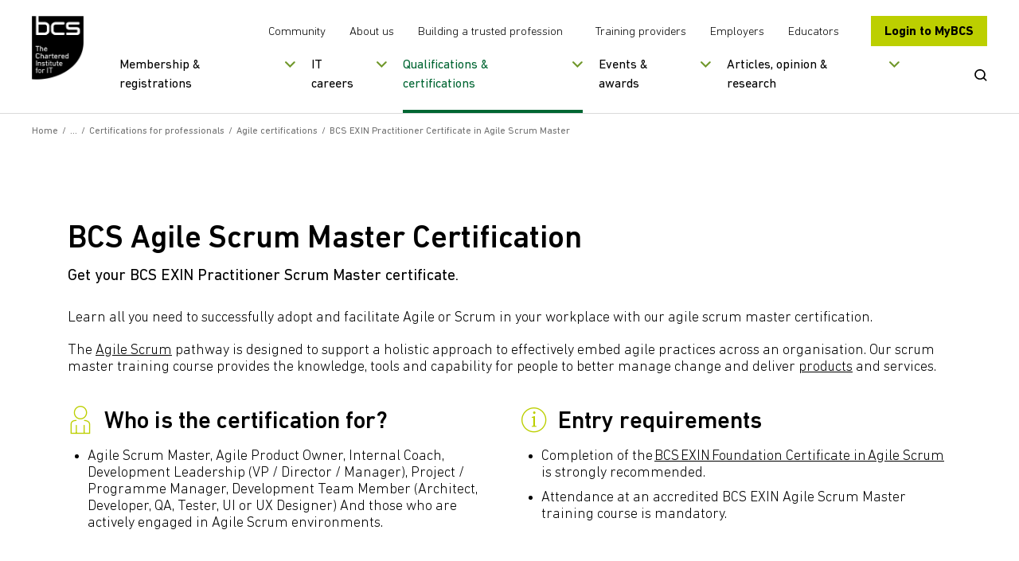

--- FILE ---
content_type: text/css
request_url: https://www.bcs.org/css/fonts/icomoon/style.css?v=M1x5kAnYh-SIoRDViqZIdHa1yHYOIlYTjvIguSEIDyI
body_size: 1625
content:
@font-face {
  font-family: 'icomoon';
  src:  url('fonts/icomoon.eot?nvu0mq');
  src:  url('fonts/icomoon.eot?nvu0mq#iefix') format('embedded-opentype'),
    url('fonts/icomoon.ttf?nvu0mq') format('truetype'),
    url('fonts/icomoon.woff?nvu0mq') format('woff'),
    url('fonts/icomoon.svg?nvu0mq#icomoon') format('svg');
  font-weight: normal;
  font-style: normal;
  font-display: block;
}

[class^="icon-"], [class*=" icon-"] {
  /* use !important to prevent issues with browser extensions that change fonts */
  font-family: 'icomoon' !important;
  speak: none;
  font-style: normal;
  font-weight: normal;
  font-variant: normal;
  text-transform: none;
  line-height: 1;

  /* Better Font Rendering =========== */
  -webkit-font-smoothing: antialiased;
  -moz-osx-font-smoothing: grayscale;
}

.icon-White-Arrow_Joint:before {
  content: "\e9a9";
}
.icon-Scroll-down-Icon-4:before {
  content: "\e9a8";
}
.icon-Anchor-arrow:before {
  content: "\e9a5";
}
.icon-Green-Arrow:before {
  content: "\e9a6";
}
.icon-Play-button:before {
  content: "\e9a7";
}
.icon-book-61:before {
  content: "\e9a1";
}
.icon-progression-60:before {
  content: "\e9a2";
}
.icon-youtube1:before {
  content: "\e9a0";
}
.icon-link:before {
  content: "\e99e";
}
.icon-external-link:before {
  content: "\e99f";
}
.icon-download:before {
  content: "\e99d";
}
.icon-tick-circle:before {
  content: "\e949";
}
.icon-file-pdf:before {
  content: "\e962";
}
.icon-youtube:before {
  content: "\e94b";
}
.icon-np_arrow_1833077_000000:before {
  content: "\e9a3";
}
.icon-archeryboard:before {
  content: "\e964";
  color: #202020;
}
.icon-briefcase-1:before {
  content: "\e969";
  color: #202020;
}
.icon-briefcase-2:before {
  content: "\e96a";
  color: #202020;
}
.icon-bulb:before {
  content: "\e96b";
  color: #202020;
}
.icon-calendar1:before {
  content: "\e96c";
  color: #202020;
}
.icon-cap:before {
  content: "\e96d";
  color: #202020;
}
.icon-car:before {
  content: "\e96e";
  color: #202020;
}
.icon-car-faceon:before {
  content: "\e96f";
  color: #202020;
}
.icon-circle-arrow-up:before {
  content: "\e970";
  color: #202020;
}
.icon-cogs:before {
  content: "\e971";
  color: #202020;
}
.icon-cog-spanner:before {
  content: "\e972";
  color: #202020;
}
.icon-cross-hatch:before {
  content: "\e973";
  color: #202020;
}
.icon-docs-double:before {
  content: "\e974";
  color: #202020;
}
.icon-docs-single:before {
  content: "\e975";
  color: #202020;
}
.icon-docs-tripple:before {
  content: "\e976";
  color: #202020;
}
.icon-download11:before {
  content: "\e977";
  color: #202020;
}
.icon-download-withwrap:before {
  content: "\e978";
  color: #202020;
}
.icon-ear:before {
  content: "\e979";
  color: #202020;
}
.icon-envelope:before {
  content: "\e97a";
  color: #202020;
}
.icon-global:before {
  content: "\e97b";
  color: #202020;
}
.icon-graph-block:before {
  content: "\e97c";
  color: #202020;
}
.icon-graph-line:before {
  content: "\e97d";
  color: #202020;
}
.icon-info-circle:before {
  content: "\e97e";
  color: #202020;
}
.icon-key1:before {
  content: "\e97f";
  color: #202020;
}
.icon-magnify1:before {
  content: "\e980";
  color: #202020;
}
.icon-magnify-split:before {
  content: "\e981";
  color: #202020;
}
.icon-map-uk:before {
  content: "\e982";
  color: #202020;
}
.icon-medal:before {
  content: "\e983";
  color: #202020;
}
.icon-padlock:before {
  content: "\e984";
  color: #202020;
}
.icon-people-three:before {
  content: "\e985";
  color: #202020;
}
.icon-person-arrow:before {
  content: "\e986";
  color: #202020;
}
.icon-person-plus:before {
  content: "\e987";
  color: #202020;
}
.icon-person-rosette:before {
  content: "\e988";
  color: #202020;
}
.icon-person-single:before {
  content: "\e989";
  color: #202020;
}
.icon-person-teaching:before {
  content: "\e98a";
  color: #202020;
}
.icon-phone1:before {
  content: "\e98b";
  color: #202020;
}
.icon-pin1:before {
  content: "\e98c";
  color: #202020;
}
.icon-pin-single:before {
  content: "\e98d";
  color: #202020;
}
.icon-plus1:before {
  content: "\e98e";
  color: #202020;
}
.icon-relation-symbol:before {
  content: "\e98f";
  color: #202020;
}
.icon-rosette:before {
  content: "\e990";
  color: #202020;
}
.icon-shield:before {
  content: "\e991";
  color: #202020;
}
.icon-speechbubble:before {
  content: "\e992";
  color: #202020;
}
.icon-speech-double:before {
  content: "\e993";
  color: #202020;
}
.icon-speech-square:before {
  content: "\e994";
  color: #202020;
}
.icon-square-arrow-up:before {
  content: "\e995";
  color: #202020;
}
.icon-stand:before {
  content: "\e996";
  color: #202020;
}
.icon-star1:before {
  content: "\e997";
  color: #202020;
}
.icon-stationary:before {
  content: "\e998";
  color: #202020;
}
.icon-thumb-like:before {
  content: "\e999";
  color: #202020;
}
.icon-trophy:before {
  content: "\e99a";
  color: #202020;
}
.icon-tv:before {
  content: "\e99b";
  color: #202020;
}
.icon-wifi:before {
  content: "\e99c";
}
.icon-arrow-solid:before {
  content: "\e963";
  color: #063;
}
.icon-minus:before {
  content: "\e961";
}
.icon-quote:before {
  content: "\e94c";
  color: #dc2b00;
}
.icon-people:before {
  content: "\e900";
}
.icon-account:before {
  content: "\e904";
}
.icon-arrow-dotted-down:before {
  content: "\e90e";
}
.icon-arrow-thin:before {
  content: "\e916";
  color: #0b6f40;
}
.icon-dartboard:before {
  content: "\e917";
  color: #fff;
}
.icon-dotted-arrow:before {
  content: "\e91d";
  color: #fff;
}
.icon-download1:before {
  content: "\e920";
  color: #fff;
}
.icon-globe-dotts:before {
  content: "\e921";
}
.icon-house:before {
  content: "\e92b";
  color: #063;
}
.icon-magnify:before {
  content: "\e92e";
}
.icon-medic:before {
  content: "\e936";
  color: #063;
}
.icon-peopleplus:before {
  content: "\e93f";
}
.icon-plus:before {
  content: "\e940";
}
.icon-tick2:before {
  content: "\e943";
}
.icon-alarm:before {
  content: "\e901";
}
.icon-basket:before {
  content: "\e902";
}
.icon-bin:before {
  content: "\e903";
}
.icon-book:before {
  content: "\e905";
}
.icon-bubble:before {
  content: "\e906";
}
.icon-calendar:before {
  content: "\e907";
}
.icon-camera:before {
  content: "\e908";
}
.icon-cart:before {
  content: "\e909";
}
.icon-chat:before {
  content: "\e90a";
}
.icon-clock:before {
  content: "\e90b";
}
.icon-cloud:before {
  content: "\e90c";
}
.icon-cog:before {
  content: "\e90d";
}
.icon-credit:before {
  content: "\e90f";
}
.icon-cross-1:before {
  content: "\e910";
}
.icon-cross-3:before {
  content: "\e911";
}
.icon-cross-2:before {
  content: "\e912";
}
.icon-cycle:before {
  content: "\e913";
}
.icon-docs-1:before {
  content: "\e914";
}
.icon-docs-2:before {
  content: "\e915";
}
.icon-download-1:before {
  content: "\e918";
}
.icon-download-2:before {
  content: "\e919";
}
.icon-download-3:before {
  content: "\e91a";
}
.icon-edit:before {
  content: "\e91b";
}
.icon-email:before {
  content: "\e91c";
}
.icon-flow-tree:before {
  content: "\e91e";
}
.icon-folder:before {
  content: "\e91f";
}
.icon-heart:before {
  content: "\e922";
}
.icon-home:before {
  content: "\e923";
}
.icon-image:before {
  content: "\e924";
}
.icon-info:before {
  content: "\e925";
}
.icon-key:before {
  content: "\e926";
}
.icon-link1:before {
  content: "\e927";
}
.icon-lock:before {
  content: "\e928";
}
.icon-loop:before {
  content: "\e929";
}
.icon-megaphone:before {
  content: "\e92a";
}
.icon-mobile:before {
  content: "\e92c";
}
.icon-mouse:before {
  content: "\e92d";
}
.icon-pdf-1:before {
  content: "\e92f";
}
.icon-pdf-2:before {
  content: "\e930";
}
.icon-pdf-3:before {
  content: "\e931";
}
.icon-pencil:before {
  content: "\e932";
}
.icon-person-1:before {
  content: "\e933";
}
.icon-person-2:before {
  content: "\e934";
}
.icon-phone:before {
  content: "\e935";
}
.icon-pin:before {
  content: "\e937";
}
.icon-play:before {
  content: "\e938";
}
.icon-plus-1:before {
  content: "\e939";
}
.icon-print-1:before {
  content: "\e93a";
}
.icon-print-2:before {
  content: "\e93b";
}
.icon-pushpin:before {
  content: "\e93c";
}
.icon-quote-set1-end:before {
  content: "\e93d";
}
.icon-quote-set1-start:before {
  content: "\e93e";
}
.icon-search:before {
  content: "\e941";
}
.icon-share:before {
  content: "\e942";
}
.icon-speaker_notes:before {
  content: "\e944";
}
.icon-star:before {
  content: "\e945";
}
.icon-stats:before {
  content: "\e946";
}
.icon-tag:before {
  content: "\e947";
}
.icon-tick:before {
  content: "\e948";
}
.icon-timer:before {
  content: "\e94a";
}
.icon-user:before {
  content: "\e94d";
}
.icon-user-add:before {
  content: "\e94e";
}
.icon-warning:before {
  content: "\e94f";
}
.icon-wrench:before {
  content: "\e950";
}
.icon-facebook:before {
  content: "\e951";
}
.icon-flickr:before {
  content: "\e952";
}
.icon-google-plus:before {
  content: "\e953";
}
.icon-instagram:before {
  content: "\e954";
}
.icon-linkedin:before {
  content: "\e955";
}
.icon-pinterest:before {
  content: "\e956";
}
.icon-tumblr:before {
  content: "\e957";
}
.icon-twitter:before {
  content: "\e958";
}
.icon-arrow-set1-right:before {
  content: "\e959";
}
.icon-arrow-set1-down:before {
  content: "\e95a";
}
.icon-arrow-set1-left:before {
  content: "\e95b";
}
.icon-arrow-set1-up:before {
  content: "\e95c";
}
.icon-arrow-set2-down:before {
  content: "\e95d";
}
.icon-arrow-set2-left:before {
  content: "\e95e";
}
.icon-arrow-set2-right:before {
  content: "\e95f";
}
.icon-arrow-set2-up:before {
  content: "\e960";
}
.icon-arrow-set4-down:before {
  content: "\e965";
}
.icon-arrow-set4-left:before {
  content: "\e966";
}
.icon-arrow-set4-right:before {
  content: "\e967";
}
.icon-arrow-set4-up:before {
  content: "\e968";
}
.icon-hand-shake-55-55:before {
  content: "\e9a4";
}


--- FILE ---
content_type: text/css
request_url: https://www.bcs.org/css/styles.min.css?v=E66Ntacedd9vcdzFkKUIJOlHsyylwI69PFsE71vbK6A
body_size: 67042
content:
@charset "UTF-8";.button::before,.sliderbutton::before,.submit_wrap button::before,.form-submit button::before{content:"";display:block;position:absolute;top:0;right:0;height:100%;width:0;z-index:-1;color:#000!important;background:#005629;transition:all .4s cubic-bezier(.8,0,.8,1) 0s;}.usercontent a:hover::after,.usercontent a:focus::after,.mce-content-body a:hover::after,.mce-content-body a:focus::after{left:0%;right:auto;width:100%;}.emptyatag{position:absolute;left:-9999px;display:inline-block!important;}.__disabled{background-color:#c0c0c0;color:#fff;}ul,ol{margin:0;padding:0;list-style:none;}ul li,ol li{margin:0;padding:0;}img{display:block;max-width:100%;}a{display:inline;color:inherit;transition:all .3s;}a:hover,a:focus{color:inherit;text-decoration:none;}button{background:none;border:0;outline:0!important;}p{line-height:1.4;font-weight:100;}.outroitem-title{color:#063;}.anchordesc{display:none;}.bloghead-title{color:#063;font-weight:500;line-height:1;}.bloghead-article .usercontent p,.pageheader-article .usercontent h2,.pageheader-article .usercontent p{color:#76b72d;}.textboxcomp-title{font-size:1.875rem;color:#212121;}@media(min-width:576px){.textboxcomp-title{font-size:2rem;}}@media(min-width:768px){.textboxcomp-title{font-size:2.375rem;}}@media(min-width:992px){.textboxcomp-title{font-size:2.6875rem;}}@media(min-width:1200px){.textboxcomp-title{font-size:2.9375rem;}}.blogauthor-title span,.toolkititem-title span,.outroitem-title span{position:relative;display:inline-flex;}.blogauthor-title span::after,.toolkititem-title span::after,.outroitem-title span::after{content:"";position:absolute;left:0;right:0;bottom:5px;height:2px;background:#063;transition:all .3s;}.faqs-section .container .row div .faq-item .faq-question:before,.components-gallery .slick-arrow::before,.components-figure .share-tooltip .share-tooltip-button::after,.share-modal-icons-link::before,.newsletter-signup-form .field_wrap.__checkboxes .input_wrap>label::after,.contenthub-grid .loadmore .button::after,.contenthub-grid .loadmore .submit_wrap button::after,.submit_wrap .contenthub-grid .loadmore button::after,.contenthub-grid .loadmore .form-submit button::after,.form-submit .contenthub-grid .loadmore button::after,.contenthub-grid .loadmore .sliderbutton::after,.contenthub-grid.__carousel .slick-arrow::before,.contenthub-grid.__podcasts .contenthub-grid-header .contenthub-grid-header-title::after,.contenthub-grid.__webinars .contenthub-grid-header .contenthub-grid-header-title::after,.contenthub-grid.__opinion .contenthub-grid-header .contenthub-grid-header-title::after,.contenthub-grid.__carousel .contenthub-grid-header .contenthub-grid-header-title::after,.contenthub-grid-header-actions .contenthub-share-button::after,.infocus-menu ul li.menu-item.menu-item-has-children>a::before,.infocus-menu ul li.menu-item.menu-item-has-children>span::before,.insights-features .text-link span::after,.banner.__contenthub.__subpage .banner-footer-reading::before,.contenthub-share-button::after,.modalblock-close::after,.selectBox-arrow::after,.sliderbutton::after,.sliderbutton.__prev::after,.button.__arrow::after,.__arrow.sliderbutton::after,.submit_wrap button.__arrow::after,.form-submit button.__arrow::after,.usercontent blockquote::before,.usercontent blockquote::after,.mce-content-body blockquote::before,.mce-content-body blockquote::after,.video-component-overlay-play::before,.somethingfor-section ul li a::after,.meetmembers-navigationinner ul li a::before,.socialcontrols-next::before,.socialcontrols-prev::before,.socialcontrols-title::before,.homebanner-videoplay-icon::before,.homebanner-anchor::before,.contentpull-close::after,.testiitem-content::before,.trainprovitem-droptoggle::before,.trainprovitem-list .usercontent ul li::before,.trainprovitem-list .usercontent ol li::before,.contentfilter-title::before,.postsocialicon::before,.blogposttag.__clock::before,.filtertag::after,.listitem-image::after,.navpoditem-title::after,.accordion-head::after,.linklistblock-droptitle::before,.featlistcompitem::before,.videoplay-icon::after,.socialicon::before,.footer-icon::before,.header-search-close::after,.header-search-container::before,.header .primary-navigation .mega-menu-panels .mega-menu-panel .mega-menu-standard-links ul li a::after,.header .primary-navigation nav ul li.has-megamenu a::after,.header .primary-navigation nav ul li.has-megamenu button::after,.divider::before,.megamenu-menu ul li.current-menu-item>a::before,.sidemenu-toggle::after,.nav ul>li.menu-item.__dropdown::after,i{display:inline-block;text-transform:none;vertical-align:middle;font-family:icomoon;font-size:22px;color:#000;font-weight:normal;font-style:normal;-webkit-font-smoothing:antialiased;-moz-osx-font-smoothing:grayscale;speak:none;transition:all .3s;}.relatedlistitem-image::after,.bloglistitem-img::after,.postlistitem-image::after,.listitem-image::before{content:"";position:absolute;top:0;right:0;bottom:0;left:0;background:#000;opacity:.4;transition:all .3s;}.scrollto{display:inline-block;font-size:1em;position:relative;transition:all .3s;}@media(min-width:576px){.scrollto{float:right;}}.scrollto::after{content:"^";font-family:icomoon;font-size:12px;color:#fff;display:inline-block;vertical-align:middle;margin:0 0 0 5px;transition:all .3s;}.scrollto:hover,.scrollto:focus{color:#76b72d;}.scrollto:hover::after,.scrollto:focus::after{color:#76b72d;transform:translateY(-5px);}.imagemodal,.contentpull-image,.testiitem,.slideritem,.trainprovitem-image,.memberspageheader-img,.relatedlistitem-imgwrap,.relatedlistitem-image,.blogpostitem-image,.bloglistitem-imgwrap,.bloglistitem-img,.bloghead-img,.postlistitem-imgwrap,.postlistitem-image,.listitem-image,.whatsnextitem-image,.podlistitem-image,.latestitem-image,.latestitemfeat-image,.spacerimage,.casestudyitem-image,.profile-banner-image,.curatorcomp-img,.lgfeatblock-image,.casestudyslider-mainimage,.casestudyslider-mainimage.slick-slide,.casestudyslider-offsetimage,.splitbanner-img,.flexbanner,.videoblock,.banner{background-position:center center;background-size:cover;background-repeat:no-repeat;}@keyframes bounce{from{transform:translateY(0);}to{transform:translateY(-5px);}}.burger{display:inline-block;width:60px;height:60px;color:#fff;z-index:999;position:relative;cursor:pointer;z-index:5;transition:all .5s;}@media(min-width:992px){.burger{display:none;}}.burger-toggle{position:absolute;top:50%;left:50%;transform:translate(-50%,-50%);width:25px;height:3px;background:#000;}.burger-toggle:before,.burger-toggle:after{content:"";position:absolute;right:0;width:100%;height:100%;background:#000;transform:translateZ(0);backface-visibility:hidden;transition:transform .3s;}.burger-toggle:before{top:-8px;transform:rotate(0);}.burger-toggle:after{bottom:-8px;transform:rotate(0);}.navwindow{position:fixed;top:0;right:0;bottom:0;left:0;z-index:0;display:none;cursor:pointer;transition:all .2s;}.navwindow.__active{display:block;}.navwrap{position:fixed;top:0;right:-100%;bottom:0;height:100%;width:100%;max-width:450px;z-index:9999;transition:all .5s;background:#f5f5f5;overflow-y:scroll;}.navwrap.__active{right:0!important;}@media(min-width:992px){.navwrap{position:inherit;top:inherit;right:inherit;bottom:inherit;height:auto;width:auto;max-width:9999px;z-index:1;overflow:inherit;display:inline-flex;background:none;transition:all .3s;}}.navwrap.__searchactive{opacity:0;transition:all .3s;}.navwrap-login{padding:15px 20px;}.navwrap-close{position:absolute;top:11px;right:11px;z-index:3;}.navwrap-close::before{font-family:icomoon;content:"";color:#999;font-weight:600;font-size:20px;}@media(min-width:992px){.navwrap-close{display:none;}}.nav{position:relative;width:100%;background:#f5f5f5;transition:all .3s;padding:70px 20px 20px 20px;}@media(min-width:992px){.nav{overflow-y:inherit;background:none;opacity:1;padding:0;}}.nav ul{height:100%;width:100%;}@media(min-width:992px){.nav ul{display:flex;justify-content:space-between;}}@media(min-width:992px){.nav ul.mobileMegaNav{display:none;}}.nav ul>li.menu-item{display:block;position:relative;}.nav ul>li.menu-item.__dropdown::after{opacity:0;content:"";font-size:10px;color:#063;position:absolute;left:50%;bottom:15px;transform:translateX(-50%) rotate(90deg);}@media(min-width:992px){.nav ul>li.menu-item.__dropdown::after{opacity:1;}}@media(min-width:992px){.nav ul>li.menu-item.__dropdown{display:inherit;}}@media(min-width:992px){.nav ul>li.menu-item{display:inline-block;}.nav ul>li.menu-item:first-child{margin:0;}}.nav ul>li.menu-item.__active>a::before{height:100%;}.nav ul>li.menu-item:hover>a,.nav ul>li.menu-item:focus>a{background:#fff;}@media(min-width:992px){.nav ul>li.menu-item:hover>a,.nav ul>li.menu-item:focus>a{background:none;color:#063;}.nav ul>li.menu-item:hover>a::before,.nav ul>li.menu-item:focus>a::before{height:100%;}}.nav ul>li.menu-item a{display:block;font-size:16px;color:#063;padding:10px 0 7px 10px;position:relative;border-bottom:2px solid #cdcdcd;transition:all .3s;}@media(min-width:992px){.nav ul>li.menu-item a{padding:25px 12px;border:0;color:#063;width:100%;text-align:center;font-size:.6rem;}.nav ul>li.menu-item a::before{content:"";position:absolute;top:0;right:0;bottom:0;left:0;height:0;background:#eaeaea;z-index:-1;transition:all .3s;}}@media(min-width:1200px){.nav ul>li.menu-item a{font-size:16px;}}@media(min-width:1500px){.nav ul>li.menu-item a{padding:25px 16px;}}.nav ul>li.menu-item-has-children{position:relative;}@media(min-width:992px){.nav ul>li.menu-item-has-children.__active>ul,.nav ul>li.menu-item-has-children:hover>ul,.nav ul>li.menu-item-has-children:focus>ul{height:100%;overflow:visible;}.nav ul>li.menu-item-has-children.__active>ul>li>a:hover,.nav ul>li.menu-item-has-children.__active>ul>li>a:focus,.nav ul>li.menu-item-has-children:hover>ul>li>a:hover,.nav ul>li.menu-item-has-children:hover>ul>li>a:focus,.nav ul>li.menu-item-has-children:focus>ul>li>a:hover,.nav ul>li.menu-item-has-children:focus>ul>li>a:focus{background:#fff;}}@media(min-width:992px) and (min-width:992px){.nav ul>li.menu-item-has-children.__active>ul>li>a:hover,.nav ul>li.menu-item-has-children.__active>ul>li>a:focus,.nav ul>li.menu-item-has-children:hover>ul>li>a:hover,.nav ul>li.menu-item-has-children:hover>ul>li>a:focus,.nav ul>li.menu-item-has-children:focus>ul>li>a:hover,.nav ul>li.menu-item-has-children:focus>ul>li>a:focus{background:#eee;}}.nav ul>li.menu-item-has-children.__active a::before{height:100%;}@media(max-width:992px){.nav ul>li.menu-item-has-children>a{width:calc(100% - 45px);}}.nav ul>li.menu-item-has-children>ul{z-index:50;clear:both;padding-left:20px;display:none;}@media(min-width:992px){.nav ul>li.menu-item-has-children>ul{position:absolute;width:240px;top:inherit;bottom:inherit;right:inherit;z-index:50;padding:0;transform:translateX(0);display:block;height:0;overflow:hidden;}}@media(min-width:992px){.nav ul>li.menu-item-has-children>ul li{background:#fff;box-shadow:0 6px 8px rgba(0,0,0,.1);display:block;margin:0;}}.nav ul>li.menu-item-has-children>ul li:hover>a,.nav ul>li.menu-item-has-children>ul li:focus>a{background:#fff;}@media(min-width:992px){.nav ul>li.menu-item-has-children>ul li:hover>a,.nav ul>li.menu-item-has-children>ul li:focus>a{background:#eee;}}.nav ul>li.menu-item-has-children>ul li>a{color:#063;margin:0;text-align:left;}@media(min-width:992px){.nav ul>li.menu-item-has-children>ul li>a{padding:15px 20px;line-height:inherit;color:#063;}.nav ul>li.menu-item-has-children>ul li>a:hover,.nav ul>li.menu-item-has-children>ul li>a:focus{color:#063;}.nav ul>li.menu-item-has-children>ul li>a::before{display:none;}}.nav ul>li.menu-item-has-children>ul li ul{background:#063;}.nav ul>li.menu-item-has-children>ul li ul.__active{overflow-y:scroll;right:0!important;display:block;}@media(min-width:992px){.nav ul>li.menu-item-has-children>ul li ul{top:0;right:-100%;z-index:60;}}@media(min-width:992px){.nav ul:first-child>li.menu-item-has-children>a::after{display:none;}}.nav ul li.current-menu-item a::before{height:100%;}@media(min-width:992px){.nav ul li.backto{display:none;}}.nav ul li.backto>a{font-size:18px!important;padding:20px;border-bottom:1px solid #353434;position:relative;}.nav ul li.backto>a::before{content:"<";font-family:icomoon;font-size:10px;color:#fff;display:inline-block;margin:0 30px 0 0;}@media(min-width:992px){.nav ul li.viewall{display:none;}}.nav ul li.viewall>a{font-size:1.25rem;color:#fff;font-family:DINNext,sans-serif;text-transform:uppercase;padding:20px;}.sidemenu{margin:0 0 30px 0;}.sidemenu.__active .sidemenu-toggle::after{content:"";}.sidemenu-toggle{font-size:1.375rem;color:#000;border-bottom:1px solid #ccc;text-transform:uppercase;padding:0 0 10px 0;margin:0 0 10px 0;display:flex;justify-content:space-between;align-items:center;}@media(min-width:992px){.sidemenu-toggle{display:none;}}.sidemenu-toggle::after{content:"";font-size:14px;}.sidemenu-menu{display:none;}@media(min-width:992px){.sidemenu-menu{display:block!important;}}.sidemenu-menu ul li.menu-item:hover>a::after,.sidemenu-menu ul li.menu-item:focus>a::after{width:20px;margin:0 10px 0 0;}.sidemenu-menu ul li.menu-item a{color:#000;font-size:1.125rem;padding:5px 0;display:flex;position:relative;align-items:center;}.sidemenu-menu ul li.menu-item a::after{content:"";display:inline-block;width:0;height:2px;background:#063;position:absolute;left:0;bottom:0;transition:all .3s;}.sidemenu-menu ul li.current-menu-item>a::after{width:20px;margin:0 10px 0 0;}.megamenu{position:relative;width:100%;top:0;z-index:400;transform:translateY(-1px);display:none;}@media(min-width:992px){.megamenu{display:block;position:fixed;}}.megamenu-menuwrap{position:absolute;top:100%;left:0;right:0;width:100%;background:#fff;z-index:0;transition:all .3s;}.megamenu-menuwrap.__active{box-shadow:0 6px 8px rgba(0,0,0,.1);}.megamenu-menu{padding:60px 0;display:none;}@media(min-width:992px){.megamenu-menu{margin:0 auto;padding:157px 0 50px 0;}}.megamenu-menu ul{display:flex;}.megamenu-menu ul li.menu-item{flex:0 0 25%;}.megamenu-menu ul li.menu-item:hover>a,.megamenu-menu ul li.menu-item:focus>a{text-decoration:underline;}.megamenu-menu ul li.menu-item a{display:block;color:#063;font-size:16px;font-weight:700;position:relative;transition:all .3s;}.megamenu-menu ul li.menu-item-has-children>a{margin:0 0 20px 0;text-transform:uppercase;}.megamenu-menu ul li.menu-item-has-children ul{display:inherit;justify-content:inherit;}.megamenu-menu ul li.menu-item-has-children ul a{margin:0 0 13px 0;font-weight:400;}.megamenu-menu ul li.current-menu-item>a::before{color:#76b72d;font-size:10px;transform:rotate(-90deg);margin:0 5px 0 0;}.divider{margin-left:10px;}.divider::before{content:"";color:#d5d5d5;font-size:10px;}.breadcrumb{background:none;margin:0 0 25px 0;padding:0;}.breadcrumb-home{margin:0 10px 0 0;display:flex;align-items:center;transform:translateY(-2px);}.breadcrumb-home img{width:24px;}.breadcrumb-content{display:flex;align-items:center;}.breadcrumb-content ul{display:flex;align-items:center;flex-wrap:wrap;}.breadcrumb-content ul li{margin:0 10px 0 0;display:flex;align-items:center;font-weight:300;}.breadcrumb-content ul li a{color:#063;}.breadcrumb-content ul li span{font-weight:300;}.breadcrumb-content ul li.active{color:#000;}.menutrigger{position:absolute;top:0;right:0;height:43px;background:#d5d5d5;display:flex;align-items:center;justify-content:center;width:43px;}.menutrigger::before{font-family:icomoon;content:"";color:#999;}@media(min-width:992px){.menutrigger{display:none;}.menutrigger:before{content:"";}}.menutrigger.__active::before{content:"";}@font-face{font-family:"DINNext";src:url("../../css/fonts/webnew/DINNextLTPro-Light.woff") format("woff");font-weight:300;font-style:normal;}@font-face{font-family:"DINNext";src:url("../../css/fonts/webnew/DINNextLTPro-Regular.woff") format("woff");font-weight:normal;font-style:normal;}@font-face{font-family:"DINNext";src:url("../../css/fonts/webnew/DINNextLTPro-Medium.woff") format("woff");font-weight:500;font-style:normal;}@font-face{font-family:"DINNext";src:url("../../css/fonts/webnew/DINNextLTPro-Bold.woff") format("woff");font-weight:bold;font-style:normal;}html{font-size:16px;}@media(min-width:768px){html{font-size:18px;}}@media(min-width:992px){html{font-size:20px;}}html.__small{font-size:14px;}html.__large{font-size:18px;}html.ie8 .burger{display:none;}body{color:#000;font-family:DINNext,sans-serif;font-size:1rem;-webkit-overflow-scrolling:touch;}body.__active{overflow:hidden;}body.mobmenu-open{overflow:hidden;}body.mobmenu-open main{opacity:0;}@media(min-width:992px){body.mobmenu-open main{opacity:1;}}@media(min-width:992px){body.mobmenu-open{overflow:auto;}}body.__mobile{overflow:hidden;position:fixed;height:100%;}.container{width:100%;}@media(min-width:576px){.container{max-width:100%;}}@media(min-width:768px){.container{max-width:95%;}}@media(min-width:1200px){.container{max-width:1140px;}}#breakpoint{width:40px;height:40px;position:fixed;top:96%;right:0;z-index:999;transform:translateY(-50%);}@media(min-width:576px){#breakpoint{top:90%;}}@media(min-width:768px){#breakpoint{top:90%;}}.wrapper{position:relative;}.wrapper.__searchactive{transform:translateY(60px);}.headerwrap{position:relative;}.headerwrap.headerwrap--home{position:absolute;width:100%;}.header{background:#fff;position:relative;transition:all 300ms;}@media(min-width:992px){.header{z-index:7777;}}.header::before{content:"";position:absolute;top:-1000px;right:0;bottom:0;left:0;box-shadow:0 0 5px 2px #909090;z-index:-1;}@media(min-width:992px){.header.header--home{background:#fff;}}.header.header--home.header-mobmenu-open{background:#000;}@media(min-width:992px){.header.header--home.header-mobmenu-open{background:none;}}.header.header--home .header-mobile-menu button::before,.header.header--home .header-mobile-menu button::after{background:#949494;}.header.header--home .header-nav-bottom .search-btn button svg path{fill:#0a0719;}@media(min-width:992px){.header.header--home .header-nav-bottom .search-btn button svg path{fill:#000;}}.header.header--home .header-nav-bottom .search-btn button:hover svg path,.header.header--home .header-nav-bottom .search-btn button:focus svg path{fill:#7faf31;}@media(min-width:992px){.header.header--home .header-homelogo--desktop{display:block;}}.header.header--home .header-homelogo--mobile{display:none;}@media(min-width:992px){.header.header--home .header-homelogo--mobile{display:none;}}.header .header-nav-top .secondary-nav ul+ul{border-left-color:#fff;}.header .header-nav-bottom .search-btn button svg path{fill:#000;}.header .header-nav-bottom .search-btn button:hover svg path,.header .header-nav-bottom .search-btn button:focus svg path{fill:#7faf31;}@media(min-width:992px){.header .header-search-form form input{border-bottom:0;color:#000;transform:none;}}@media(min-width:992px){.header .header-search-close::after{color:#0a0719;transform:none;}}.header::before{display:none;}.header.__sticky{position:fixed;top:0;right:0;left:0;width:100%;z-index:1000;}.header.__sticky.header--home{background:#000;}.header.__sticky.header--home .header-homelogo--desktop{display:none;}.header.__sticky.header--home .header-homelogo--mobile{display:block;}.header.__sticky.header--home .header-nav-wrapper a:link,.header.__sticky.header--home .header-nav-wrapper a:visited,.header.__sticky.header--home .header-nav-wrapper button{color:#fff;}.header.__sticky.header--home .header-nav-wrapper a:hover,.header.__sticky.header--home .header-nav-wrapper a:focus,.header.__sticky.header--home .header-nav-wrapper button:hover,.header.__sticky.header--home .header-nav-wrapper button:focus{color:#7faf31;}.header.__sticky.header--home .header-nav-wrapper .mega-menu-standard-links ul li a:link,.header.__sticky.header--home .header-nav-wrapper .mega-menu-standard-links ul li a:visited{color:#000;}.header.__sticky.header--home .header-nav-wrapper .mega-menu-standard-links ul li a:hover,.header.__sticky.header--home .header-nav-wrapper .mega-menu-standard-links ul li a:focus{color:#7faf31;}.header.__sticky.header--home .header-nav-wrapper .mega-menu-featured-link a:link,.header.__sticky.header--home .header-nav-wrapper .mega-menu-featured-link a:visited{color:#000;}.header.__sticky.header--home .header-nav-wrapper .mega-menu-featured-link a:hover,.header.__sticky.header--home .header-nav-wrapper .mega-menu-featured-link a:focus{color:#7faf31;}.header.__sticky.header--home .header-nav-wrapper .header-login-btn a:link,.header.__sticky.header--home .header-nav-wrapper .header-login-btn a:visited,.header.__sticky.header--home .header-nav-wrapper .header-login-btn a:hover,.header.__sticky.header--home .header-nav-wrapper .header-login-btn a:active{color:#000;}.header.__sticky.header--home .header-nav-wrapper .header-nav-bottom .search-btn button svg path{fill:#fff;}.header.__sticky.header--home .header-nav-wrapper .header-nav-bottom .search-btn button:hover svg path,.header.__sticky.header--home .header-nav-wrapper .header-nav-bottom .search-btn button:focus svg path{fill:#7faf31;}.header.__sticky .header-search-container>svg path{fill:#fff;}.header.__sticky .header-search-form form input{border-bottom:solid 1px #fff;color:#fff;}.header.__sticky .header-search-form form button.mobile-search-btn>svg path{fill:#fff;}.header.__sticky .header-search-close::after{color:#fff;}.header.__hidden{transform:translateY(-100%);}.header-container{position:relative;display:flex;justify-content:space-between;padding:20px 30px;max-width:1920px;margin:0 auto;}@media(min-width:992px){.header-container{padding:20px 40px;}}.header-mobile-menu{display:flex;align-items:center;}@media(min-width:992px){.header-mobile-menu{display:none;}}.header-mobile-menu button{display:block;position:relative;width:30px;height:30px;text-indent:-9999px;overflow:hidden;}.header-mobile-menu button::before,.header-mobile-menu button::after{content:"";position:absolute;top:50%;left:0;width:100%;height:2px;background:#71982c;transition:transform 200ms ease-in-out;}.header-mobile-menu button::before{transform:translateY(-5px);}.header-mobile-menu button::after{transform:translateY(5px);}.header-mobmenu-open::before{display:none;}@media(min-width:992px){.header-mobmenu-open::before{display:block;}}.header-mobmenu-open .header-mobile-menu button::before{transform:translateY(0) rotate(45deg);transform-origin:50% 50%;}.header-mobmenu-open .header-mobile-menu button::after{transform:translateY(0) rotate(-45deg);transform-origin:50% 50%;}.header-logo{position:relative;z-index:40;width:45px;height:58px;}@media(min-width:992px){.header-logo{width:65px;height:80px;}}.header-logo a{display:block;height:100%;}.header-logo img{position:absolute;top:50%;left:0;max-width:100%;max-height:100%;transform:translateY(-50%);}.header-nav-wrapper a:link,.header-nav-wrapper a:visited,.header-nav-wrapper button{color:#000;}.header-nav-wrapper a:hover,.header-nav-wrapper a:focus,.header-nav-wrapper button:hover,.header-nav-wrapper button:focus{color:#71982c;}.header-nav-top{display:none;align-items:center;}@media(min-width:992px){.header-nav-top{display:flex;}}.header-nav-top .secondary-nav{display:flex;padding:5px 0;}.header-nav-top .secondary-nav ul{display:flex;}.header-nav-top .secondary-nav ul+ul{border-left:solid 1px #7e7e7e;padding-left:5px;margin-left:5px;}.header-nav-top .secondary-nav ul li{padding:0 15px;line-height:1;}.header-nav-top .secondary-nav ul li a{font-size:15px;font-weight:100;}.header-nav-top .secondary-nav ul:last-child li:last-child{padding-right:0;}.header-login-btn{padding-left:40px;}.header-login-btn a:link,.header-login-btn a:visited{background-color:#bccf00;color:#000;display:block;padding:12px 17px 10px;font-size:.8em;font-weight:700;line-height:1em;}.header-login-btn a:hover,.header-login-btn a:focus{background-color:#aab900;}.header .primary-navigation{display:none;position:absolute;z-index:10;bottom:0;left:0;width:100%;}@media(min-width:992px){.header .primary-navigation{display:block;}}.header .primary-navigation nav ul{display:flex;justify-content:center;width:100%;padding:0 80px 0 140px;}@media(min-width:1200px){.header .primary-navigation nav ul{padding:0 140px 0 140px;}}.header .primary-navigation nav ul li{display:block;padding:0 10px;}.header .primary-navigation nav ul li a,.header .primary-navigation nav ul li button{display:block;padding:0 0 20px;border-bottom:solid 4px transparent;font-size:.8em;cursor:pointer;text-align:left;}.header .primary-navigation nav ul li.active a,.header .primary-navigation nav ul li.active button{border-bottom-color:#063;color:#063;}.header .primary-navigation nav ul li.active a:hover,.header .primary-navigation nav ul li.active a:focus,.header .primary-navigation nav ul li.active button:hover,.header .primary-navigation nav ul li.active button:focus{border-bottom-color:#71982c;color:#71982c;}.header .primary-navigation nav ul li.has-megamenu a,.header .primary-navigation nav ul li.has-megamenu button{position:relative;padding-right:25px;}.header .primary-navigation nav ul li.has-megamenu a::after,.header .primary-navigation nav ul li.has-megamenu button::after{position:absolute;top:5px;right:0;content:"";width:13px;height:13px;background:url("/images/svg/arrow-thin-midGreen.svg") center center no-repeat;background-size:contain;transition-duration:200ms;}.header .primary-navigation nav ul li.has-megamenu a.megamenu-active::after,.header .primary-navigation nav ul li.has-megamenu button.megamenu-active::after{transform:scaleY(-1);}.header .primary-navigation nav ul li.has-megamenu button.megamenu-active{border-color:#71982c;}.header .primary-navigation .mega-menu-panels{position:absolute;top:100%;left:0;width:100%;}.header .primary-navigation .mega-menu-panels-grid{position:relative;}@media(min-width:1200px){.header .primary-navigation .mega-menu-panels .container{max-width:1040px;}}.header .primary-navigation .mega-menu-panels .mega-menu-panel{display:none;position:absolute;top:0;padding:40px 25px;background:#fff;box-shadow:0 10px 15px rgba(0,0,0,.25);}.header .primary-navigation .mega-menu-panels .mega-menu-panel.mm-col-1{width:33.3333%;}.header .primary-navigation .mega-menu-panels .mega-menu-panel.mm-col-1 .mega-menu-columns-wrapper>div{width:100%;}.header .primary-navigation .mega-menu-panels .mega-menu-panel.mm-col-2{width:66.6666%;}.header .primary-navigation .mega-menu-panels .mega-menu-panel.mm-col-2 .mega-menu-columns-wrapper>div{width:50%;}.header .primary-navigation .mega-menu-panels .mega-menu-panel.mm-col-3{left:0;width:100%;}.header .primary-navigation .mega-menu-panels .mega-menu-panel.mm-col-3 .mega-menu-columns-wrapper>div{width:33.3333%;}.header .primary-navigation .mega-menu-panels .mega-menu-panel .mega-menu-columns-wrapper{display:flex;}.header .primary-navigation .mega-menu-panels .mega-menu-panel .mega-menu-columns-wrapper>div{padding:0 15px;}.header .primary-navigation .mega-menu-panels .mega-menu-panel .mega-menu-column-title{margin:0 0 20px;padding:0 0 15px;border-bottom:solid 1px #d5d5d5;text-transform:uppercase;font-weight:700;font-size:.7em;line-height:1;}.header .primary-navigation .mega-menu-panels .mega-menu-panel .mega-menu-standard-links ul li{padding-bottom:15px;}.header .primary-navigation .mega-menu-panels .mega-menu-panel .mega-menu-standard-links ul li a{position:relative;display:block;padding-right:15px;font-size:.7em;}.header .primary-navigation .mega-menu-panels .mega-menu-panel .mega-menu-standard-links ul li a::after{position:absolute;top:5px;right:0;content:"";width:15px;height:10px;background:url("/images/svg/arrow-thin-right.svg") right center no-repeat;background-size:contain;}.header .primary-navigation .mega-menu-panels .mega-menu-panel .mega-menu-featured-link a{display:block;}.header .primary-navigation .mega-menu-panels .mega-menu-panel .mega-menu-featured-link a img{display:block;margin-bottom:20px;}.header .primary-navigation .mega-menu-panels .mega-menu-panel .mega-menu-featured-link a p{font-size:14px;font-weight:400;}.header-nav-bottom{display:flex;justify-content:flex-end;align-items:center;padding-top:10px;}.header-nav-bottom .search-btn{position:relative;z-index:20;width:30px;}.header-nav-bottom .search-btn button{padding:0;width:30px;height:30px;cursor:pointer;text-align:right;}.header-nav-bottom .search-btn button span{display:block;width:0;height:0;overflow:hidden;}.header-nav-bottom .search-btn button svg{margin-top:8px;width:23px;height:22px;}@media(min-width:992px){.header-nav-bottom .search-btn button svg{width:16px;height:15px;}}.header-nav-bottom .search-btn button svg path{fill:#000;}.header-nav-bottom .search-btn button:hover svg path,.header-nav-bottom .search-btn button:focus svg path{fill:#71982c;}.header-search{display:none;justify-content:center;align-items:center;position:absolute;z-index:30;top:50%;left:50%;padding:10px 0;width:100%;height:100%;transform:translate(-50%,-50%);}@media(min-width:992px){.header-search{padding:0 140px;}}.header-search-container{position:relative;display:flex;align-items:center;background:none;width:100%;padding:10px 30px;max-width:1140px;}@media(min-width:992px){.header-search-container{background:#f5f3f4;}}@media(min-width:992px){.header-search-container::before{color:#999;font-weight:100;content:"";margin-right:18px;}}.header-search-form{flex:1 1 100%;}.header-search-form form{position:relative;display:flex;align-items:center;}.header-search-form form input{background:none;border:0;padding:10px 60px 10px 0;border-bottom:solid 1px #71982c;}@media(min-width:992px){.header-search-form form input{padding:10px 0;margin-right:20px;border-bottom:0;}}.header-search-form form button.__search{display:none;}@media(min-width:992px){.header-search-form form button.__search{display:block;}}.header-search-form form button.mobile-search-btn{display:block;position:absolute;top:50%;right:30px;height:20px;transform:translateY(-50%);}.header-search-form form button.mobile-search-btn>svg{height:17px;width:18px;}.header-search-form form button.mobile-search-btn>svg path{fill:#063;}@media(min-width:992px){.header-search-form form button.mobile-search-btn{display:none;}}.header-search-close{position:absolute;top:50%;right:30px;height:30px;width:30px;text-indent:-999px;overflow:hidden;transform:translateY(-50%);}@media(min-width:992px){.header-search-close{position:relative;top:auto;right:auto;height:auto;width:auto;text-indent:0;flex:0 1 105px;margin-left:20px;color:#063;transform:none;}}.header-search-close::after{content:"";position:absolute;top:50%;left:50%;color:#063;font-size:14px;text-indent:0;transform:translate(-50%,-50%);}@media(min-width:992px){.header-search-close::after{position:relative;top:auto;left:auto;font-size:22px;margin-left:7px;color:#063;transform:none;}}.header-search-active .header-search{display:flex;}.header-search-active .header-nav-wrapper{opacity:0;}.header-search-active .header-logo{opacity:0;z-index:20;}@media(min-width:992px){.header-search-active .header-logo{opacity:1;z-index:40;}}.header-search-active .header-mobile-menu{display:none;}.header .mobile-navigation{display:none;position:absolute;z-index:-2;top:100%;left:0;width:100%;height:100vh;overflow:scroll;background:#fff;border-top:solid 1px #71982c;}@media(min-width:992px){.header .mobile-navigation{display:none!important;}}.header .mobile-navigation.panel-active{border-top-color:#fff;}.header .mobile-navigation.active{display:block;}@media(min-width:992px){.header .mobile-navigation.active{display:none;}}.header .mobile-navigation ul li{border-bottom:1px solid #d4d4d4;}.header .mobile-navigation ul li.mobile-navigation-primary a,.header .mobile-navigation ul li.mobile-navigation-primary button{font-weight:500;}.header .mobile-navigation ul li a,.header .mobile-navigation ul li button{display:block;width:100%;padding:20px 33px;-webkit-appearance:none;color:#000;}.header .mobile-navigation ul li button{padding-right:48px;position:relative;text-align:left;}.header .mobile-navigation ul li button::before{content:"";position:absolute;right:33px;top:50%;transform:translateY(-50%);background:url(/images/arrow-right.png) center center no-repeat;width:8px;height:12px;}.header .mobile-navigation>nav{padding-bottom:60px;}.header .mobile-navigation-panels{display:none;padding:60px 0;}.header .mobile-navigation-panels .mobile-navigation-panel{display:none;}.header .mobile-navigation-panels .mobile-navigation-panel.active{display:block;}.header .mobile-navigation-panels .mobile-navigation-panel .mobile-navigation-standard-links ul li a,.header .mobile-navigation-panels .mobile-navigation-panel .mobile-navigation-standard-links ul li button{-webkit-appearance:none;font-weight:500;}.header .mobile-navigation-panels .mobile-navigation-panel .mobile-navigation-other-links{padding:20px 33px 0;}.header .mobile-navigation-panels .mobile-navigation-panel .mobile-navigation-other-links ul li{border-bottom:0;}.header .mobile-navigation-panels .mobile-navigation-panel .mobile-navigation-other-links ul li a{display:block;width:100%;padding:0 0 25px;}.header .mobile-navigation-panels .mobile-navigation-panel .mobile-navigation-other-links .mobile-navigation-column-title{padding:16px 0;margin-bottom:20px;border-bottom:solid 1px #d5d5d5;font-weight:700;text-transform:uppercase;}.header .mobile-navigation-panels .mobile-navigation-back{position:fixed;top:98px;left:0;width:100%;background:#fff;}.header .mobile-navigation-panels .mobile-navigation-back>button{position:relative;display:block;padding:23px 33px 20px 61px;width:100%;background:rgba(241,241,241,.5);border-bottom:solid 1px #71982c;color:#000;font-weight:500;text-align:left;line-height:1;}.header .mobile-navigation-panels .mobile-navigation-back>button::before{content:"";position:absolute;left:33px;top:50%;transform:translateY(-50%) rotate(180deg);background:url(/images/arrow-right.png) center center no-repeat;width:8px;height:12px;}.header .mobile-navigation-login-btn{position:fixed;bottom:0;left:0;width:100%;}.header .mobile-navigation-login-btn>a{display:block;width:100%;background:#bccf00;color:#000;padding:18px 33px;text-align:center;}.header .header-breadcrumb{display:none;border-top:solid 1px #dadada;}@media(min-width:992px){.header .header-breadcrumb{display:block;}}.header .header-breadcrumb .header-container{padding-top:13px;padding-bottom:13px;}.header .header-breadcrumb ul{display:flex;}.header .header-breadcrumb ul li{position:relative;padding-right:15px;font-size:.6em;color:#707070;}.header .header-breadcrumb ul li a{font-size:1em;}.header .header-breadcrumb ul li span{position:absolute;top:0;right:0;bottom:0;width:15px;text-align:center;}.header .header-breadcrumb ul li.ellipsis-item a{display:none;}.header .header-breadcrumb ul li.ellipsis-item:before{content:"...";}.header .header-breadcrumb ul li.ellipsis-item+.ellipsis-item{display:none;}.fxios--night .header{background:#000;}.fxios--night .header.header--home{background:#000;}.fxios--night .header.header--home.header-mobmenu-open{background:#000;}.sidebtn:link,.sidebtn:visited{display:none;position:fixed;z-index:7777;top:220px;right:0;background:#bccf00;color:#0a0719;padding:18px 22px 14px;font-size:.8rem;font-weight:700;transform:rotate(-90deg);transform-origin:100% 100%;text-transform:uppercase;line-height:1;outline:solid 2px #0a0719;}.sidebtn:link:hover,.sidebtn:visited:hover{background:#aab900;outline:solid 2px #0a0719;}.sidebtn:link:focus,.sidebtn:visited:focus{outline:solid 2px #0a0719;outline-offset:0;}@media(min-width:992px){.sidebtn:link,.sidebtn:visited{display:block;}}.searchtoggle{width:60px;height:60px;display:inline-flex;align-items:center;justify-content:center;position:relative;transition:all .3s;}@media(min-width:992px){.searchtoggle{width:40px;height:40px;}}@media(min-width:1200px){.searchtoggle{width:60px;height:60px;}}.searchtoggle img{width:20px;}.searchtoggle:hover::after,.searchtoggle:focus::after{transform:scale(1.2);}.searchtoggle:focus{outline:1px dotted!important;outline:5px auto -webkit-focus-ring-color!important;}.accounttoggle{width:60px;height:60px;display:inline-flex;align-items:center;justify-content:center;position:relative;transition:all .3s;}@media(min-width:992px){.accounttoggle{width:40px;height:40px;}}@media(min-width:1200px){.accounttoggle{width:60px;height:60px;}}.accounttoggle img{width:20px;}.searchbar{background:#1b1b1b;height:50px;position:absolute;top:-15px;opacity:0;right:120px;left:120px;z-index:9999;transition:all .3s;display:none;}.searchbar.__show{top:15px;opacity:1;}.searchbar form{display:flex;}.searchbar .label_wrap{display:none;}.searchbar .input_wrap input{height:50px;background:#fff;padding:0 10px;}.searchbar .field_wrap{width:calc(100% - 120px);margin:0;}.searchbar .submit_wrap{width:120px;}.searchbar .submit_wrap button{padding:0;display:inherit;height:50px;line-height:50px;width:100%;}.footer{background:#f1f1f1;}.footer-top{padding:40px 0;}@media(min-width:768px){.footer-top{padding:50px 0;}}.footer.__lower{background:#292929;}.footer-col.__alt{display:flex;justify-content:center;}@media(min-width:768px){.footer-col.__alt{justify-content:flex-end;}}.footer-navtitle{font-weight:700;color:#000;margin:0 0 15px 0;}@media(min-width:768px){.footer-navtitle{font-size:.7rem;}}@media(min-width:992px){.footer-nav ul li{display:block;}}.footer-nav ul li a{display:inline-block;color:#000;margin:0 0 12px 0;transition:all .3s;font-weight:400;}.footer-nav ul li a:hover,.footer-nav ul li a:focus{color:#00331a;text-decoration:underline;}@media(min-width:768px){.footer-nav ul li a{font-size:.7rem;}}.footer-nav ul li:last-child a{margin:0 0 22px 0;}.footer-highlight-items a:link,.footer-highlight-items a:visited{color:#000;margin:0 0 15px 0;border:1px solid #bccf00;padding:7px 16px;width:100%;display:inline-block;text-align:center;margin-bottom:16px;font-size:1rem;font-weight:700;}@media(min-width:768px){.footer-highlight-items a:link,.footer-highlight-items a:visited{font-size:.7rem;}}.footer-highlight-items a:hover{background:rgba(188,207,0,.2);}.footer-highlight-items a:focus{border-color:#000;background:none;}.footer-copy span{display:inline-block;line-height:18px;padding:0 10px 0 0;margin:0 10px 0 0;color:#fff;font-size:.9rem;}@media(min-width:576px){.footer-copy span{border-right:1px solid #000;}}@media(min-width:768px){.footer-copy span{font-size:.6rem;}}.footer-copy span:last-child{border:0;}.footer-base{background-color:#000;padding:20px 0 32px;}@media(min-width:768px){.footer-base{padding:10px 0;}}.footer-base .footer-secondary-links ul{margin-bottom:12px;overflow:hidden;}@media(min-width:768px){.footer-base .footer-secondary-links ul{margin-bottom:0;}.footer-base .footer-secondary-links ul li{float:left;margin-right:18px;}}.footer-base a:link,.footer-base a:visited{font-size:.9rem;color:#fff;margin-bottom:4px;display:inline-block;}@media(min-width:768px){.footer-base a:link,.footer-base a:visited{font-size:.6rem;}}.footer-base a:hover,.footer-base a:active,.footer-base a:focus{color:#fff;text-decoration:underline;}.footer-social{display:flex;margin-bottom:14px;}@media(min-width:768px){.footer-social{justify-content:flex-end;margin-bottom:0;}}.footer-logo-link{display:inline-block;margin:22px 0 0;}@media(min-width:768px){.footer-logo-link{margin:0;float:right;}}.footer-logo{max-width:142px;width:100%;height:auto;}.footer-icon{margin-right:10px;display:flex;align-items:center;justify-content:center;height:25px;width:25px;}.footer-icon img{width:100%;height:100%;}@media(min-width:992px){.footer-icon{margin:0 0 0 10px;}}.footer-icon::before{color:#bccf00;}.footer-icon:hover,.footer-icon:focus{background:#fff;}.footer-dots{position:relative;}.footer-dots::after{content:"";position:absolute;right:0;bottom:-210px;width:30%;height:377px;background-image:url("/images/Dots_Footer.svg");}@media(min-width:768px){.footer-dots::after{bottom:-105px;width:10%;height:300px;}}@media(min-width:1200px){.footer-dots::after{width:20%;bottom:-245px;height:490px;}}.socialwrap{display:flex;}.socialicon{display:flex;margin:0 0 0 20px;transition:all .3s;}.socialicon::before{margin:0 5px 0 0;transition:all .3s;}.socialicon.__twitter::before{content:"";}.socialicon.__facebook::before{content:"";}.socialicon.__linkedin::before{content:"";}.socialicon.__youtube::before{content:"";}.socialicon:hover,.socialicon:focus{color:#063;}.socialicon:hover::before,.socialicon:focus::before{color:#063;}.page{padding:80px 0 50px 0;overflow:hidden;}@media(min-width:992px){.page{padding:90px 0 0 0;}}@media(min-width:992px){.page.__eventlist{padding:90px 0 30px 0;}}.page.__bloglist{padding:0 0 0 0;}.page.__blogitem{padding:80px 0 0 0;}@media(min-width:992px){.page.__blogitem{padding:90px 0 0 0;}}.page.__members{padding:0;}.page.__eventitem{padding:50px 0 0 0;}@media(min-width:992px){.page.__eventitem{padding:90px 0 0 0;}}.page.__home{padding:0;position:relative;padding:0 0 70px 0;}.page.__home p{line-height:1.5;}.page-sidebar{padding:0 0 10px 0;}@media(min-width:992px){.page-sidebar{padding:0 0 30px 0;}}.pageheader{margin:0 0 30px 0;}.pageheader.__basicpage{margin:0 0 30px 0;}.pageheader.__blog{margin:0 0 20px 0;}.pageheader-title{margin:0 0 10px 0;color:#063;}.pageheader-title.__v2-bg1{color:#000;}.pageheader-title.__v2-bg2{color:#063;font-weight:500;line-height:1;}.pageheader-title.__em{font-size:2.9em;}.pageheader-article .usercontent h2,.pageheader-article .usercontent p{color:#000;font-size:1rem;}.pageheader-article .usercontent h2{font-weight:400;}.pageheader.__v2-txt1 .pageheader-title{color:#000;}.pageheader.__v2-txt2 .pageheader-title{color:#063;}.downloaditem{display:block;padding:20px 30px 40px 30px;margin:0 0 30px 0;transition:all .3s;}.downloaditem.__v2-bg1{background:#000;}.downloaditem.__v2-bg1 .downloaditem-title{color:#fff;}.downloaditem.__v2-bg1 .downloaditem-image::after{color:#bccf00;}.downloaditem.__v2-bg2{background:#bccf00;}.downloaditem.__v2-bg2 .downloaditem-title{color:#000;}.downloaditem.__v2-bg2 .downloaditem-image::after{color:#000;}.downloaditem.__v2-bg3{background:#f1f1f1;}.downloaditem.__v2-bg3 .downloaditem-title{color:#000;}.downloaditem.__v2-bg3 .downloaditem-image::after{color:#000;}.downloaditem.__split{text-align:center;}@media(min-width:768px){.downloaditem.__split{display:flex;justify-content:space-between;align-items:center;}}@media(min-width:768px){.downloaditem.__split .downloaditem-title{margin:0;}}.downloaditem-title{font-weight:500;line-height:1.1;margin:0 0 20px 0;padding:20px 0 0 0;text-align:center;}.downloaditem-image{text-align:center;}.downloaditem-image img{display:inline-block;}.downloaditem-image.__archeryboard::after{display:inline-block;text-transform:none;vertical-align:middle;font-family:icomoon;font-weight:normal;font-style:normal;-webkit-font-smoothing:antialiased;-moz-osx-font-smoothing:grayscale;speak:none;transition:all .3s;content:"";font-size:80px;color:#fff;}.downloaditem-image.__handshake::before{display:inline-block;text-transform:none;vertical-align:middle;font-family:icomoon;font-weight:normal;font-style:normal;-webkit-font-smoothing:antialiased;-moz-osx-font-smoothing:grayscale;speak:none;transition:all .3s;content:"";font-size:80px;color:#fff;}.downloaditem-image.__book::after{display:inline-block;text-transform:none;vertical-align:middle;font-family:icomoon;font-weight:normal;font-style:normal;-webkit-font-smoothing:antialiased;-moz-osx-font-smoothing:grayscale;speak:none;transition:all .3s;content:"";font-size:80px;color:#fff;}.downloaditem-image.__progression::after{display:inline-block;text-transform:none;vertical-align:middle;font-family:icomoon;font-weight:normal;font-style:normal;-webkit-font-smoothing:antialiased;-moz-osx-font-smoothing:grayscale;speak:none;transition:all .3s;content:"";font-size:80px;color:#fff;}.downloaditem-image.__briefcase-1::after{display:inline-block;text-transform:none;vertical-align:middle;font-family:icomoon;font-weight:normal;font-style:normal;-webkit-font-smoothing:antialiased;-moz-osx-font-smoothing:grayscale;speak:none;transition:all .3s;content:"";font-size:80px;color:#fff;}.downloaditem-image.__briefcase-2::after{display:inline-block;text-transform:none;vertical-align:middle;font-family:icomoon;font-weight:normal;font-style:normal;-webkit-font-smoothing:antialiased;-moz-osx-font-smoothing:grayscale;speak:none;transition:all .3s;content:"";font-size:80px;color:#fff;}.downloaditem-image.__bulb::after{display:inline-block;text-transform:none;vertical-align:middle;font-family:icomoon;font-weight:normal;font-style:normal;-webkit-font-smoothing:antialiased;-moz-osx-font-smoothing:grayscale;speak:none;transition:all .3s;content:"";font-size:80px;color:#fff;}.downloaditem-image.__calendar::after{display:inline-block;text-transform:none;vertical-align:middle;font-family:icomoon;font-weight:normal;font-style:normal;-webkit-font-smoothing:antialiased;-moz-osx-font-smoothing:grayscale;speak:none;transition:all .3s;content:"";font-size:80px;color:#fff;}.downloaditem-image.__cap::after{display:inline-block;text-transform:none;vertical-align:middle;font-family:icomoon;font-weight:normal;font-style:normal;-webkit-font-smoothing:antialiased;-moz-osx-font-smoothing:grayscale;speak:none;transition:all .3s;content:"";font-size:80px;color:#fff;}.downloaditem-image.__car::after{display:inline-block;text-transform:none;vertical-align:middle;font-family:icomoon;font-weight:normal;font-style:normal;-webkit-font-smoothing:antialiased;-moz-osx-font-smoothing:grayscale;speak:none;transition:all .3s;content:"";font-size:80px;color:#fff;}.downloaditem-image.__car-faceon::after{display:inline-block;text-transform:none;vertical-align:middle;font-family:icomoon;font-weight:normal;font-style:normal;-webkit-font-smoothing:antialiased;-moz-osx-font-smoothing:grayscale;speak:none;transition:all .3s;content:"";font-size:80px;color:#fff;}.downloaditem-image.__circle-arrow-up::after{display:inline-block;text-transform:none;vertical-align:middle;font-family:icomoon;font-weight:normal;font-style:normal;-webkit-font-smoothing:antialiased;-moz-osx-font-smoothing:grayscale;speak:none;transition:all .3s;content:"";font-size:80px;color:#fff;}.downloaditem-image.__cogs::after{display:inline-block;text-transform:none;vertical-align:middle;font-family:icomoon;font-weight:normal;font-style:normal;-webkit-font-smoothing:antialiased;-moz-osx-font-smoothing:grayscale;speak:none;transition:all .3s;content:"";font-size:80px;color:#fff;}.downloaditem-image.__cog-spanner::after{display:inline-block;text-transform:none;vertical-align:middle;font-family:icomoon;font-weight:normal;font-style:normal;-webkit-font-smoothing:antialiased;-moz-osx-font-smoothing:grayscale;speak:none;transition:all .3s;content:"";font-size:80px;color:#fff;}.downloaditem-image.__cross-hatch::after{display:inline-block;text-transform:none;vertical-align:middle;font-family:icomoon;font-weight:normal;font-style:normal;-webkit-font-smoothing:antialiased;-moz-osx-font-smoothing:grayscale;speak:none;transition:all .3s;content:"";font-size:80px;color:#fff;}.downloaditem-image.__docs-double::after{display:inline-block;text-transform:none;vertical-align:middle;font-family:icomoon;font-weight:normal;font-style:normal;-webkit-font-smoothing:antialiased;-moz-osx-font-smoothing:grayscale;speak:none;transition:all .3s;content:"";font-size:80px;color:#fff;}.downloaditem-image.__docs-single::after{display:inline-block;text-transform:none;vertical-align:middle;font-family:icomoon;font-weight:normal;font-style:normal;-webkit-font-smoothing:antialiased;-moz-osx-font-smoothing:grayscale;speak:none;transition:all .3s;content:"";font-size:80px;color:#fff;}.downloaditem-image.__docs-tripple::after{display:inline-block;text-transform:none;vertical-align:middle;font-family:icomoon;font-weight:normal;font-style:normal;-webkit-font-smoothing:antialiased;-moz-osx-font-smoothing:grayscale;speak:none;transition:all .3s;content:"";font-size:80px;color:#fff;}.downloaditem-image.__download::after{display:inline-block;text-transform:none;vertical-align:middle;font-family:icomoon;font-weight:normal;font-style:normal;-webkit-font-smoothing:antialiased;-moz-osx-font-smoothing:grayscale;speak:none;transition:all .3s;content:"";font-size:80px;color:#fff;}.downloaditem-image.__download-withwrap::after{display:inline-block;text-transform:none;vertical-align:middle;font-family:icomoon;font-weight:normal;font-style:normal;-webkit-font-smoothing:antialiased;-moz-osx-font-smoothing:grayscale;speak:none;transition:all .3s;content:"";font-size:80px;color:#fff;}.downloaditem-image.__ear::after{display:inline-block;text-transform:none;vertical-align:middle;font-family:icomoon;font-weight:normal;font-style:normal;-webkit-font-smoothing:antialiased;-moz-osx-font-smoothing:grayscale;speak:none;transition:all .3s;content:"";font-size:80px;color:#fff;}.downloaditem-image.__envelope::after{display:inline-block;text-transform:none;vertical-align:middle;font-family:icomoon;font-weight:normal;font-style:normal;-webkit-font-smoothing:antialiased;-moz-osx-font-smoothing:grayscale;speak:none;transition:all .3s;content:"";font-size:80px;color:#fff;}.downloaditem-image.__global::after{display:inline-block;text-transform:none;vertical-align:middle;font-family:icomoon;font-weight:normal;font-style:normal;-webkit-font-smoothing:antialiased;-moz-osx-font-smoothing:grayscale;speak:none;transition:all .3s;content:"";font-size:80px;color:#fff;}.downloaditem-image.__graph-block::after{display:inline-block;text-transform:none;vertical-align:middle;font-family:icomoon;font-weight:normal;font-style:normal;-webkit-font-smoothing:antialiased;-moz-osx-font-smoothing:grayscale;speak:none;transition:all .3s;content:"";font-size:80px;color:#fff;}.downloaditem-image.__graph-line::after{display:inline-block;text-transform:none;vertical-align:middle;font-family:icomoon;font-weight:normal;font-style:normal;-webkit-font-smoothing:antialiased;-moz-osx-font-smoothing:grayscale;speak:none;transition:all .3s;content:"";font-size:80px;color:#fff;}.downloaditem-image.__info-circle::after{display:inline-block;text-transform:none;vertical-align:middle;font-family:icomoon;font-weight:normal;font-style:normal;-webkit-font-smoothing:antialiased;-moz-osx-font-smoothing:grayscale;speak:none;transition:all .3s;content:"";font-size:80px;color:#fff;}.downloaditem-image.__key::after{display:inline-block;text-transform:none;vertical-align:middle;font-family:icomoon;font-weight:normal;font-style:normal;-webkit-font-smoothing:antialiased;-moz-osx-font-smoothing:grayscale;speak:none;transition:all .3s;content:"";font-size:80px;color:#fff;}.downloaditem-image.__magnify::after{display:inline-block;text-transform:none;vertical-align:middle;font-family:icomoon;font-weight:normal;font-style:normal;-webkit-font-smoothing:antialiased;-moz-osx-font-smoothing:grayscale;speak:none;transition:all .3s;content:"";font-size:80px;color:#fff;}.downloaditem-image.__magnify-split::after{display:inline-block;text-transform:none;vertical-align:middle;font-family:icomoon;font-weight:normal;font-style:normal;-webkit-font-smoothing:antialiased;-moz-osx-font-smoothing:grayscale;speak:none;transition:all .3s;content:"";font-size:80px;color:#fff;}.downloaditem-image.__map-uk::after{display:inline-block;text-transform:none;vertical-align:middle;font-family:icomoon;font-weight:normal;font-style:normal;-webkit-font-smoothing:antialiased;-moz-osx-font-smoothing:grayscale;speak:none;transition:all .3s;content:"";font-size:80px;color:#fff;}.downloaditem-image.__medal::after{display:inline-block;text-transform:none;vertical-align:middle;font-family:icomoon;font-weight:normal;font-style:normal;-webkit-font-smoothing:antialiased;-moz-osx-font-smoothing:grayscale;speak:none;transition:all .3s;content:"";font-size:80px;color:#fff;}.downloaditem-image.__padlock::after{display:inline-block;text-transform:none;vertical-align:middle;font-family:icomoon;font-weight:normal;font-style:normal;-webkit-font-smoothing:antialiased;-moz-osx-font-smoothing:grayscale;speak:none;transition:all .3s;content:"";font-size:80px;color:#fff;}.downloaditem-image.__people-three::after{display:inline-block;text-transform:none;vertical-align:middle;font-family:icomoon;font-weight:normal;font-style:normal;-webkit-font-smoothing:antialiased;-moz-osx-font-smoothing:grayscale;speak:none;transition:all .3s;content:"";font-size:80px;color:#fff;}.downloaditem-image.__person-arrow::after{display:inline-block;text-transform:none;vertical-align:middle;font-family:icomoon;font-weight:normal;font-style:normal;-webkit-font-smoothing:antialiased;-moz-osx-font-smoothing:grayscale;speak:none;transition:all .3s;content:"";font-size:80px;color:#fff;}.downloaditem-image.__person-plus::after{display:inline-block;text-transform:none;vertical-align:middle;font-family:icomoon;font-weight:normal;font-style:normal;-webkit-font-smoothing:antialiased;-moz-osx-font-smoothing:grayscale;speak:none;transition:all .3s;content:"";font-size:80px;color:#fff;}.downloaditem-image.__person-rosette::after{display:inline-block;text-transform:none;vertical-align:middle;font-family:icomoon;font-weight:normal;font-style:normal;-webkit-font-smoothing:antialiased;-moz-osx-font-smoothing:grayscale;speak:none;transition:all .3s;content:"";font-size:80px;color:#fff;}.downloaditem-image.__person-single::after{display:inline-block;text-transform:none;vertical-align:middle;font-family:icomoon;font-weight:normal;font-style:normal;-webkit-font-smoothing:antialiased;-moz-osx-font-smoothing:grayscale;speak:none;transition:all .3s;content:"";font-size:80px;color:#fff;}.downloaditem-image.__person-teaching::after{display:inline-block;text-transform:none;vertical-align:middle;font-family:icomoon;font-weight:normal;font-style:normal;-webkit-font-smoothing:antialiased;-moz-osx-font-smoothing:grayscale;speak:none;transition:all .3s;content:"";font-size:80px;color:#fff;}.downloaditem-image.__phone::after{display:inline-block;text-transform:none;vertical-align:middle;font-family:icomoon;font-weight:normal;font-style:normal;-webkit-font-smoothing:antialiased;-moz-osx-font-smoothing:grayscale;speak:none;transition:all .3s;content:"";font-size:80px;color:#fff;}.downloaditem-image.__pin::after{display:inline-block;text-transform:none;vertical-align:middle;font-family:icomoon;font-weight:normal;font-style:normal;-webkit-font-smoothing:antialiased;-moz-osx-font-smoothing:grayscale;speak:none;transition:all .3s;content:"";font-size:80px;color:#fff;}.downloaditem-image.__pin-single::after{display:inline-block;text-transform:none;vertical-align:middle;font-family:icomoon;font-weight:normal;font-style:normal;-webkit-font-smoothing:antialiased;-moz-osx-font-smoothing:grayscale;speak:none;transition:all .3s;content:"";font-size:80px;color:#fff;}.downloaditem-image.__plus::after{display:inline-block;text-transform:none;vertical-align:middle;font-family:icomoon;font-weight:normal;font-style:normal;-webkit-font-smoothing:antialiased;-moz-osx-font-smoothing:grayscale;speak:none;transition:all .3s;content:"";font-size:80px;color:#fff;}.downloaditem-image.__relation-symbol::after{display:inline-block;text-transform:none;vertical-align:middle;font-family:icomoon;font-weight:normal;font-style:normal;-webkit-font-smoothing:antialiased;-moz-osx-font-smoothing:grayscale;speak:none;transition:all .3s;content:"";font-size:80px;color:#fff;}.downloaditem-image.__rosette::after{display:inline-block;text-transform:none;vertical-align:middle;font-family:icomoon;font-weight:normal;font-style:normal;-webkit-font-smoothing:antialiased;-moz-osx-font-smoothing:grayscale;speak:none;transition:all .3s;content:"";font-size:80px;color:#fff;}.downloaditem-image.__shield::after{display:inline-block;text-transform:none;vertical-align:middle;font-family:icomoon;font-weight:normal;font-style:normal;-webkit-font-smoothing:antialiased;-moz-osx-font-smoothing:grayscale;speak:none;transition:all .3s;content:"";font-size:80px;color:#fff;}.downloaditem-image.__speechbubble::after{display:inline-block;text-transform:none;vertical-align:middle;font-family:icomoon;font-weight:normal;font-style:normal;-webkit-font-smoothing:antialiased;-moz-osx-font-smoothing:grayscale;speak:none;transition:all .3s;content:"";font-size:80px;color:#fff;}.downloaditem-image.__speech-double::after{display:inline-block;text-transform:none;vertical-align:middle;font-family:icomoon;font-weight:normal;font-style:normal;-webkit-font-smoothing:antialiased;-moz-osx-font-smoothing:grayscale;speak:none;transition:all .3s;content:"";font-size:80px;color:#fff;}.downloaditem-image.__speech-square::after{display:inline-block;text-transform:none;vertical-align:middle;font-family:icomoon;font-weight:normal;font-style:normal;-webkit-font-smoothing:antialiased;-moz-osx-font-smoothing:grayscale;speak:none;transition:all .3s;content:"";font-size:80px;color:#fff;}.downloaditem-image.__square-arrow-up::after{display:inline-block;text-transform:none;vertical-align:middle;font-family:icomoon;font-weight:normal;font-style:normal;-webkit-font-smoothing:antialiased;-moz-osx-font-smoothing:grayscale;speak:none;transition:all .3s;content:"";font-size:80px;color:#fff;}.downloaditem-image.__stand::after{display:inline-block;text-transform:none;vertical-align:middle;font-family:icomoon;font-weight:normal;font-style:normal;-webkit-font-smoothing:antialiased;-moz-osx-font-smoothing:grayscale;speak:none;transition:all .3s;content:"";font-size:80px;color:#fff;}.downloaditem-image.__star::after{display:inline-block;text-transform:none;vertical-align:middle;font-family:icomoon;font-weight:normal;font-style:normal;-webkit-font-smoothing:antialiased;-moz-osx-font-smoothing:grayscale;speak:none;transition:all .3s;content:"";font-size:80px;color:#fff;}.downloaditem-image.__stationary::after{display:inline-block;text-transform:none;vertical-align:middle;font-family:icomoon;font-weight:normal;font-style:normal;-webkit-font-smoothing:antialiased;-moz-osx-font-smoothing:grayscale;speak:none;transition:all .3s;content:"";font-size:80px;color:#fff;}.downloaditem-image.__thumb-like::after{display:inline-block;text-transform:none;vertical-align:middle;font-family:icomoon;font-weight:normal;font-style:normal;-webkit-font-smoothing:antialiased;-moz-osx-font-smoothing:grayscale;speak:none;transition:all .3s;content:"";font-size:80px;color:#fff;}.downloaditem-image.__trophy::after{display:inline-block;text-transform:none;vertical-align:middle;font-family:icomoon;font-weight:normal;font-style:normal;-webkit-font-smoothing:antialiased;-moz-osx-font-smoothing:grayscale;speak:none;transition:all .3s;content:"";font-size:80px;color:#fff;}.downloaditem-image.__tv::after{display:inline-block;text-transform:none;vertical-align:middle;font-family:icomoon;font-weight:normal;font-style:normal;-webkit-font-smoothing:antialiased;-moz-osx-font-smoothing:grayscale;speak:none;transition:all .3s;content:"";font-size:80px;color:#fff;}.downloaditem-image.__wifi::after{display:inline-block;text-transform:none;vertical-align:middle;font-family:icomoon;font-weight:normal;font-style:normal;-webkit-font-smoothing:antialiased;-moz-osx-font-smoothing:grayscale;speak:none;transition:all .3s;content:"";font-size:80px;color:#fff;}.downloaditem-image.__tick-circle::after{display:inline-block;text-transform:none;vertical-align:middle;font-family:icomoon;font-weight:normal;font-style:normal;-webkit-font-smoothing:antialiased;-moz-osx-font-smoothing:grayscale;speak:none;transition:all .3s;content:"";font-size:80px;color:#fff;}.downloaditem:hover,.downloaditem:focus{opacity:.85;}.sidecta{background:#eef2d7;padding:30px 30px;margin:0 0 30px 0;}.sidecta-title{color:#000;font-weight:500;margin:0 0 10px 0;}.sidecta-article{margin:0 0 10px 0;font-weight:100;}.sidecta.__v2-bg1{background:#000;color:#fff;}.sidecta.__v2-bg1 .sidecta-title{color:#fff;}.sidecta.__v2-bg1 .usercontent a:link,.sidecta.__v2-bg1 .usercontent a:visited,.sidecta.__v2-bg1 .usercontent a:hover,.sidecta.__v2-bg1 .usercontent a:active{color:#fff;}.sidecta.__v2-bg2{background:#bccf00;color:#000;}.sidecta.__v2-bg2 .usercontent a:link,.sidecta.__v2-bg2 .usercontent a:visited,.sidecta.__v2-bg2 .usercontent a:hover,.sidecta.__v2-bg2 .usercontent a:active{color:#000;}.sidecta.__v2-bg3{background:#f1f1f1;color:#000;}.sidecta.__v2-bg3 .usercontent a:link,.sidecta.__v2-bg3 .usercontent a:visited,.sidecta.__v2-bg3 .usercontent a:hover,.sidecta.__v2-bg3 .usercontent a:active{color:#000;}.sidelatest,.pagesidenav{background:#f2f2f2;padding:20px 30px 40px 30px;margin:0 0 30px 0;}.sidelatest-title,.pagesidenav-title{color:#000;font-weight:500;margin:0 0 10px 0;}.sidelatest-list li,.pagesidenav-list li{border-bottom:1px solid #aab900;}.sidelatest-list li:last-child,.pagesidenav-list li:last-child{border:0;}.sidelatest-list li a,.pagesidenav-list li a{display:block;color:#000;display:block;padding:10px 0;transition:all .3s;text-decoration:underline;font-size:.9rem;}.sidelatest-list li a:hover,.sidelatest-list li a:focus,.pagesidenav-list li a:hover,.pagesidenav-list li a:focus{text-decoration:initial;}.sidelatest.__v2-bg1,.pagesidenav.__v2-bg1{background-color:#000;}.sidelatest.__v2-bg1 .pagesidenav-title,.pagesidenav.__v2-bg1 .pagesidenav-title{color:#fff;}.sidelatest.__v2-bg1 .pagesidenav-list li a,.pagesidenav.__v2-bg1 .pagesidenav-list li a{color:#fff;}.sidelatest.__v2-bg2,.pagesidenav.__v2-bg2{background-color:#bccf00;}.sidelatest.__v2-bg2 .pagesidenav-list li,.pagesidenav.__v2-bg2 .pagesidenav-list li{border-color:#000;}.sidelatest.__v2-bg3,.pagesidenav.__v2-bg3{background-color:#f1f1f1;}.sidelatest.__v2-bg3 .pagesidenav-list li,.pagesidenav.__v2-bg3 .pagesidenav-list li{border-color:#000;}.sidelatest.__advanced,.pagesidenav.__advanced{background:none;border:1px solid #ccc;padding:0;}.sidelatest.__advanced .pagesidenav-title,.pagesidenav.__advanced .pagesidenav-title{padding:20px 30px 18px 30px;border-bottom:1px solid #ccc;margin:0;}.sidelatest.__advanced .pagesidenav-list,.pagesidenav.__advanced .pagesidenav-list{padding:20px 30px 30px 30px;}.sidelatest.__advanced .pagesidenav-list li,.pagesidenav.__advanced .pagesidenav-list li{border:0;}.sidelatest.__advanced .pagesidenav-list li:last-child a,.sidelatest.__advanced .pagesidenav-list li:last-child span,.pagesidenav.__advanced .pagesidenav-list li:last-child a,.pagesidenav.__advanced .pagesidenav-list li:last-child span{padding:0;}.sidelatest.__advanced .pagesidenav-list li a,.sidelatest.__advanced .pagesidenav-list li span,.pagesidenav.__advanced .pagesidenav-list li a,.pagesidenav.__advanced .pagesidenav-list li span{padding:0 0 20px 0;text-decoration:none;}.sidelatest.__advanced .pagesidenav-list li a:hover,.sidelatest.__advanced .pagesidenav-list li a:focus,.sidelatest.__advanced .pagesidenav-list li span:hover,.sidelatest.__advanced .pagesidenav-list li span:focus,.pagesidenav.__advanced .pagesidenav-list li a:hover,.pagesidenav.__advanced .pagesidenav-list li a:focus,.pagesidenav.__advanced .pagesidenav-list li span:hover,.pagesidenav.__advanced .pagesidenav-list li span:focus{text-decoration:underline;}.sidelatest.__advanced .pagesidenav-list li span,.pagesidenav.__advanced .pagesidenav-list li span{display:block;}.sidelatest.__advanced .pagesidenav-list li span:hover,.sidelatest.__advanced .pagesidenav-list li span:focus,.pagesidenav.__advanced .pagesidenav-list li span:hover,.pagesidenav.__advanced .pagesidenav-list li span:focus{text-decoration:none;}.__flexsection{margin:0 0 30px 0;}@media(min-width:768px){.__flexsection{margin:0 0 40px 0;}}@media(min-width:992px){.__flexsection{margin:0 0 60px 0;}}@media(min-width:992px){.__reduced{margin:0 0 40px 0;}}.__small{font-size:.9rem;}.banner{position:relative;text-align:center;}@media(min-width:768px){.banner{padding:0;text-align:left;display:flex;align-items:center;}}.videoblock{display:block;height:240px;position:relative;display:flex;align-items:center;justify-content:center;}@media(min-width:576px){.videoblock{height:280px;}}@media(min-width:768px){.videoblock{height:400px;}}@media(min-width:992px){.videoblock{height:400px;}}.videoplay{width:120px;height:120px;border-radius:50%;background:rgba(188,207,0,.6);display:flex;justify-content:center;align-items:center;outline:0;transition:all .3s;}.videoplay-content{display:flex;justify-content:center;align-items:center;flex-direction:column;}.videoplay-icon{position:relative;transition:all .3s;}.videoplay-icon::after{content:"";color:#000;}.videoplay:hover,.videoplay:focus{background:#bccf00;}.videoplay.__v2-bg1{background:rgba(0,0,0,.6);}.videoplay.__v2-bg1 .videoplay-icon::after{color:#bccf00;}.videoplay.__v2-bg1:hover,.videoplay.__v2-bg1:focus{background:#000;}.videoplay.__v2-bg2{background:rgba(188,207,0,.6);}.videoplay.__v2-bg2 .videoplay-icon::after{color:#000;}.videoplay.__v2-bg2:hover,.videoplay.__v2-bg2:focus{background:#bccf00;}.videoplay.__v2-bg3{background:rgba(241,241,241,.6);}.videoplay.__v2-bg3 .videoplay-icon::after{color:#000;}.videoplay.__v2-bg3:hover,.videoplay.__v2-bg3:focus{background:#f1f1f1;}@media(min-width:768px){.splitbanner-images{display:flex;flex-direction:row;}}.splitbanner-img{height:205px;}@media(min-width:400px){.splitbanner-img{height:210px;}}@media(min-width:992px){.splitbanner-img{height:312px;}}.splitbanner-img.__single{width:100%;}.splitbanner-img.__double{width:50%;}.splitbanner-img.__triple{width:100%;}@media(min-width:768px){.splitbanner-img.__triple{width:50%;flex:0 1 50%;}}@media(min-width:992px){.splitbanner-img.__triple{width:33%;flex:0 1 33%;}}.splitbanner-img:not(:first-of-type){display:none;}@media(min-width:768px){.splitbanner-img:not(:first-of-type){display:block;}}.splitbanner-img:nth-child(2){margin:5px 0;}@media(min-width:768px){.splitbanner-img:nth-child(2){margin:0 3px;}}.featlistcomp-content{margin:0 0 30px 0;}.featlistcompitem{font-weight:100;position:relative;line-height:1.2;padding:0 0 0 45px;margin:10px 0;}@media(min-width:768px){.featlistcompitem{padding:0 0 0 60px;}}.featlistcompitem.__link:hover,.featlistcompitem.__link:focus{color:#063;}.featlistcompitem.__link:hover::before,.featlistcompitem.__link:focus::before{color:#063;transform:scale(.8);}.featlistcompitem::before{content:"";color:#bccf00;position:absolute;top:0;left:0;transition:all .3s;font-size:1.6rem;}.featlistcompitem.__archeryboard::after{display:inline-block;text-transform:none;vertical-align:middle;font-family:icomoon;font-weight:normal;font-style:normal;-webkit-font-smoothing:antialiased;-moz-osx-font-smoothing:grayscale;speak:none;transition:all .3s;content:"";font-size:50px;color:#063;}.featlistcompitem.__handshake::before{display:inline-block;text-transform:none;vertical-align:middle;font-family:icomoon;font-weight:normal;font-style:normal;-webkit-font-smoothing:antialiased;-moz-osx-font-smoothing:grayscale;speak:none;transition:all .3s;content:"";font-size:50px;color:#063;}.featlistcompitem.__book::after{display:inline-block;text-transform:none;vertical-align:middle;font-family:icomoon;font-weight:normal;font-style:normal;-webkit-font-smoothing:antialiased;-moz-osx-font-smoothing:grayscale;speak:none;transition:all .3s;content:"";font-size:50px;color:#063;}.featlistcompitem.__progression::after{display:inline-block;text-transform:none;vertical-align:middle;font-family:icomoon;font-weight:normal;font-style:normal;-webkit-font-smoothing:antialiased;-moz-osx-font-smoothing:grayscale;speak:none;transition:all .3s;content:"";font-size:50px;color:#063;}.featlistcompitem.__briefcase-1::after{display:inline-block;text-transform:none;vertical-align:middle;font-family:icomoon;font-weight:normal;font-style:normal;-webkit-font-smoothing:antialiased;-moz-osx-font-smoothing:grayscale;speak:none;transition:all .3s;content:"";font-size:50px;color:#063;}.featlistcompitem.__briefcase-2::after{display:inline-block;text-transform:none;vertical-align:middle;font-family:icomoon;font-weight:normal;font-style:normal;-webkit-font-smoothing:antialiased;-moz-osx-font-smoothing:grayscale;speak:none;transition:all .3s;content:"";font-size:50px;color:#063;}.featlistcompitem.__bulb::after{display:inline-block;text-transform:none;vertical-align:middle;font-family:icomoon;font-weight:normal;font-style:normal;-webkit-font-smoothing:antialiased;-moz-osx-font-smoothing:grayscale;speak:none;transition:all .3s;content:"";font-size:50px;color:#063;}.featlistcompitem.__calendar::after{display:inline-block;text-transform:none;vertical-align:middle;font-family:icomoon;font-weight:normal;font-style:normal;-webkit-font-smoothing:antialiased;-moz-osx-font-smoothing:grayscale;speak:none;transition:all .3s;content:"";font-size:50px;color:#063;}.featlistcompitem.__cap::after{display:inline-block;text-transform:none;vertical-align:middle;font-family:icomoon;font-weight:normal;font-style:normal;-webkit-font-smoothing:antialiased;-moz-osx-font-smoothing:grayscale;speak:none;transition:all .3s;content:"";font-size:50px;color:#063;}.featlistcompitem.__car::after{display:inline-block;text-transform:none;vertical-align:middle;font-family:icomoon;font-weight:normal;font-style:normal;-webkit-font-smoothing:antialiased;-moz-osx-font-smoothing:grayscale;speak:none;transition:all .3s;content:"";font-size:50px;color:#063;}.featlistcompitem.__car-faceon::after{display:inline-block;text-transform:none;vertical-align:middle;font-family:icomoon;font-weight:normal;font-style:normal;-webkit-font-smoothing:antialiased;-moz-osx-font-smoothing:grayscale;speak:none;transition:all .3s;content:"";font-size:50px;color:#063;}.featlistcompitem.__circle-arrow-up::after{display:inline-block;text-transform:none;vertical-align:middle;font-family:icomoon;font-weight:normal;font-style:normal;-webkit-font-smoothing:antialiased;-moz-osx-font-smoothing:grayscale;speak:none;transition:all .3s;content:"";font-size:50px;color:#063;}.featlistcompitem.__cogs::after{display:inline-block;text-transform:none;vertical-align:middle;font-family:icomoon;font-weight:normal;font-style:normal;-webkit-font-smoothing:antialiased;-moz-osx-font-smoothing:grayscale;speak:none;transition:all .3s;content:"";font-size:50px;color:#063;}.featlistcompitem.__cog-spanner::after{display:inline-block;text-transform:none;vertical-align:middle;font-family:icomoon;font-weight:normal;font-style:normal;-webkit-font-smoothing:antialiased;-moz-osx-font-smoothing:grayscale;speak:none;transition:all .3s;content:"";font-size:50px;color:#063;}.featlistcompitem.__cross-hatch::after{display:inline-block;text-transform:none;vertical-align:middle;font-family:icomoon;font-weight:normal;font-style:normal;-webkit-font-smoothing:antialiased;-moz-osx-font-smoothing:grayscale;speak:none;transition:all .3s;content:"";font-size:50px;color:#063;}.featlistcompitem.__docs-double::after{display:inline-block;text-transform:none;vertical-align:middle;font-family:icomoon;font-weight:normal;font-style:normal;-webkit-font-smoothing:antialiased;-moz-osx-font-smoothing:grayscale;speak:none;transition:all .3s;content:"";font-size:50px;color:#063;}.featlistcompitem.__docs-single::after{display:inline-block;text-transform:none;vertical-align:middle;font-family:icomoon;font-weight:normal;font-style:normal;-webkit-font-smoothing:antialiased;-moz-osx-font-smoothing:grayscale;speak:none;transition:all .3s;content:"";font-size:50px;color:#063;}.featlistcompitem.__docs-tripple::after{display:inline-block;text-transform:none;vertical-align:middle;font-family:icomoon;font-weight:normal;font-style:normal;-webkit-font-smoothing:antialiased;-moz-osx-font-smoothing:grayscale;speak:none;transition:all .3s;content:"";font-size:50px;color:#063;}.featlistcompitem.__download::after{display:inline-block;text-transform:none;vertical-align:middle;font-family:icomoon;font-weight:normal;font-style:normal;-webkit-font-smoothing:antialiased;-moz-osx-font-smoothing:grayscale;speak:none;transition:all .3s;content:"";font-size:50px;color:#063;}.featlistcompitem.__download-withwrap::after{display:inline-block;text-transform:none;vertical-align:middle;font-family:icomoon;font-weight:normal;font-style:normal;-webkit-font-smoothing:antialiased;-moz-osx-font-smoothing:grayscale;speak:none;transition:all .3s;content:"";font-size:50px;color:#063;}.featlistcompitem.__ear::after{display:inline-block;text-transform:none;vertical-align:middle;font-family:icomoon;font-weight:normal;font-style:normal;-webkit-font-smoothing:antialiased;-moz-osx-font-smoothing:grayscale;speak:none;transition:all .3s;content:"";font-size:50px;color:#063;}.featlistcompitem.__envelope::after{display:inline-block;text-transform:none;vertical-align:middle;font-family:icomoon;font-weight:normal;font-style:normal;-webkit-font-smoothing:antialiased;-moz-osx-font-smoothing:grayscale;speak:none;transition:all .3s;content:"";font-size:50px;color:#063;}.featlistcompitem.__global::after{display:inline-block;text-transform:none;vertical-align:middle;font-family:icomoon;font-weight:normal;font-style:normal;-webkit-font-smoothing:antialiased;-moz-osx-font-smoothing:grayscale;speak:none;transition:all .3s;content:"";font-size:50px;color:#063;}.featlistcompitem.__graph-block::after{display:inline-block;text-transform:none;vertical-align:middle;font-family:icomoon;font-weight:normal;font-style:normal;-webkit-font-smoothing:antialiased;-moz-osx-font-smoothing:grayscale;speak:none;transition:all .3s;content:"";font-size:50px;color:#063;}.featlistcompitem.__graph-line::after{display:inline-block;text-transform:none;vertical-align:middle;font-family:icomoon;font-weight:normal;font-style:normal;-webkit-font-smoothing:antialiased;-moz-osx-font-smoothing:grayscale;speak:none;transition:all .3s;content:"";font-size:50px;color:#063;}.featlistcompitem.__info-circle::after{display:inline-block;text-transform:none;vertical-align:middle;font-family:icomoon;font-weight:normal;font-style:normal;-webkit-font-smoothing:antialiased;-moz-osx-font-smoothing:grayscale;speak:none;transition:all .3s;content:"";font-size:50px;color:#063;}.featlistcompitem.__key::after{display:inline-block;text-transform:none;vertical-align:middle;font-family:icomoon;font-weight:normal;font-style:normal;-webkit-font-smoothing:antialiased;-moz-osx-font-smoothing:grayscale;speak:none;transition:all .3s;content:"";font-size:50px;color:#063;}.featlistcompitem.__magnify::after{display:inline-block;text-transform:none;vertical-align:middle;font-family:icomoon;font-weight:normal;font-style:normal;-webkit-font-smoothing:antialiased;-moz-osx-font-smoothing:grayscale;speak:none;transition:all .3s;content:"";font-size:50px;color:#063;}.featlistcompitem.__magnify-split::after{display:inline-block;text-transform:none;vertical-align:middle;font-family:icomoon;font-weight:normal;font-style:normal;-webkit-font-smoothing:antialiased;-moz-osx-font-smoothing:grayscale;speak:none;transition:all .3s;content:"";font-size:50px;color:#063;}.featlistcompitem.__map-uk::after{display:inline-block;text-transform:none;vertical-align:middle;font-family:icomoon;font-weight:normal;font-style:normal;-webkit-font-smoothing:antialiased;-moz-osx-font-smoothing:grayscale;speak:none;transition:all .3s;content:"";font-size:50px;color:#063;}.featlistcompitem.__medal::after{display:inline-block;text-transform:none;vertical-align:middle;font-family:icomoon;font-weight:normal;font-style:normal;-webkit-font-smoothing:antialiased;-moz-osx-font-smoothing:grayscale;speak:none;transition:all .3s;content:"";font-size:50px;color:#063;}.featlistcompitem.__padlock::after{display:inline-block;text-transform:none;vertical-align:middle;font-family:icomoon;font-weight:normal;font-style:normal;-webkit-font-smoothing:antialiased;-moz-osx-font-smoothing:grayscale;speak:none;transition:all .3s;content:"";font-size:50px;color:#063;}.featlistcompitem.__people-three::after{display:inline-block;text-transform:none;vertical-align:middle;font-family:icomoon;font-weight:normal;font-style:normal;-webkit-font-smoothing:antialiased;-moz-osx-font-smoothing:grayscale;speak:none;transition:all .3s;content:"";font-size:50px;color:#063;}.featlistcompitem.__person-arrow::after{display:inline-block;text-transform:none;vertical-align:middle;font-family:icomoon;font-weight:normal;font-style:normal;-webkit-font-smoothing:antialiased;-moz-osx-font-smoothing:grayscale;speak:none;transition:all .3s;content:"";font-size:50px;color:#063;}.featlistcompitem.__person-plus::after{display:inline-block;text-transform:none;vertical-align:middle;font-family:icomoon;font-weight:normal;font-style:normal;-webkit-font-smoothing:antialiased;-moz-osx-font-smoothing:grayscale;speak:none;transition:all .3s;content:"";font-size:50px;color:#063;}.featlistcompitem.__person-rosette::after{display:inline-block;text-transform:none;vertical-align:middle;font-family:icomoon;font-weight:normal;font-style:normal;-webkit-font-smoothing:antialiased;-moz-osx-font-smoothing:grayscale;speak:none;transition:all .3s;content:"";font-size:50px;color:#063;}.featlistcompitem.__person-single::after{display:inline-block;text-transform:none;vertical-align:middle;font-family:icomoon;font-weight:normal;font-style:normal;-webkit-font-smoothing:antialiased;-moz-osx-font-smoothing:grayscale;speak:none;transition:all .3s;content:"";font-size:50px;color:#063;}.featlistcompitem.__person-teaching::after{display:inline-block;text-transform:none;vertical-align:middle;font-family:icomoon;font-weight:normal;font-style:normal;-webkit-font-smoothing:antialiased;-moz-osx-font-smoothing:grayscale;speak:none;transition:all .3s;content:"";font-size:50px;color:#063;}.featlistcompitem.__phone::after{display:inline-block;text-transform:none;vertical-align:middle;font-family:icomoon;font-weight:normal;font-style:normal;-webkit-font-smoothing:antialiased;-moz-osx-font-smoothing:grayscale;speak:none;transition:all .3s;content:"";font-size:50px;color:#063;}.featlistcompitem.__pin::after{display:inline-block;text-transform:none;vertical-align:middle;font-family:icomoon;font-weight:normal;font-style:normal;-webkit-font-smoothing:antialiased;-moz-osx-font-smoothing:grayscale;speak:none;transition:all .3s;content:"";font-size:50px;color:#063;}.featlistcompitem.__pin-single::after{display:inline-block;text-transform:none;vertical-align:middle;font-family:icomoon;font-weight:normal;font-style:normal;-webkit-font-smoothing:antialiased;-moz-osx-font-smoothing:grayscale;speak:none;transition:all .3s;content:"";font-size:50px;color:#063;}.featlistcompitem.__plus::after{display:inline-block;text-transform:none;vertical-align:middle;font-family:icomoon;font-weight:normal;font-style:normal;-webkit-font-smoothing:antialiased;-moz-osx-font-smoothing:grayscale;speak:none;transition:all .3s;content:"";font-size:50px;color:#063;}.featlistcompitem.__relation-symbol::after{display:inline-block;text-transform:none;vertical-align:middle;font-family:icomoon;font-weight:normal;font-style:normal;-webkit-font-smoothing:antialiased;-moz-osx-font-smoothing:grayscale;speak:none;transition:all .3s;content:"";font-size:50px;color:#063;}.featlistcompitem.__rosette::after{display:inline-block;text-transform:none;vertical-align:middle;font-family:icomoon;font-weight:normal;font-style:normal;-webkit-font-smoothing:antialiased;-moz-osx-font-smoothing:grayscale;speak:none;transition:all .3s;content:"";font-size:50px;color:#063;}.featlistcompitem.__shield::after{display:inline-block;text-transform:none;vertical-align:middle;font-family:icomoon;font-weight:normal;font-style:normal;-webkit-font-smoothing:antialiased;-moz-osx-font-smoothing:grayscale;speak:none;transition:all .3s;content:"";font-size:50px;color:#063;}.featlistcompitem.__speechbubble::after{display:inline-block;text-transform:none;vertical-align:middle;font-family:icomoon;font-weight:normal;font-style:normal;-webkit-font-smoothing:antialiased;-moz-osx-font-smoothing:grayscale;speak:none;transition:all .3s;content:"";font-size:50px;color:#063;}.featlistcompitem.__speech-double::after{display:inline-block;text-transform:none;vertical-align:middle;font-family:icomoon;font-weight:normal;font-style:normal;-webkit-font-smoothing:antialiased;-moz-osx-font-smoothing:grayscale;speak:none;transition:all .3s;content:"";font-size:50px;color:#063;}.featlistcompitem.__speech-square::after{display:inline-block;text-transform:none;vertical-align:middle;font-family:icomoon;font-weight:normal;font-style:normal;-webkit-font-smoothing:antialiased;-moz-osx-font-smoothing:grayscale;speak:none;transition:all .3s;content:"";font-size:50px;color:#063;}.featlistcompitem.__square-arrow-up::after{display:inline-block;text-transform:none;vertical-align:middle;font-family:icomoon;font-weight:normal;font-style:normal;-webkit-font-smoothing:antialiased;-moz-osx-font-smoothing:grayscale;speak:none;transition:all .3s;content:"";font-size:50px;color:#063;}.featlistcompitem.__stand::after{display:inline-block;text-transform:none;vertical-align:middle;font-family:icomoon;font-weight:normal;font-style:normal;-webkit-font-smoothing:antialiased;-moz-osx-font-smoothing:grayscale;speak:none;transition:all .3s;content:"";font-size:50px;color:#063;}.featlistcompitem.__star::after{display:inline-block;text-transform:none;vertical-align:middle;font-family:icomoon;font-weight:normal;font-style:normal;-webkit-font-smoothing:antialiased;-moz-osx-font-smoothing:grayscale;speak:none;transition:all .3s;content:"";font-size:50px;color:#063;}.featlistcompitem.__stationary::after{display:inline-block;text-transform:none;vertical-align:middle;font-family:icomoon;font-weight:normal;font-style:normal;-webkit-font-smoothing:antialiased;-moz-osx-font-smoothing:grayscale;speak:none;transition:all .3s;content:"";font-size:50px;color:#063;}.featlistcompitem.__thumb-like::after{display:inline-block;text-transform:none;vertical-align:middle;font-family:icomoon;font-weight:normal;font-style:normal;-webkit-font-smoothing:antialiased;-moz-osx-font-smoothing:grayscale;speak:none;transition:all .3s;content:"";font-size:50px;color:#063;}.featlistcompitem.__trophy::after{display:inline-block;text-transform:none;vertical-align:middle;font-family:icomoon;font-weight:normal;font-style:normal;-webkit-font-smoothing:antialiased;-moz-osx-font-smoothing:grayscale;speak:none;transition:all .3s;content:"";font-size:50px;color:#063;}.featlistcompitem.__tv::after{display:inline-block;text-transform:none;vertical-align:middle;font-family:icomoon;font-weight:normal;font-style:normal;-webkit-font-smoothing:antialiased;-moz-osx-font-smoothing:grayscale;speak:none;transition:all .3s;content:"";font-size:50px;color:#063;}.featlistcompitem.__wifi::after{display:inline-block;text-transform:none;vertical-align:middle;font-family:icomoon;font-weight:normal;font-style:normal;-webkit-font-smoothing:antialiased;-moz-osx-font-smoothing:grayscale;speak:none;transition:all .3s;content:"";font-size:50px;color:#063;}.featlistcompitem.__tick-circle::after{display:inline-block;text-transform:none;vertical-align:middle;font-family:icomoon;font-weight:normal;font-style:normal;-webkit-font-smoothing:antialiased;-moz-osx-font-smoothing:grayscale;speak:none;transition:all .3s;content:"";font-size:50px;color:#063;}.sidenav{border:1px solid #ccc;margin:0 0 30px 0;}.sidenav-title{border-bottom:1px solid #ccc;padding:15px 20px;}.sidenav-nav{padding:15px 20px;}.sidenav-nav li a{display:block;padding:10px 0;transition:all .3s;}.sidenav-nav li a.current-menu-item{color:#063;}.sidenav-nav li a:hover,.sidenav-nav li a:focus{color:#063;transform:translateX(5px);}.ctabar{padding:30px 0;}.ctabar.__v2-bg1{background:#000;color:#fff;}.ctabar.__v2-bg1 .ctabar-link .button,.ctabar.__v2-bg1 .ctabar-link .sliderbutton,.ctabar.__v2-bg1 .ctabar-link .submit_wrap button,.submit_wrap .ctabar.__v2-bg1 .ctabar-link button,.ctabar.__v2-bg1 .ctabar-link .form-submit button,.form-submit .ctabar.__v2-bg1 .ctabar-link button{background:#bccf00;color:#000;}.ctabar.__v2-bg1 .ctabar-link .button:hover,.ctabar.__v2-bg1 .ctabar-link .sliderbutton:hover,.ctabar.__v2-bg1 .ctabar-link .submit_wrap button:hover,.submit_wrap .ctabar.__v2-bg1 .ctabar-link button:hover,.ctabar.__v2-bg1 .ctabar-link .form-submit button:hover,.form-submit .ctabar.__v2-bg1 .ctabar-link button:hover{background:#aab900;}.ctabar.__v2-bg2{background:#bccf00;}.ctabar.__v2-bg2 .ctabar-link .button,.ctabar.__v2-bg2 .ctabar-link .sliderbutton,.ctabar.__v2-bg2 .ctabar-link .submit_wrap button,.submit_wrap .ctabar.__v2-bg2 .ctabar-link button,.ctabar.__v2-bg2 .ctabar-link .form-submit button,.form-submit .ctabar.__v2-bg2 .ctabar-link button{background:#000;color:#fff;}.ctabar.__v2-bg2 .ctabar-link .button:hover,.ctabar.__v2-bg2 .ctabar-link .sliderbutton:hover,.ctabar.__v2-bg2 .ctabar-link .submit_wrap button:hover,.submit_wrap .ctabar.__v2-bg2 .ctabar-link button:hover,.ctabar.__v2-bg2 .ctabar-link .form-submit button:hover,.form-submit .ctabar.__v2-bg2 .ctabar-link button:hover{background:#494757;}.ctabar.__v2-bg3{background:#f1f1f1;}.ctabar.__v2-bg3 .ctabar-link .button,.ctabar.__v2-bg3 .ctabar-link .sliderbutton,.ctabar.__v2-bg3 .ctabar-link .submit_wrap button,.submit_wrap .ctabar.__v2-bg3 .ctabar-link button,.ctabar.__v2-bg3 .ctabar-link .form-submit button,.form-submit .ctabar.__v2-bg3 .ctabar-link button{background:#bccf00;color:#000;}.ctabar.__v2-bg3 .ctabar-link .button:hover,.ctabar.__v2-bg3 .ctabar-link .sliderbutton:hover,.ctabar.__v2-bg3 .ctabar-link .submit_wrap button:hover,.submit_wrap .ctabar.__v2-bg3 .ctabar-link button:hover,.ctabar.__v2-bg3 .ctabar-link .form-submit button:hover,.form-submit .ctabar.__v2-bg3 .ctabar-link button:hover{background:#aab900;}.ctabar.__nomargin{margin:0;}.ctabar.__home{background:#71982c;padding:20px 0;}@media(min-width:992px){.ctabar.__home{padding:30px 0;}}.ctabar.__home .ctabar-title{font-weight:700;font-size:1.375rem;color:#fff;margin:0;padding:0 0 15px 0;}@media(min-width:992px){.ctabar.__home .ctabar-title{font-size:1.75rem;}}@media(min-width:1200px){.ctabar.__home .ctabar-title{font-size:2.1875rem;}}.ctabar.__home .ctabar-subtitle p{color:#fff;font-size:.75rem;font-weight:100;}@media(min-width:992px){.ctabar.__home .ctabar-subtitle p{font-size:1rem;}}@media(min-width:1200px){.ctabar.__home .ctabar-subtitle p{font-size:1.1875rem;}}.ctabar.__home .ctabar-button{font-weight:500;color:#000;background-color:#fff;text-transform:uppercase;font-size:.75rem;line-height:30px;padding:0 15px;}@media(min-width:768px){.ctabar.__home .ctabar-button{font-size:1rem;line-height:60px;}}@media(min-width:1200px){.ctabar.__home .ctabar-button{font-size:1.125rem;padding:0 30px;}}.ctabar.__home .ctabar-button::after{color:#71982c;font-size:18px;content:"";}@media(min-width:992px){.ctabar.__home .ctabar-button::after{font-size:24px;}}@media(min-width:1200px){.ctabar.__home .ctabar-button::after{font-size:30px;}}.ctabar.__home .ctabar-button:hover,.ctabar.__home .ctabar-button:focus{background-color:#fff;}.ctabar.__home .ctabar-button:hover::after,.ctabar.__home .ctabar-button:focus::after{transform:translateX(10px);}@media(min-width:992px){.ctabar{text-align:inherit;}}.ctabar .row{align-items:center;}.ctabar-col{padding:10px 0;}.ctabar-link .button,.ctabar-link .sliderbutton,.ctabar-link .submit_wrap button,.submit_wrap .ctabar-link button,.ctabar-link .form-submit button,.form-submit .ctabar-link button{width:100%;font-size:1.125;}.subnavcomponent{background:#f1f1f1;}.subnavcomponent-header{padding:15px 20px;position:relative;cursor:pointer;display:block;}.subnavcomponent-title{letter-spacing:1px;line-height:1.2;padding:5px 50px 0 0;margin:0;}.subnavcomponent-toggle{position:absolute;top:50%;right:15px;transform:translate(-50%,-50%);width:30px;height:3px;background:#000;}.subnavcomponent-toggle.__active{background:transparent;}.subnavcomponent-toggle.__active::before{top:0;background:#000;transform:rotate(135deg);}.subnavcomponent-toggle.__active::after{bottom:0;background:#000;transform:rotate(225deg);}.subnavcomponent-toggle:before,.subnavcomponent-toggle:after{content:"";position:absolute;left:0;width:100%;height:100%;background:#000;transform:translateZ(0);backface-visibility:hidden;transition:transform .3s;}.subnavcomponent-toggle:before{top:-10px;transform:rotate(0);}.subnavcomponent-toggle:after{bottom:-10px;transform:rotate(0);}.subnavcomponent-content{border-top:2px solid #fff;padding:15px 20px;display:none;}.subnavcomponent-content .usercontent ul{padding:0;list-style:none;}.subnavcomponent-content .usercontent ul li{border-bottom:1px solid #b7b6ba;padding:10px 0;}.subnavcomponent-content .usercontent ul li:last-child{border:0;}.subnavcomponent-content .usercontent ul li::before{display:none;}.subnavcomponent-content .usercontent ul li a{transition:all .3s;color:#000;}.subnavcomponent-content .usercontent ul li a::before,.subnavcomponent-content .usercontent ul li a::after{display:none;}.subnavcomponent-content .usercontent ul li a:hover,.subnavcomponent-content .usercontent ul li a:focus{transform:translateX(10px);}.subnavcomponent.__v2-bg1{background:#000;}.subnavcomponent.__v2-bg1 .subnavcomponent-title{color:#fff;}.subnavcomponent.__v2-bg1 .subnavcomponent-toggle{background:#bccf00;}.subnavcomponent.__v2-bg1 .subnavcomponent-toggle.__active{background:transparent;}.subnavcomponent.__v2-bg1 .subnavcomponent-toggle.__active::before,.subnavcomponent.__v2-bg1 .subnavcomponent-toggle.__active::after{background:#bccf00;}.subnavcomponent.__v2-bg1 .subnavcomponent-toggle::after,.subnavcomponent.__v2-bg1 .subnavcomponent-toggle::before{background:#bccf00;}.subnavcomponent.__v2-bg1 .subnavcomponent-content .usercontent ul li{border-bottom:1px solid #494757;}.subnavcomponent.__v2-bg1 .subnavcomponent-content .usercontent ul li:last-child{border:0;}.subnavcomponent.__v2-bg1 .subnavcomponent-content .usercontent ul li a{color:#fff;}.subnavcomponent.__v2-bg2{background:#bccf00;}.subnavcomponent.__v2-bg2 .usercontent ul li{border-bottom:1px solid #8e9c00;}.subnavcomponent.__v2-bg2 .usercontent ul li:last-child{border:0;}.subnavcomponent.__v2-bg3{background:#f1f1f1;}.subnavcomponent.__v2-bg3 .usercontent ul li{border-bottom:1px solid #b7b6ba;}.subnavcomponent.__v2-bg3 .usercontent ul li:last-child{border:0;}.texteditor-content .usercontent p:last-child{margin-bottom:0;}.textboxcomp.__flexsection{margin:0 0 15px 0;}@media(min-width:768px){.textboxcomp.__flexsection{margin:0 0 25px 0;}}@media(min-width:992px){.textboxcomp.__flexsection{margin:0 0 45px 0;}}.textboxcomp-content{margin:0 0 60px 0;}.textboxcomp-title{line-height:1.2;margin:0 0 20px 0;}.textboxcomp-article{font-weight:100;line-height:1.2;}.textboxcomp .col-md-6{margin:15px 0;}.textboxcompitem{background:#eef2d7;padding:30px;display:flex;align-items:center;text-align:center;transition:all .3s;height:100%;}.textboxcompitem.__link{display:flex;width:100%;}.textboxcompitem.__link:hover,.textboxcompitem.__link:focus{opacity:.6;}.textboxcompitem.__v2-bg1{background:#000;}.textboxcompitem.__v2-bg1 .textboxcompitem-content{color:#fff;}.textboxcompitem.__v2-bg2{background:#bccf00;}.textboxcompitem.__v2-bg2 .textboxcompitem-content{color:#000;}.textboxcompitem.__v2-bg3{background:#f1f1f1;}.textboxcompitem.__v2-bg3 .textboxcompitem-content{color:#000;}.textboxcompitem-content{color:#063;line-height:1.3;width:100%;}.casestudyslider{overflow:hidden;padding:0 15px;}@media(min-width:576px){.casestudyslider{padding-right:20px;}}@media(min-width:768px){.casestudyslider{padding-right:10%;padding-left:5%;}}@media(min-width:1200px){.casestudyslider{padding-left:0;}}.casestudyslider-col{position:relative;}.casestudyslider-button{display:flex;padding:20px 0;}@media(min-width:768px){.casestudyslider-button{justify-content:flex-end;}}@media(min-width:1200px){.casestudyslider-button{bottom:40px;}}.casestudyslider-button>button{margin:0 15px 0 0;}@media(min-width:768px){.casestudyslider-button>button{margin:0 0 0 15px;}}@media(min-width:576px){.casestudyslider-slidercontent{padding-left:20px;}}.casestudyslider-offsetimage{height:260px;}@media(min-width:768px){.casestudyslider-offsetimage{height:400px;}}@media(min-width:992px){.casestudyslider-offsetimage{height:400px;}}.casestudyslider-mainimage,.casestudyslider-mainimage.slick-slide{height:510px;}.casestudyslider-mainimage.__offset,.casestudyslider-mainimage.slick-slide.__offset{position:relative;transform:scale(.95);margin-right:30px;}.casestudyslider-mainimage.__offset::before,.casestudyslider-mainimage.slick-slide.__offset::before{content:"";position:absolute;top:0;left:0;width:100%;height:100%;background:rgba(0,0,0,.5);z-index:3;}.casestudyslider-content{outline:0!important;}@media(min-width:992px){.casestudyslider-content{padding:0 0 0 65px;}}.casestudyslider-intro{color:#000;font-size:1rem;font-weight:100;margin-bottom:8px;}.casestudyslider-offset{position:relative;}.casestudyslider-title{margin:0 0 20px 0;position:relative;}.casestudyslider-article{font-weight:100;line-height:1.4;margin:0 0 20px 0;}.casestudyslider-author{margin:0 0 20px 0;}.casestudyslider.__v2-bg1 button{background-color:#000;}.casestudyslider.__v2-bg1 button.sliderbutton:hover{background-color:#494757;}.casestudyslider.__v2-bg1 button.sliderbutton:focus{outline:2px solid #bccf00!important;}.casestudyslider.__v2-bg1 button.sliderbutton.__prev::after,.casestudyslider.__v2-bg1 button.sliderbutton::after{color:#bccf00;}.casestudyslider.__v2-bg1 .casestudyslider-link .standard-btn.standard-btn--arrow{background-color:#000;color:#bccf00;}.casestudyslider.__v2-bg1 .casestudyslider-link .standard-btn.standard-btn--arrow.standard-btn--arrow::after{background-image:url("/images/Membership/arrow-right-green.svg")!important;}.casestudyslider.__v2-bg1 .casestudyslider-link .standard-btn.standard-btn--arrow.standard-btn--arrow:hover{background-color:#494757;}.casestudyslider.__v2-bg2 button{background-color:#bccf00;}.casestudyslider.__v2-bg2 button.sliderbutton:hover{background-color:#aab900;}.casestudyslider.__v2-bg2 button.sliderbutton:focus{outline:2px solid #000!important;}.casestudyslider.__v2-bg2 button.sliderbutton.__prev::after,.casestudyslider.__v2-bg2 button.sliderbutton::after{color:#000;}.casestudy{padding:40px 0;}@media(min-width:992px){.casestudy{padding:70px 0;}}.casestudy.__basicpage{padding:20px;}@media(min-width:992px){.casestudy.__basicpage{padding:40px 50px;}}.casestudy.__basicpage .casestudy-article{font-weight:100;}.casestudy.__v2-bg1{background:#000;}.casestudy.__v2-bg1 .casestudy-content{color:#fff;}.casestudy.__v2-bg2{background:#bccf00;}.casestudy.__v2-bg2 .casestudy-content{color:#000;}.casestudy.__v2-bg3{background:#f1f1f1;}.casestudy.__v2-bg3 .casestudy-content{color:#000;}.casestudy-article{font-weight:100;line-height:1.1;margin:0 0 30px 0;}.casestudy-article p{font-size:1.15rem;}.casestudy-author,.casestudy-company{line-height:1.2;font-size:1rem;}.lgfeatblock-sizer{position:relative;width:100%;}.lgfeatblock-col{height:100%;}.lgfeatblock-col.__alt{padding:30px 20px;}@media(min-width:992px){.lgfeatblock-col.__alt{padding:60px 100px;}}.lgfeatblock-image{height:260px;}@media(min-width:576px){.lgfeatblock-image{height:320px;}}@media(min-width:768px){.lgfeatblock-image{height:400px;}}@media(min-width:992px){.lgfeatblock-image{height:569px;}}.lgfeatblock-contentwrap{display:flex;align-items:center;}.lgfeatblock-title{font-weight:500;margin:0 0 20px 0;}.lgfeatblock-link{margin:40px 0 0 0;}.lgfeatblock-link a{background:#bccf00;}.lgfeatblock.__v2-bg1{color:#fff;background-color:#000;}.lgfeatblock.__v2-bg1 .lgfeatblock-contentwrap{background-color:#000;}.lgfeatblock.__v2-bg3{background-color:#f1f1f1;}.lgfeatblock.__v2-bg3 .lgfeatblock-contentwrap{background-color:#f1f1f1;}.statsection.__v2-bg1{background:#000;}.statsection.__v2-bg1 *{color:#fff;}.statsection.__v2-bg1 .statsectionitem-img::after{color:#bccf00;}.statsection.__v2-bg2{background:#bccf00;}.statsection.__v2-bg2 .statsection-title{color:#000;}.statsection.__v2-bg2 .statsectionitem-img::after{color:#000;}.statsection.__v2-bg3{background:#f1f1f1;}.statsection.__v2-bg3 .statsection-title{color:#000;}.statsection.__v2-bg3 .statsectionitem-img::after{color:#bccf00;}.statsection-header{text-align:center;}@media(min-width:992px){.statsection-header{margin:0 0 40px 0;}}.statsection-title{color:#063;margin:0 0 10px 0;}.statsectionitem{text-align:center;margin:15px 0;}@media(min-width:992px){.statsectionitem{margin:0;}}.statsectionitem-img.__archeryboard::after{display:inline-block;text-transform:none;vertical-align:middle;font-family:icomoon;font-weight:normal;font-style:normal;-webkit-font-smoothing:antialiased;-moz-osx-font-smoothing:grayscale;speak:none;transition:all .3s;content:"";font-size:100px;color:#063;}.statsectionitem-img.__handshake::before{display:inline-block;text-transform:none;vertical-align:middle;font-family:icomoon;font-weight:normal;font-style:normal;-webkit-font-smoothing:antialiased;-moz-osx-font-smoothing:grayscale;speak:none;transition:all .3s;content:"";font-size:100px;color:#063;}.statsectionitem-img.__book::after{display:inline-block;text-transform:none;vertical-align:middle;font-family:icomoon;font-weight:normal;font-style:normal;-webkit-font-smoothing:antialiased;-moz-osx-font-smoothing:grayscale;speak:none;transition:all .3s;content:"";font-size:100px;color:#063;}.statsectionitem-img.__progression::after{display:inline-block;text-transform:none;vertical-align:middle;font-family:icomoon;font-weight:normal;font-style:normal;-webkit-font-smoothing:antialiased;-moz-osx-font-smoothing:grayscale;speak:none;transition:all .3s;content:"";font-size:100px;color:#063;}.statsectionitem-img.__briefcase-1::after{display:inline-block;text-transform:none;vertical-align:middle;font-family:icomoon;font-weight:normal;font-style:normal;-webkit-font-smoothing:antialiased;-moz-osx-font-smoothing:grayscale;speak:none;transition:all .3s;content:"";font-size:100px;color:#063;}.statsectionitem-img.__briefcase-2::after{display:inline-block;text-transform:none;vertical-align:middle;font-family:icomoon;font-weight:normal;font-style:normal;-webkit-font-smoothing:antialiased;-moz-osx-font-smoothing:grayscale;speak:none;transition:all .3s;content:"";font-size:100px;color:#063;}.statsectionitem-img.__bulb::after{display:inline-block;text-transform:none;vertical-align:middle;font-family:icomoon;font-weight:normal;font-style:normal;-webkit-font-smoothing:antialiased;-moz-osx-font-smoothing:grayscale;speak:none;transition:all .3s;content:"";font-size:100px;color:#063;}.statsectionitem-img.__calendar::after{display:inline-block;text-transform:none;vertical-align:middle;font-family:icomoon;font-weight:normal;font-style:normal;-webkit-font-smoothing:antialiased;-moz-osx-font-smoothing:grayscale;speak:none;transition:all .3s;content:"";font-size:100px;color:#063;}.statsectionitem-img.__cap::after{display:inline-block;text-transform:none;vertical-align:middle;font-family:icomoon;font-weight:normal;font-style:normal;-webkit-font-smoothing:antialiased;-moz-osx-font-smoothing:grayscale;speak:none;transition:all .3s;content:"";font-size:100px;color:#063;}.statsectionitem-img.__car::after{display:inline-block;text-transform:none;vertical-align:middle;font-family:icomoon;font-weight:normal;font-style:normal;-webkit-font-smoothing:antialiased;-moz-osx-font-smoothing:grayscale;speak:none;transition:all .3s;content:"";font-size:100px;color:#063;}.statsectionitem-img.__car-faceon::after{display:inline-block;text-transform:none;vertical-align:middle;font-family:icomoon;font-weight:normal;font-style:normal;-webkit-font-smoothing:antialiased;-moz-osx-font-smoothing:grayscale;speak:none;transition:all .3s;content:"";font-size:100px;color:#063;}.statsectionitem-img.__circle-arrow-up::after{display:inline-block;text-transform:none;vertical-align:middle;font-family:icomoon;font-weight:normal;font-style:normal;-webkit-font-smoothing:antialiased;-moz-osx-font-smoothing:grayscale;speak:none;transition:all .3s;content:"";font-size:100px;color:#063;}.statsectionitem-img.__cogs::after{display:inline-block;text-transform:none;vertical-align:middle;font-family:icomoon;font-weight:normal;font-style:normal;-webkit-font-smoothing:antialiased;-moz-osx-font-smoothing:grayscale;speak:none;transition:all .3s;content:"";font-size:100px;color:#063;}.statsectionitem-img.__cog-spanner::after{display:inline-block;text-transform:none;vertical-align:middle;font-family:icomoon;font-weight:normal;font-style:normal;-webkit-font-smoothing:antialiased;-moz-osx-font-smoothing:grayscale;speak:none;transition:all .3s;content:"";font-size:100px;color:#063;}.statsectionitem-img.__cross-hatch::after{display:inline-block;text-transform:none;vertical-align:middle;font-family:icomoon;font-weight:normal;font-style:normal;-webkit-font-smoothing:antialiased;-moz-osx-font-smoothing:grayscale;speak:none;transition:all .3s;content:"";font-size:100px;color:#063;}.statsectionitem-img.__docs-double::after{display:inline-block;text-transform:none;vertical-align:middle;font-family:icomoon;font-weight:normal;font-style:normal;-webkit-font-smoothing:antialiased;-moz-osx-font-smoothing:grayscale;speak:none;transition:all .3s;content:"";font-size:100px;color:#063;}.statsectionitem-img.__docs-single::after{display:inline-block;text-transform:none;vertical-align:middle;font-family:icomoon;font-weight:normal;font-style:normal;-webkit-font-smoothing:antialiased;-moz-osx-font-smoothing:grayscale;speak:none;transition:all .3s;content:"";font-size:100px;color:#063;}.statsectionitem-img.__docs-tripple::after{display:inline-block;text-transform:none;vertical-align:middle;font-family:icomoon;font-weight:normal;font-style:normal;-webkit-font-smoothing:antialiased;-moz-osx-font-smoothing:grayscale;speak:none;transition:all .3s;content:"";font-size:100px;color:#063;}.statsectionitem-img.__download::after{display:inline-block;text-transform:none;vertical-align:middle;font-family:icomoon;font-weight:normal;font-style:normal;-webkit-font-smoothing:antialiased;-moz-osx-font-smoothing:grayscale;speak:none;transition:all .3s;content:"";font-size:100px;color:#063;}.statsectionitem-img.__download-withwrap::after{display:inline-block;text-transform:none;vertical-align:middle;font-family:icomoon;font-weight:normal;font-style:normal;-webkit-font-smoothing:antialiased;-moz-osx-font-smoothing:grayscale;speak:none;transition:all .3s;content:"";font-size:100px;color:#063;}.statsectionitem-img.__ear::after{display:inline-block;text-transform:none;vertical-align:middle;font-family:icomoon;font-weight:normal;font-style:normal;-webkit-font-smoothing:antialiased;-moz-osx-font-smoothing:grayscale;speak:none;transition:all .3s;content:"";font-size:100px;color:#063;}.statsectionitem-img.__envelope::after{display:inline-block;text-transform:none;vertical-align:middle;font-family:icomoon;font-weight:normal;font-style:normal;-webkit-font-smoothing:antialiased;-moz-osx-font-smoothing:grayscale;speak:none;transition:all .3s;content:"";font-size:100px;color:#063;}.statsectionitem-img.__global::after{display:inline-block;text-transform:none;vertical-align:middle;font-family:icomoon;font-weight:normal;font-style:normal;-webkit-font-smoothing:antialiased;-moz-osx-font-smoothing:grayscale;speak:none;transition:all .3s;content:"";font-size:100px;color:#063;}.statsectionitem-img.__graph-block::after{display:inline-block;text-transform:none;vertical-align:middle;font-family:icomoon;font-weight:normal;font-style:normal;-webkit-font-smoothing:antialiased;-moz-osx-font-smoothing:grayscale;speak:none;transition:all .3s;content:"";font-size:100px;color:#063;}.statsectionitem-img.__graph-line::after{display:inline-block;text-transform:none;vertical-align:middle;font-family:icomoon;font-weight:normal;font-style:normal;-webkit-font-smoothing:antialiased;-moz-osx-font-smoothing:grayscale;speak:none;transition:all .3s;content:"";font-size:100px;color:#063;}.statsectionitem-img.__info-circle::after{display:inline-block;text-transform:none;vertical-align:middle;font-family:icomoon;font-weight:normal;font-style:normal;-webkit-font-smoothing:antialiased;-moz-osx-font-smoothing:grayscale;speak:none;transition:all .3s;content:"";font-size:100px;color:#063;}.statsectionitem-img.__key::after{display:inline-block;text-transform:none;vertical-align:middle;font-family:icomoon;font-weight:normal;font-style:normal;-webkit-font-smoothing:antialiased;-moz-osx-font-smoothing:grayscale;speak:none;transition:all .3s;content:"";font-size:100px;color:#063;}.statsectionitem-img.__magnify::after{display:inline-block;text-transform:none;vertical-align:middle;font-family:icomoon;font-weight:normal;font-style:normal;-webkit-font-smoothing:antialiased;-moz-osx-font-smoothing:grayscale;speak:none;transition:all .3s;content:"";font-size:100px;color:#063;}.statsectionitem-img.__magnify-split::after{display:inline-block;text-transform:none;vertical-align:middle;font-family:icomoon;font-weight:normal;font-style:normal;-webkit-font-smoothing:antialiased;-moz-osx-font-smoothing:grayscale;speak:none;transition:all .3s;content:"";font-size:100px;color:#063;}.statsectionitem-img.__map-uk::after{display:inline-block;text-transform:none;vertical-align:middle;font-family:icomoon;font-weight:normal;font-style:normal;-webkit-font-smoothing:antialiased;-moz-osx-font-smoothing:grayscale;speak:none;transition:all .3s;content:"";font-size:100px;color:#063;}.statsectionitem-img.__medal::after{display:inline-block;text-transform:none;vertical-align:middle;font-family:icomoon;font-weight:normal;font-style:normal;-webkit-font-smoothing:antialiased;-moz-osx-font-smoothing:grayscale;speak:none;transition:all .3s;content:"";font-size:100px;color:#063;}.statsectionitem-img.__padlock::after{display:inline-block;text-transform:none;vertical-align:middle;font-family:icomoon;font-weight:normal;font-style:normal;-webkit-font-smoothing:antialiased;-moz-osx-font-smoothing:grayscale;speak:none;transition:all .3s;content:"";font-size:100px;color:#063;}.statsectionitem-img.__people-three::after{display:inline-block;text-transform:none;vertical-align:middle;font-family:icomoon;font-weight:normal;font-style:normal;-webkit-font-smoothing:antialiased;-moz-osx-font-smoothing:grayscale;speak:none;transition:all .3s;content:"";font-size:100px;color:#063;}.statsectionitem-img.__person-arrow::after{display:inline-block;text-transform:none;vertical-align:middle;font-family:icomoon;font-weight:normal;font-style:normal;-webkit-font-smoothing:antialiased;-moz-osx-font-smoothing:grayscale;speak:none;transition:all .3s;content:"";font-size:100px;color:#063;}.statsectionitem-img.__person-plus::after{display:inline-block;text-transform:none;vertical-align:middle;font-family:icomoon;font-weight:normal;font-style:normal;-webkit-font-smoothing:antialiased;-moz-osx-font-smoothing:grayscale;speak:none;transition:all .3s;content:"";font-size:100px;color:#063;}.statsectionitem-img.__person-rosette::after{display:inline-block;text-transform:none;vertical-align:middle;font-family:icomoon;font-weight:normal;font-style:normal;-webkit-font-smoothing:antialiased;-moz-osx-font-smoothing:grayscale;speak:none;transition:all .3s;content:"";font-size:100px;color:#063;}.statsectionitem-img.__person-single::after{display:inline-block;text-transform:none;vertical-align:middle;font-family:icomoon;font-weight:normal;font-style:normal;-webkit-font-smoothing:antialiased;-moz-osx-font-smoothing:grayscale;speak:none;transition:all .3s;content:"";font-size:100px;color:#063;}.statsectionitem-img.__person-teaching::after{display:inline-block;text-transform:none;vertical-align:middle;font-family:icomoon;font-weight:normal;font-style:normal;-webkit-font-smoothing:antialiased;-moz-osx-font-smoothing:grayscale;speak:none;transition:all .3s;content:"";font-size:100px;color:#063;}.statsectionitem-img.__phone::after{display:inline-block;text-transform:none;vertical-align:middle;font-family:icomoon;font-weight:normal;font-style:normal;-webkit-font-smoothing:antialiased;-moz-osx-font-smoothing:grayscale;speak:none;transition:all .3s;content:"";font-size:100px;color:#063;}.statsectionitem-img.__pin::after{display:inline-block;text-transform:none;vertical-align:middle;font-family:icomoon;font-weight:normal;font-style:normal;-webkit-font-smoothing:antialiased;-moz-osx-font-smoothing:grayscale;speak:none;transition:all .3s;content:"";font-size:100px;color:#063;}.statsectionitem-img.__pin-single::after{display:inline-block;text-transform:none;vertical-align:middle;font-family:icomoon;font-weight:normal;font-style:normal;-webkit-font-smoothing:antialiased;-moz-osx-font-smoothing:grayscale;speak:none;transition:all .3s;content:"";font-size:100px;color:#063;}.statsectionitem-img.__plus::after{display:inline-block;text-transform:none;vertical-align:middle;font-family:icomoon;font-weight:normal;font-style:normal;-webkit-font-smoothing:antialiased;-moz-osx-font-smoothing:grayscale;speak:none;transition:all .3s;content:"";font-size:100px;color:#063;}.statsectionitem-img.__relation-symbol::after{display:inline-block;text-transform:none;vertical-align:middle;font-family:icomoon;font-weight:normal;font-style:normal;-webkit-font-smoothing:antialiased;-moz-osx-font-smoothing:grayscale;speak:none;transition:all .3s;content:"";font-size:100px;color:#063;}.statsectionitem-img.__rosette::after{display:inline-block;text-transform:none;vertical-align:middle;font-family:icomoon;font-weight:normal;font-style:normal;-webkit-font-smoothing:antialiased;-moz-osx-font-smoothing:grayscale;speak:none;transition:all .3s;content:"";font-size:100px;color:#063;}.statsectionitem-img.__shield::after{display:inline-block;text-transform:none;vertical-align:middle;font-family:icomoon;font-weight:normal;font-style:normal;-webkit-font-smoothing:antialiased;-moz-osx-font-smoothing:grayscale;speak:none;transition:all .3s;content:"";font-size:100px;color:#063;}.statsectionitem-img.__speechbubble::after{display:inline-block;text-transform:none;vertical-align:middle;font-family:icomoon;font-weight:normal;font-style:normal;-webkit-font-smoothing:antialiased;-moz-osx-font-smoothing:grayscale;speak:none;transition:all .3s;content:"";font-size:100px;color:#063;}.statsectionitem-img.__speech-double::after{display:inline-block;text-transform:none;vertical-align:middle;font-family:icomoon;font-weight:normal;font-style:normal;-webkit-font-smoothing:antialiased;-moz-osx-font-smoothing:grayscale;speak:none;transition:all .3s;content:"";font-size:100px;color:#063;}.statsectionitem-img.__speech-square::after{display:inline-block;text-transform:none;vertical-align:middle;font-family:icomoon;font-weight:normal;font-style:normal;-webkit-font-smoothing:antialiased;-moz-osx-font-smoothing:grayscale;speak:none;transition:all .3s;content:"";font-size:100px;color:#063;}.statsectionitem-img.__square-arrow-up::after{display:inline-block;text-transform:none;vertical-align:middle;font-family:icomoon;font-weight:normal;font-style:normal;-webkit-font-smoothing:antialiased;-moz-osx-font-smoothing:grayscale;speak:none;transition:all .3s;content:"";font-size:100px;color:#063;}.statsectionitem-img.__stand::after{display:inline-block;text-transform:none;vertical-align:middle;font-family:icomoon;font-weight:normal;font-style:normal;-webkit-font-smoothing:antialiased;-moz-osx-font-smoothing:grayscale;speak:none;transition:all .3s;content:"";font-size:100px;color:#063;}.statsectionitem-img.__star::after{display:inline-block;text-transform:none;vertical-align:middle;font-family:icomoon;font-weight:normal;font-style:normal;-webkit-font-smoothing:antialiased;-moz-osx-font-smoothing:grayscale;speak:none;transition:all .3s;content:"";font-size:100px;color:#063;}.statsectionitem-img.__stationary::after{display:inline-block;text-transform:none;vertical-align:middle;font-family:icomoon;font-weight:normal;font-style:normal;-webkit-font-smoothing:antialiased;-moz-osx-font-smoothing:grayscale;speak:none;transition:all .3s;content:"";font-size:100px;color:#063;}.statsectionitem-img.__thumb-like::after{display:inline-block;text-transform:none;vertical-align:middle;font-family:icomoon;font-weight:normal;font-style:normal;-webkit-font-smoothing:antialiased;-moz-osx-font-smoothing:grayscale;speak:none;transition:all .3s;content:"";font-size:100px;color:#063;}.statsectionitem-img.__trophy::after{display:inline-block;text-transform:none;vertical-align:middle;font-family:icomoon;font-weight:normal;font-style:normal;-webkit-font-smoothing:antialiased;-moz-osx-font-smoothing:grayscale;speak:none;transition:all .3s;content:"";font-size:100px;color:#063;}.statsectionitem-img.__tv::after{display:inline-block;text-transform:none;vertical-align:middle;font-family:icomoon;font-weight:normal;font-style:normal;-webkit-font-smoothing:antialiased;-moz-osx-font-smoothing:grayscale;speak:none;transition:all .3s;content:"";font-size:100px;color:#063;}.statsectionitem-img.__wifi::after{display:inline-block;text-transform:none;vertical-align:middle;font-family:icomoon;font-weight:normal;font-style:normal;-webkit-font-smoothing:antialiased;-moz-osx-font-smoothing:grayscale;speak:none;transition:all .3s;content:"";font-size:100px;color:#063;}.statsectionitem-img.__tick-circle::after{display:inline-block;text-transform:none;vertical-align:middle;font-family:icomoon;font-weight:normal;font-style:normal;-webkit-font-smoothing:antialiased;-moz-osx-font-smoothing:grayscale;speak:none;transition:all .3s;content:"";font-size:100px;color:#063;}.statsectionitem-figure{margin:0 0 10px 0;line-height:1.2;font-size:3.2rem;font-weight:300;}.statsectionitem-article{line-height:1.2;font-weight:100;}@media(min-width:992px){.statsectionitem-article{padding:0 10px;}}.curatorcompwrap.__memberspage{margin:0 0 60px 0;}.curatorcompwrap.__memberspage .curatorcompwrap-header{display:block;}.curatorcompwrap-header{margin:0 0 40px 0;display:none;}.curatorcomp-imgwrap{display:flex;}.curatorcomp-img{height:350px;margin:1px;}.casestudylisting-editor{margin:0 0 50px 0;}.casestudylisting-buttons{display:flex;margin:30px 0 0 0;justify-content:center;}.casestudylisting-buttons>span{display:inline-flex;margin:0 15px;}.casestudylisting-slider{margin:0 -15px;}.profile-banner-image{width:200px;height:200px;border-radius:50%;margin:20px auto;}@media(min-width:768px){.profile-banner-image{margin:20px 0;}}.profile-banner-copy{position:relative;padding:25px 0;}@media(min-width:768px){.profile-banner-copy{box-shadow:4px 5px 10px 2px rgba(0,0,0,.3);padding:50px;min-height:200px;margin-top:5px;}.profile-banner-copy:after,.profile-banner-copy:before{content:"";position:absolute;border-bottom:50px solid transparent;border-right:65px solid #fff;left:-65px;top:100px;}.profile-banner-copy:before{border-right:65px solid hsla(0,0%,0%,.1);top:103px;left:-65px;}}.casestudyitem{background:#eee;padding:40px 30px;text-align:center;margin:0 15px;transition:all .3s;}.casestudyitem-image{width:150px;height:150px;border-radius:50%;margin:20px auto;}.casestudyitem-article{line-height:1.1;margin:0 0 30px 0;}.casestudyitem-link{outline:0;text-decoration:underline #000;}.casestudyitem-link .button,.casestudyitem-link .sliderbutton,.casestudyitem-link .submit_wrap button,.submit_wrap .casestudyitem-link button,.casestudyitem-link .form-submit button,.form-submit .casestudyitem-link button{font-weight:400;}.casestudyitem-link:hover{color:#828092;text-decoration:underline #828092;}.casestudyitem-link:focus{outline:0!important;text-decoration:underline;text-decoration-color:#bccf00;}.casestudyitem:hover,.casestudyitem:focus{background:#e1e1e1;}.casestudylisting-buttons.__v2-bg1 button{background-color:#000;}.casestudylisting-buttons.__v2-bg1 button.sliderbutton:hover{background-color:#494757;}.casestudylisting-buttons.__v2-bg1 button.sliderbutton:focus{outline:2px solid #bccf00!important;z-index:1;}.casestudylisting-buttons.__v2-bg1 button.sliderbutton.__prev::after,.casestudylisting-buttons.__v2-bg1 button.sliderbutton::after{color:#bccf00;}.casestudylisting-buttons.__v2-bg2 button{background-color:#bccf00;}.casestudylisting-buttons.__v2-bg2 button.sliderbutton:hover{background-color:#aab900;}.casestudylisting-buttons.__v2-bg2 button.sliderbutton:focus{outline:2px solid #000!important;z-index:1;}.casestudylisting-buttons.__v2-bg2 button.sliderbutton.__prev::after,.casestudylisting-buttons.__v2-bg2 button.sliderbutton::after{color:#000;}.linklistwwrap-header{font-weight:500;margin:0 0 30px 0;}.linklistblock{margin:0 0 60px 0;border:1px solid #000;}.linklistblock.__single{margin:0;}.linklistblock-content{padding:20px;}@media(min-width:768px){.linklistblock-content{padding:40px 40px 30px 40px;}}.linklistblock-title{margin:0 0 25px 0;}.linklistblock-list li a{color:#000;position:relative;font-weight:100;padding:0 0 0 20px;margin:0 0 20px 0;transition:all .3s;display:block;}.linklistblock-list li a span{text-decoration:underline;}.linklistblock-list li a p{color:#000;}@media(min-width:768px){.linklistblock-list li a{padding:0 0 0 30px;}}.linklistblock-list li a::before{content:"";position:absolute;left:0;top:0;bottom:0;width:3px;height:100%;background:#bccf00;transition:all .3s;}.linklistblock-list li a:hover,.linklistblock-list li a:focus{color:#000;}.linklistblock-list li a:hover span,.linklistblock-list li a:focus span{text-decoration-line:none;}.linklistblock-dropwrap{padding:0 20px;}.linklistblock-dropwrap.__v2-bg1{background:#000;}.linklistblock-dropwrap.__v2-bg2{background:#bccf00;}.linklistblock-dropwrap.__v2-bg3{background:#f1f1f1;}@media(min-width:768px){.linklistblock-dropwrap{padding:0 40px;}}.linklistblock-dropwrap:hover .linklistblock-droptitle,.linklistblock-dropwrap:focus .linklistblock-droptitle{text-decoration:none;}.linklistblock-droptitle{cursor:pointer;padding:20px 0;color:#000;text-decoration:underline;font-weight:300;}.linklistblock-droptitle.__active::before{transform:rotate(180deg);}.linklistblock-droptitle::before{content:"";color:#000;margin:0 20px 0 0;font-size:11px;}.linklistblock-dropcontent{padding:0 0 20px 0;display:none;}.linklistblock .linklistblock-dropwrap.__v2-bg1 .linklistblock-droptitle{color:#fff;}.linklistblock .linklistblock-dropwrap.__v2-bg1 .linklistblock-droptitle::before{color:#bccf00;}.linklistblock .linklistblock-dropwrap.__v2-bg1 .linklistblock-dropcontent{color:#fff;}.accordionwrap-content{margin:0 0 30px 0;}.accordionwrap .accordion.__active .accordion-head::after{content:"";}.accordion{background:#f1f1f1;color:#fff;margin:0 0 5px 0;}.accordion:last-child{margin:0;}.accordion h2{color:#000;}.accordion-head{background:#000;color:#fff;display:flex;align-items:center;justify-content:space-between;padding:20px;position:relative;cursor:pointer;outline:inherit;transition:all .3s;}.accordion-head::after{content:"";color:#bccf00;left:inherit;right:20px;font-weight:700;transition:all .3s;}.accordion-head:hover{background:#494757;}.accordion-head.__active{background:#494757;}.accordion-head.__v2-bg2{background:#bccf00;color:#000;}.accordion-head.__v2-bg2::after{color:#000;}.accordion-head.__v2-bg2:hover{background:#aab919;}.accordion-head.__v2-bg2.__active{background:#aab919;}.accordion-head.__v2-bg2.__active::after{color:#000;}.accordion-head.__v2-bg3{background:#f1f1f1;color:#000;}.accordion-head.__v2-bg3::after{color:#000;}.accordion-head.__v2-bg3:hover{background:#dedede;}.accordion-head.__v2-bg3.__active{background:#dedede;}.accordion-head.__v2-bg3.__active::after{color:#000;}.accordion-content{color:#000;padding:20px;display:none;}.spacerimage{height:250px;}@media(min-width:992px){.spacerimage{height:400px;}}.podsection-header{margin:0 0 40px 0;}.podsection.__flexsection{margin:0;}@media(min-width:768px){.podsection.__flexsection{margin:0 0 10px 0;}}@media(min-width:992px){.podsection.__flexsection{margin:0 0 30px 0;}}.podsectionitem{padding:25px 30px 60px 30px;background:#f1f1f1;margin:0 0 30px 0;height:calc(100% - 30px);}.podsectionitem.__link{transition:all .3s;}.podsectionitem.__link:hover,.podsectionitem.__link:focus{opacity:.7;}.podsectionitem.__v2-bg1{background:#000;}.podsectionitem.__v2-bg2{background:#bccf00;}.podsectionitem.__v2-bg3{background:#f1f1f1;}.podsectionitem-title{color:#000;}.podsectionitem-hr{border:0;border-top:1px solid #bccf00;border-color:#bccf00;margin:10px 0 15px 0;}.podsectionitem-article .usercontent{color:#000;}.podsectionitem-article .usercontent a{color:#000;text-decoration:underline;}.podsectionitem-article .usercontent a::before,.podsectionitem-article .usercontent a::after{display:none;}.podsectionitem-article .usercontent a:hover,.podsectionitem-article .usercontent a:focus{text-decoration:none;}.podsectionitem-article .usercontent ul{padding:0;}.podsectionitem-article .usercontent ul li{list-style:none;padding:0 0 0 25px;}.podsectionitem-article .usercontent ul li::before{content:"";width:8px;height:8px;border-radius:100%;background:#fff;position:absolute;left:0;top:8px;transform:rotate(-90deg);}.podsectionitem.__v2-bg1 .podsectionitem-title{color:#fff;}.podsectionitem.__v2-bg1 .podsectionitem-article .usercontent,.podsectionitem.__v2-bg1 .podsectionitem-article a:link,.podsectionitem.__v2-bg1 .podsectionitem-article a:visited,.podsectionitem.__v2-bg1 .podsectionitem-article a:hover,.podsectionitem.__v2-bg1 .podsectionitem-article a:active{color:#fff;}.podsectionitem.__v2-bg2 .podsectionitem-hr{border-top:1px solid #8e9c00;border-color:#8e9c00;}.featsectcomp{background:#f1f1f1;position:relative;min-height:560px;padding:0 0 30px 0;}.featsectcomp.__v2-bg1{background:#000;}.featsectcomp.__v2-bg1 *{color:#fff;}.featsectcomp.__v2-bg1 *:hover,.featsectcomp.__v2-bg1 *:focus{color:#fff;text-decoration:none;}@media(min-width:992px){.featsectcomp{padding:60px 0;}}.featsectcomp-col{padding:27px 0 0 0;}.featsectcomp-title{font-weight:500;color:#000;line-height:1.2;margin:0 0 20px 0;}.featsectcomp-img{justify-content:center;background-size:cover;height:300px;width:100%;}@media(min-width:992px){.featsectcomp-img{position:absolute;right:0;top:0;bottom:0;width:35%;height:auto;}}.gridlayoutwrap.__flexsection{margin:0;}@media(min-width:768px){.gridlayoutwrap.__flexsection{margin:0 0 10px 0;}}@media(min-width:992px){.gridlayoutwrap.__flexsection{margin:0 0 30px 0;}}.gridlayout{padding:0 0 30px;}@media(min-width:1200px){.gridlayout.__offsetcontent .gridlayout-editor{padding:0 60px;}}.gridlayout-header{display:flex;align-items:center;margin-bottom:9px;}.gridlayout-img{margin:0 15px 0 0;}.gridlayout-img img{width:inherit;}.gridlayout-img.__archeryboard::after{display:inline-block;text-transform:none;vertical-align:middle;font-family:icomoon;font-weight:normal;font-style:normal;-webkit-font-smoothing:antialiased;-moz-osx-font-smoothing:grayscale;speak:none;transition:all .3s;content:"";font-size:35px;color:#bccf00;}.gridlayout-img.__handshake::before{display:inline-block;text-transform:none;vertical-align:middle;font-family:icomoon;font-weight:normal;font-style:normal;-webkit-font-smoothing:antialiased;-moz-osx-font-smoothing:grayscale;speak:none;transition:all .3s;content:"";font-size:35px;color:#bccf00;}.gridlayout-img.__book::after{display:inline-block;text-transform:none;vertical-align:middle;font-family:icomoon;font-weight:normal;font-style:normal;-webkit-font-smoothing:antialiased;-moz-osx-font-smoothing:grayscale;speak:none;transition:all .3s;content:"";font-size:35px;color:#bccf00;}.gridlayout-img.__progression::after{display:inline-block;text-transform:none;vertical-align:middle;font-family:icomoon;font-weight:normal;font-style:normal;-webkit-font-smoothing:antialiased;-moz-osx-font-smoothing:grayscale;speak:none;transition:all .3s;content:"";font-size:35px;color:#bccf00;}.gridlayout-img.__briefcase-1::after{display:inline-block;text-transform:none;vertical-align:middle;font-family:icomoon;font-weight:normal;font-style:normal;-webkit-font-smoothing:antialiased;-moz-osx-font-smoothing:grayscale;speak:none;transition:all .3s;content:"";font-size:35px;color:#bccf00;}.gridlayout-img.__briefcase-2::after{display:inline-block;text-transform:none;vertical-align:middle;font-family:icomoon;font-weight:normal;font-style:normal;-webkit-font-smoothing:antialiased;-moz-osx-font-smoothing:grayscale;speak:none;transition:all .3s;content:"";font-size:35px;color:#bccf00;}.gridlayout-img.__bulb::after{display:inline-block;text-transform:none;vertical-align:middle;font-family:icomoon;font-weight:normal;font-style:normal;-webkit-font-smoothing:antialiased;-moz-osx-font-smoothing:grayscale;speak:none;transition:all .3s;content:"";font-size:35px;color:#bccf00;}.gridlayout-img.__calendar::after{display:inline-block;text-transform:none;vertical-align:middle;font-family:icomoon;font-weight:normal;font-style:normal;-webkit-font-smoothing:antialiased;-moz-osx-font-smoothing:grayscale;speak:none;transition:all .3s;content:"";font-size:35px;color:#bccf00;}.gridlayout-img.__cap::after{display:inline-block;text-transform:none;vertical-align:middle;font-family:icomoon;font-weight:normal;font-style:normal;-webkit-font-smoothing:antialiased;-moz-osx-font-smoothing:grayscale;speak:none;transition:all .3s;content:"";font-size:35px;color:#bccf00;}.gridlayout-img.__car::after{display:inline-block;text-transform:none;vertical-align:middle;font-family:icomoon;font-weight:normal;font-style:normal;-webkit-font-smoothing:antialiased;-moz-osx-font-smoothing:grayscale;speak:none;transition:all .3s;content:"";font-size:35px;color:#bccf00;}.gridlayout-img.__car-faceon::after{display:inline-block;text-transform:none;vertical-align:middle;font-family:icomoon;font-weight:normal;font-style:normal;-webkit-font-smoothing:antialiased;-moz-osx-font-smoothing:grayscale;speak:none;transition:all .3s;content:"";font-size:35px;color:#bccf00;}.gridlayout-img.__circle-arrow-up::after{display:inline-block;text-transform:none;vertical-align:middle;font-family:icomoon;font-weight:normal;font-style:normal;-webkit-font-smoothing:antialiased;-moz-osx-font-smoothing:grayscale;speak:none;transition:all .3s;content:"";font-size:35px;color:#bccf00;}.gridlayout-img.__cogs::after{display:inline-block;text-transform:none;vertical-align:middle;font-family:icomoon;font-weight:normal;font-style:normal;-webkit-font-smoothing:antialiased;-moz-osx-font-smoothing:grayscale;speak:none;transition:all .3s;content:"";font-size:35px;color:#bccf00;}.gridlayout-img.__cog-spanner::after{display:inline-block;text-transform:none;vertical-align:middle;font-family:icomoon;font-weight:normal;font-style:normal;-webkit-font-smoothing:antialiased;-moz-osx-font-smoothing:grayscale;speak:none;transition:all .3s;content:"";font-size:35px;color:#bccf00;}.gridlayout-img.__cross-hatch::after{display:inline-block;text-transform:none;vertical-align:middle;font-family:icomoon;font-weight:normal;font-style:normal;-webkit-font-smoothing:antialiased;-moz-osx-font-smoothing:grayscale;speak:none;transition:all .3s;content:"";font-size:35px;color:#bccf00;}.gridlayout-img.__docs-double::after{display:inline-block;text-transform:none;vertical-align:middle;font-family:icomoon;font-weight:normal;font-style:normal;-webkit-font-smoothing:antialiased;-moz-osx-font-smoothing:grayscale;speak:none;transition:all .3s;content:"";font-size:35px;color:#bccf00;}.gridlayout-img.__docs-single::after{display:inline-block;text-transform:none;vertical-align:middle;font-family:icomoon;font-weight:normal;font-style:normal;-webkit-font-smoothing:antialiased;-moz-osx-font-smoothing:grayscale;speak:none;transition:all .3s;content:"";font-size:35px;color:#bccf00;}.gridlayout-img.__docs-tripple::after{display:inline-block;text-transform:none;vertical-align:middle;font-family:icomoon;font-weight:normal;font-style:normal;-webkit-font-smoothing:antialiased;-moz-osx-font-smoothing:grayscale;speak:none;transition:all .3s;content:"";font-size:35px;color:#bccf00;}.gridlayout-img.__download::after{display:inline-block;text-transform:none;vertical-align:middle;font-family:icomoon;font-weight:normal;font-style:normal;-webkit-font-smoothing:antialiased;-moz-osx-font-smoothing:grayscale;speak:none;transition:all .3s;content:"";font-size:35px;color:#bccf00;}.gridlayout-img.__download-withwrap::after{display:inline-block;text-transform:none;vertical-align:middle;font-family:icomoon;font-weight:normal;font-style:normal;-webkit-font-smoothing:antialiased;-moz-osx-font-smoothing:grayscale;speak:none;transition:all .3s;content:"";font-size:35px;color:#bccf00;}.gridlayout-img.__ear::after{display:inline-block;text-transform:none;vertical-align:middle;font-family:icomoon;font-weight:normal;font-style:normal;-webkit-font-smoothing:antialiased;-moz-osx-font-smoothing:grayscale;speak:none;transition:all .3s;content:"";font-size:35px;color:#bccf00;}.gridlayout-img.__envelope::after{display:inline-block;text-transform:none;vertical-align:middle;font-family:icomoon;font-weight:normal;font-style:normal;-webkit-font-smoothing:antialiased;-moz-osx-font-smoothing:grayscale;speak:none;transition:all .3s;content:"";font-size:35px;color:#bccf00;}.gridlayout-img.__global::after{display:inline-block;text-transform:none;vertical-align:middle;font-family:icomoon;font-weight:normal;font-style:normal;-webkit-font-smoothing:antialiased;-moz-osx-font-smoothing:grayscale;speak:none;transition:all .3s;content:"";font-size:35px;color:#bccf00;}.gridlayout-img.__graph-block::after{display:inline-block;text-transform:none;vertical-align:middle;font-family:icomoon;font-weight:normal;font-style:normal;-webkit-font-smoothing:antialiased;-moz-osx-font-smoothing:grayscale;speak:none;transition:all .3s;content:"";font-size:35px;color:#bccf00;}.gridlayout-img.__graph-line::after{display:inline-block;text-transform:none;vertical-align:middle;font-family:icomoon;font-weight:normal;font-style:normal;-webkit-font-smoothing:antialiased;-moz-osx-font-smoothing:grayscale;speak:none;transition:all .3s;content:"";font-size:35px;color:#bccf00;}.gridlayout-img.__info-circle::after{display:inline-block;text-transform:none;vertical-align:middle;font-family:icomoon;font-weight:normal;font-style:normal;-webkit-font-smoothing:antialiased;-moz-osx-font-smoothing:grayscale;speak:none;transition:all .3s;content:"";font-size:35px;color:#bccf00;}.gridlayout-img.__key::after{display:inline-block;text-transform:none;vertical-align:middle;font-family:icomoon;font-weight:normal;font-style:normal;-webkit-font-smoothing:antialiased;-moz-osx-font-smoothing:grayscale;speak:none;transition:all .3s;content:"";font-size:35px;color:#bccf00;}.gridlayout-img.__magnify::after{display:inline-block;text-transform:none;vertical-align:middle;font-family:icomoon;font-weight:normal;font-style:normal;-webkit-font-smoothing:antialiased;-moz-osx-font-smoothing:grayscale;speak:none;transition:all .3s;content:"";font-size:35px;color:#bccf00;}.gridlayout-img.__magnify-split::after{display:inline-block;text-transform:none;vertical-align:middle;font-family:icomoon;font-weight:normal;font-style:normal;-webkit-font-smoothing:antialiased;-moz-osx-font-smoothing:grayscale;speak:none;transition:all .3s;content:"";font-size:35px;color:#bccf00;}.gridlayout-img.__map-uk::after{display:inline-block;text-transform:none;vertical-align:middle;font-family:icomoon;font-weight:normal;font-style:normal;-webkit-font-smoothing:antialiased;-moz-osx-font-smoothing:grayscale;speak:none;transition:all .3s;content:"";font-size:35px;color:#bccf00;}.gridlayout-img.__medal::after{display:inline-block;text-transform:none;vertical-align:middle;font-family:icomoon;font-weight:normal;font-style:normal;-webkit-font-smoothing:antialiased;-moz-osx-font-smoothing:grayscale;speak:none;transition:all .3s;content:"";font-size:35px;color:#bccf00;}.gridlayout-img.__padlock::after{display:inline-block;text-transform:none;vertical-align:middle;font-family:icomoon;font-weight:normal;font-style:normal;-webkit-font-smoothing:antialiased;-moz-osx-font-smoothing:grayscale;speak:none;transition:all .3s;content:"";font-size:35px;color:#bccf00;}.gridlayout-img.__people-three::after{display:inline-block;text-transform:none;vertical-align:middle;font-family:icomoon;font-weight:normal;font-style:normal;-webkit-font-smoothing:antialiased;-moz-osx-font-smoothing:grayscale;speak:none;transition:all .3s;content:"";font-size:35px;color:#bccf00;}.gridlayout-img.__person-arrow::after{display:inline-block;text-transform:none;vertical-align:middle;font-family:icomoon;font-weight:normal;font-style:normal;-webkit-font-smoothing:antialiased;-moz-osx-font-smoothing:grayscale;speak:none;transition:all .3s;content:"";font-size:35px;color:#bccf00;}.gridlayout-img.__person-plus::after{display:inline-block;text-transform:none;vertical-align:middle;font-family:icomoon;font-weight:normal;font-style:normal;-webkit-font-smoothing:antialiased;-moz-osx-font-smoothing:grayscale;speak:none;transition:all .3s;content:"";font-size:35px;color:#bccf00;}.gridlayout-img.__person-rosette::after{display:inline-block;text-transform:none;vertical-align:middle;font-family:icomoon;font-weight:normal;font-style:normal;-webkit-font-smoothing:antialiased;-moz-osx-font-smoothing:grayscale;speak:none;transition:all .3s;content:"";font-size:35px;color:#bccf00;}.gridlayout-img.__person-single::after{display:inline-block;text-transform:none;vertical-align:middle;font-family:icomoon;font-weight:normal;font-style:normal;-webkit-font-smoothing:antialiased;-moz-osx-font-smoothing:grayscale;speak:none;transition:all .3s;content:"";font-size:35px;color:#bccf00;}.gridlayout-img.__person-teaching::after{display:inline-block;text-transform:none;vertical-align:middle;font-family:icomoon;font-weight:normal;font-style:normal;-webkit-font-smoothing:antialiased;-moz-osx-font-smoothing:grayscale;speak:none;transition:all .3s;content:"";font-size:35px;color:#bccf00;}.gridlayout-img.__phone::after{display:inline-block;text-transform:none;vertical-align:middle;font-family:icomoon;font-weight:normal;font-style:normal;-webkit-font-smoothing:antialiased;-moz-osx-font-smoothing:grayscale;speak:none;transition:all .3s;content:"";font-size:35px;color:#bccf00;}.gridlayout-img.__pin::after{display:inline-block;text-transform:none;vertical-align:middle;font-family:icomoon;font-weight:normal;font-style:normal;-webkit-font-smoothing:antialiased;-moz-osx-font-smoothing:grayscale;speak:none;transition:all .3s;content:"";font-size:35px;color:#bccf00;}.gridlayout-img.__pin-single::after{display:inline-block;text-transform:none;vertical-align:middle;font-family:icomoon;font-weight:normal;font-style:normal;-webkit-font-smoothing:antialiased;-moz-osx-font-smoothing:grayscale;speak:none;transition:all .3s;content:"";font-size:35px;color:#bccf00;}.gridlayout-img.__plus::after{display:inline-block;text-transform:none;vertical-align:middle;font-family:icomoon;font-weight:normal;font-style:normal;-webkit-font-smoothing:antialiased;-moz-osx-font-smoothing:grayscale;speak:none;transition:all .3s;content:"";font-size:35px;color:#bccf00;}.gridlayout-img.__relation-symbol::after{display:inline-block;text-transform:none;vertical-align:middle;font-family:icomoon;font-weight:normal;font-style:normal;-webkit-font-smoothing:antialiased;-moz-osx-font-smoothing:grayscale;speak:none;transition:all .3s;content:"";font-size:35px;color:#bccf00;}.gridlayout-img.__rosette::after{display:inline-block;text-transform:none;vertical-align:middle;font-family:icomoon;font-weight:normal;font-style:normal;-webkit-font-smoothing:antialiased;-moz-osx-font-smoothing:grayscale;speak:none;transition:all .3s;content:"";font-size:35px;color:#bccf00;}.gridlayout-img.__shield::after{display:inline-block;text-transform:none;vertical-align:middle;font-family:icomoon;font-weight:normal;font-style:normal;-webkit-font-smoothing:antialiased;-moz-osx-font-smoothing:grayscale;speak:none;transition:all .3s;content:"";font-size:35px;color:#bccf00;}.gridlayout-img.__speechbubble::after{display:inline-block;text-transform:none;vertical-align:middle;font-family:icomoon;font-weight:normal;font-style:normal;-webkit-font-smoothing:antialiased;-moz-osx-font-smoothing:grayscale;speak:none;transition:all .3s;content:"";font-size:35px;color:#bccf00;}.gridlayout-img.__speech-double::after{display:inline-block;text-transform:none;vertical-align:middle;font-family:icomoon;font-weight:normal;font-style:normal;-webkit-font-smoothing:antialiased;-moz-osx-font-smoothing:grayscale;speak:none;transition:all .3s;content:"";font-size:35px;color:#bccf00;}.gridlayout-img.__speech-square::after{display:inline-block;text-transform:none;vertical-align:middle;font-family:icomoon;font-weight:normal;font-style:normal;-webkit-font-smoothing:antialiased;-moz-osx-font-smoothing:grayscale;speak:none;transition:all .3s;content:"";font-size:35px;color:#bccf00;}.gridlayout-img.__square-arrow-up::after{display:inline-block;text-transform:none;vertical-align:middle;font-family:icomoon;font-weight:normal;font-style:normal;-webkit-font-smoothing:antialiased;-moz-osx-font-smoothing:grayscale;speak:none;transition:all .3s;content:"";font-size:35px;color:#bccf00;}.gridlayout-img.__stand::after{display:inline-block;text-transform:none;vertical-align:middle;font-family:icomoon;font-weight:normal;font-style:normal;-webkit-font-smoothing:antialiased;-moz-osx-font-smoothing:grayscale;speak:none;transition:all .3s;content:"";font-size:35px;color:#bccf00;}.gridlayout-img.__star::after{display:inline-block;text-transform:none;vertical-align:middle;font-family:icomoon;font-weight:normal;font-style:normal;-webkit-font-smoothing:antialiased;-moz-osx-font-smoothing:grayscale;speak:none;transition:all .3s;content:"";font-size:35px;color:#bccf00;}.gridlayout-img.__stationary::after{display:inline-block;text-transform:none;vertical-align:middle;font-family:icomoon;font-weight:normal;font-style:normal;-webkit-font-smoothing:antialiased;-moz-osx-font-smoothing:grayscale;speak:none;transition:all .3s;content:"";font-size:35px;color:#bccf00;}.gridlayout-img.__thumb-like::after{display:inline-block;text-transform:none;vertical-align:middle;font-family:icomoon;font-weight:normal;font-style:normal;-webkit-font-smoothing:antialiased;-moz-osx-font-smoothing:grayscale;speak:none;transition:all .3s;content:"";font-size:35px;color:#bccf00;}.gridlayout-img.__trophy::after{display:inline-block;text-transform:none;vertical-align:middle;font-family:icomoon;font-weight:normal;font-style:normal;-webkit-font-smoothing:antialiased;-moz-osx-font-smoothing:grayscale;speak:none;transition:all .3s;content:"";font-size:35px;color:#bccf00;}.gridlayout-img.__tv::after{display:inline-block;text-transform:none;vertical-align:middle;font-family:icomoon;font-weight:normal;font-style:normal;-webkit-font-smoothing:antialiased;-moz-osx-font-smoothing:grayscale;speak:none;transition:all .3s;content:"";font-size:35px;color:#bccf00;}.gridlayout-img.__wifi::after{display:inline-block;text-transform:none;vertical-align:middle;font-family:icomoon;font-weight:normal;font-style:normal;-webkit-font-smoothing:antialiased;-moz-osx-font-smoothing:grayscale;speak:none;transition:all .3s;content:"";font-size:35px;color:#bccf00;}.gridlayout-img.__tick-circle::after{display:inline-block;text-transform:none;vertical-align:middle;font-family:icomoon;font-weight:normal;font-style:normal;-webkit-font-smoothing:antialiased;-moz-osx-font-smoothing:grayscale;speak:none;transition:all .3s;content:"";font-size:35px;color:#bccf00;}.gridlayout-title{margin:5px 0 0 0;line-height:1.2em;}.gridlayout-editor .usercontent ul{padding:0 0 0 25px;}.gridlayout-download{margin:30px 0 0 0;}.toolkitwrap-header{padding-bottom:40px;}.toolkititem{border-bottom:solid 2px #fff;padding:30px 20px;display:flex;align-items:center;background-color:#000;}.toolkititem:last-child{border-bottom:0;}.toolkititem.__nolink .toolkititem-title{text-decoration:none;}@media(min-width:576px){.toolkititem{padding:30px;}}@media(min-width:768px){.toolkititem{display:flex;text-align:left;}}.toolkititem-img{display:inline-block;width:50px;transition:all .3s;}@media(min-width:768px){.toolkititem-img{width:80px;margin:0 40px 0 0;}}.toolkititem-icon{position:relative;display:inline-block;display:flex;justify-content:center;transition:all .3s;}@media(min-width:768px){.toolkititem-icon{margin:0 24px 0 0;}}.toolkititem-icon::after{color:#bccf00!important;}.toolkititem-icon.__archeryboard::after{display:inline-block;text-transform:none;vertical-align:middle;font-family:icomoon;font-weight:normal;font-style:normal;-webkit-font-smoothing:antialiased;-moz-osx-font-smoothing:grayscale;speak:none;transition:all .3s;content:"";font-size:50px;color:#000;}.toolkititem-icon.__handshake::before{display:inline-block;text-transform:none;vertical-align:middle;font-family:icomoon;font-weight:normal;font-style:normal;-webkit-font-smoothing:antialiased;-moz-osx-font-smoothing:grayscale;speak:none;transition:all .3s;content:"";font-size:50px;color:#000;}.toolkititem-icon.__book::after{display:inline-block;text-transform:none;vertical-align:middle;font-family:icomoon;font-weight:normal;font-style:normal;-webkit-font-smoothing:antialiased;-moz-osx-font-smoothing:grayscale;speak:none;transition:all .3s;content:"";font-size:50px;color:#000;}.toolkititem-icon.__progression::after{display:inline-block;text-transform:none;vertical-align:middle;font-family:icomoon;font-weight:normal;font-style:normal;-webkit-font-smoothing:antialiased;-moz-osx-font-smoothing:grayscale;speak:none;transition:all .3s;content:"";font-size:50px;color:#000;}.toolkititem-icon.__briefcase-1::after{display:inline-block;text-transform:none;vertical-align:middle;font-family:icomoon;font-weight:normal;font-style:normal;-webkit-font-smoothing:antialiased;-moz-osx-font-smoothing:grayscale;speak:none;transition:all .3s;content:"";font-size:50px;color:#000;}.toolkititem-icon.__briefcase-2::after{display:inline-block;text-transform:none;vertical-align:middle;font-family:icomoon;font-weight:normal;font-style:normal;-webkit-font-smoothing:antialiased;-moz-osx-font-smoothing:grayscale;speak:none;transition:all .3s;content:"";font-size:50px;color:#000;}.toolkititem-icon.__bulb::after{display:inline-block;text-transform:none;vertical-align:middle;font-family:icomoon;font-weight:normal;font-style:normal;-webkit-font-smoothing:antialiased;-moz-osx-font-smoothing:grayscale;speak:none;transition:all .3s;content:"";font-size:50px;color:#000;}.toolkititem-icon.__calendar::after{display:inline-block;text-transform:none;vertical-align:middle;font-family:icomoon;font-weight:normal;font-style:normal;-webkit-font-smoothing:antialiased;-moz-osx-font-smoothing:grayscale;speak:none;transition:all .3s;content:"";font-size:50px;color:#000;}.toolkititem-icon.__cap::after{display:inline-block;text-transform:none;vertical-align:middle;font-family:icomoon;font-weight:normal;font-style:normal;-webkit-font-smoothing:antialiased;-moz-osx-font-smoothing:grayscale;speak:none;transition:all .3s;content:"";font-size:50px;color:#000;}.toolkititem-icon.__car::after{display:inline-block;text-transform:none;vertical-align:middle;font-family:icomoon;font-weight:normal;font-style:normal;-webkit-font-smoothing:antialiased;-moz-osx-font-smoothing:grayscale;speak:none;transition:all .3s;content:"";font-size:50px;color:#000;}.toolkititem-icon.__car-faceon::after{display:inline-block;text-transform:none;vertical-align:middle;font-family:icomoon;font-weight:normal;font-style:normal;-webkit-font-smoothing:antialiased;-moz-osx-font-smoothing:grayscale;speak:none;transition:all .3s;content:"";font-size:50px;color:#000;}.toolkititem-icon.__circle-arrow-up::after{display:inline-block;text-transform:none;vertical-align:middle;font-family:icomoon;font-weight:normal;font-style:normal;-webkit-font-smoothing:antialiased;-moz-osx-font-smoothing:grayscale;speak:none;transition:all .3s;content:"";font-size:50px;color:#000;}.toolkititem-icon.__cogs::after{display:inline-block;text-transform:none;vertical-align:middle;font-family:icomoon;font-weight:normal;font-style:normal;-webkit-font-smoothing:antialiased;-moz-osx-font-smoothing:grayscale;speak:none;transition:all .3s;content:"";font-size:50px;color:#000;}.toolkititem-icon.__cog-spanner::after{display:inline-block;text-transform:none;vertical-align:middle;font-family:icomoon;font-weight:normal;font-style:normal;-webkit-font-smoothing:antialiased;-moz-osx-font-smoothing:grayscale;speak:none;transition:all .3s;content:"";font-size:50px;color:#000;}.toolkititem-icon.__cross-hatch::after{display:inline-block;text-transform:none;vertical-align:middle;font-family:icomoon;font-weight:normal;font-style:normal;-webkit-font-smoothing:antialiased;-moz-osx-font-smoothing:grayscale;speak:none;transition:all .3s;content:"";font-size:50px;color:#000;}.toolkititem-icon.__docs-double::after{display:inline-block;text-transform:none;vertical-align:middle;font-family:icomoon;font-weight:normal;font-style:normal;-webkit-font-smoothing:antialiased;-moz-osx-font-smoothing:grayscale;speak:none;transition:all .3s;content:"";font-size:50px;color:#000;}.toolkititem-icon.__docs-single::after{display:inline-block;text-transform:none;vertical-align:middle;font-family:icomoon;font-weight:normal;font-style:normal;-webkit-font-smoothing:antialiased;-moz-osx-font-smoothing:grayscale;speak:none;transition:all .3s;content:"";font-size:50px;color:#000;}.toolkititem-icon.__docs-tripple::after{display:inline-block;text-transform:none;vertical-align:middle;font-family:icomoon;font-weight:normal;font-style:normal;-webkit-font-smoothing:antialiased;-moz-osx-font-smoothing:grayscale;speak:none;transition:all .3s;content:"";font-size:50px;color:#000;}.toolkititem-icon.__download::after{display:inline-block;text-transform:none;vertical-align:middle;font-family:icomoon;font-weight:normal;font-style:normal;-webkit-font-smoothing:antialiased;-moz-osx-font-smoothing:grayscale;speak:none;transition:all .3s;content:"";font-size:50px;color:#000;}.toolkititem-icon.__download-withwrap::after{display:inline-block;text-transform:none;vertical-align:middle;font-family:icomoon;font-weight:normal;font-style:normal;-webkit-font-smoothing:antialiased;-moz-osx-font-smoothing:grayscale;speak:none;transition:all .3s;content:"";font-size:50px;color:#000;}.toolkititem-icon.__ear::after{display:inline-block;text-transform:none;vertical-align:middle;font-family:icomoon;font-weight:normal;font-style:normal;-webkit-font-smoothing:antialiased;-moz-osx-font-smoothing:grayscale;speak:none;transition:all .3s;content:"";font-size:50px;color:#000;}.toolkititem-icon.__envelope::after{display:inline-block;text-transform:none;vertical-align:middle;font-family:icomoon;font-weight:normal;font-style:normal;-webkit-font-smoothing:antialiased;-moz-osx-font-smoothing:grayscale;speak:none;transition:all .3s;content:"";font-size:50px;color:#000;}.toolkititem-icon.__global::after{display:inline-block;text-transform:none;vertical-align:middle;font-family:icomoon;font-weight:normal;font-style:normal;-webkit-font-smoothing:antialiased;-moz-osx-font-smoothing:grayscale;speak:none;transition:all .3s;content:"";font-size:50px;color:#000;}.toolkititem-icon.__graph-block::after{display:inline-block;text-transform:none;vertical-align:middle;font-family:icomoon;font-weight:normal;font-style:normal;-webkit-font-smoothing:antialiased;-moz-osx-font-smoothing:grayscale;speak:none;transition:all .3s;content:"";font-size:50px;color:#000;}.toolkititem-icon.__graph-line::after{display:inline-block;text-transform:none;vertical-align:middle;font-family:icomoon;font-weight:normal;font-style:normal;-webkit-font-smoothing:antialiased;-moz-osx-font-smoothing:grayscale;speak:none;transition:all .3s;content:"";font-size:50px;color:#000;}.toolkititem-icon.__info-circle::after{display:inline-block;text-transform:none;vertical-align:middle;font-family:icomoon;font-weight:normal;font-style:normal;-webkit-font-smoothing:antialiased;-moz-osx-font-smoothing:grayscale;speak:none;transition:all .3s;content:"";font-size:50px;color:#000;}.toolkititem-icon.__key::after{display:inline-block;text-transform:none;vertical-align:middle;font-family:icomoon;font-weight:normal;font-style:normal;-webkit-font-smoothing:antialiased;-moz-osx-font-smoothing:grayscale;speak:none;transition:all .3s;content:"";font-size:50px;color:#000;}.toolkititem-icon.__magnify::after{display:inline-block;text-transform:none;vertical-align:middle;font-family:icomoon;font-weight:normal;font-style:normal;-webkit-font-smoothing:antialiased;-moz-osx-font-smoothing:grayscale;speak:none;transition:all .3s;content:"";font-size:50px;color:#000;}.toolkititem-icon.__magnify-split::after{display:inline-block;text-transform:none;vertical-align:middle;font-family:icomoon;font-weight:normal;font-style:normal;-webkit-font-smoothing:antialiased;-moz-osx-font-smoothing:grayscale;speak:none;transition:all .3s;content:"";font-size:50px;color:#000;}.toolkititem-icon.__map-uk::after{display:inline-block;text-transform:none;vertical-align:middle;font-family:icomoon;font-weight:normal;font-style:normal;-webkit-font-smoothing:antialiased;-moz-osx-font-smoothing:grayscale;speak:none;transition:all .3s;content:"";font-size:50px;color:#000;}.toolkititem-icon.__medal::after{display:inline-block;text-transform:none;vertical-align:middle;font-family:icomoon;font-weight:normal;font-style:normal;-webkit-font-smoothing:antialiased;-moz-osx-font-smoothing:grayscale;speak:none;transition:all .3s;content:"";font-size:50px;color:#000;}.toolkititem-icon.__padlock::after{display:inline-block;text-transform:none;vertical-align:middle;font-family:icomoon;font-weight:normal;font-style:normal;-webkit-font-smoothing:antialiased;-moz-osx-font-smoothing:grayscale;speak:none;transition:all .3s;content:"";font-size:50px;color:#000;}.toolkititem-icon.__people-three::after{display:inline-block;text-transform:none;vertical-align:middle;font-family:icomoon;font-weight:normal;font-style:normal;-webkit-font-smoothing:antialiased;-moz-osx-font-smoothing:grayscale;speak:none;transition:all .3s;content:"";font-size:50px;color:#000;}.toolkititem-icon.__person-arrow::after{display:inline-block;text-transform:none;vertical-align:middle;font-family:icomoon;font-weight:normal;font-style:normal;-webkit-font-smoothing:antialiased;-moz-osx-font-smoothing:grayscale;speak:none;transition:all .3s;content:"";font-size:50px;color:#000;}.toolkititem-icon.__person-plus::after{display:inline-block;text-transform:none;vertical-align:middle;font-family:icomoon;font-weight:normal;font-style:normal;-webkit-font-smoothing:antialiased;-moz-osx-font-smoothing:grayscale;speak:none;transition:all .3s;content:"";font-size:50px;color:#000;}.toolkititem-icon.__person-rosette::after{display:inline-block;text-transform:none;vertical-align:middle;font-family:icomoon;font-weight:normal;font-style:normal;-webkit-font-smoothing:antialiased;-moz-osx-font-smoothing:grayscale;speak:none;transition:all .3s;content:"";font-size:50px;color:#000;}.toolkititem-icon.__person-single::after{display:inline-block;text-transform:none;vertical-align:middle;font-family:icomoon;font-weight:normal;font-style:normal;-webkit-font-smoothing:antialiased;-moz-osx-font-smoothing:grayscale;speak:none;transition:all .3s;content:"";font-size:50px;color:#000;}.toolkititem-icon.__person-teaching::after{display:inline-block;text-transform:none;vertical-align:middle;font-family:icomoon;font-weight:normal;font-style:normal;-webkit-font-smoothing:antialiased;-moz-osx-font-smoothing:grayscale;speak:none;transition:all .3s;content:"";font-size:50px;color:#000;}.toolkititem-icon.__phone::after{display:inline-block;text-transform:none;vertical-align:middle;font-family:icomoon;font-weight:normal;font-style:normal;-webkit-font-smoothing:antialiased;-moz-osx-font-smoothing:grayscale;speak:none;transition:all .3s;content:"";font-size:50px;color:#000;}.toolkititem-icon.__pin::after{display:inline-block;text-transform:none;vertical-align:middle;font-family:icomoon;font-weight:normal;font-style:normal;-webkit-font-smoothing:antialiased;-moz-osx-font-smoothing:grayscale;speak:none;transition:all .3s;content:"";font-size:50px;color:#000;}.toolkititem-icon.__pin-single::after{display:inline-block;text-transform:none;vertical-align:middle;font-family:icomoon;font-weight:normal;font-style:normal;-webkit-font-smoothing:antialiased;-moz-osx-font-smoothing:grayscale;speak:none;transition:all .3s;content:"";font-size:50px;color:#000;}.toolkititem-icon.__plus::after{display:inline-block;text-transform:none;vertical-align:middle;font-family:icomoon;font-weight:normal;font-style:normal;-webkit-font-smoothing:antialiased;-moz-osx-font-smoothing:grayscale;speak:none;transition:all .3s;content:"";font-size:50px;color:#000;}.toolkititem-icon.__relation-symbol::after{display:inline-block;text-transform:none;vertical-align:middle;font-family:icomoon;font-weight:normal;font-style:normal;-webkit-font-smoothing:antialiased;-moz-osx-font-smoothing:grayscale;speak:none;transition:all .3s;content:"";font-size:50px;color:#000;}.toolkititem-icon.__rosette::after{display:inline-block;text-transform:none;vertical-align:middle;font-family:icomoon;font-weight:normal;font-style:normal;-webkit-font-smoothing:antialiased;-moz-osx-font-smoothing:grayscale;speak:none;transition:all .3s;content:"";font-size:50px;color:#000;}.toolkititem-icon.__shield::after{display:inline-block;text-transform:none;vertical-align:middle;font-family:icomoon;font-weight:normal;font-style:normal;-webkit-font-smoothing:antialiased;-moz-osx-font-smoothing:grayscale;speak:none;transition:all .3s;content:"";font-size:50px;color:#000;}.toolkititem-icon.__speechbubble::after{display:inline-block;text-transform:none;vertical-align:middle;font-family:icomoon;font-weight:normal;font-style:normal;-webkit-font-smoothing:antialiased;-moz-osx-font-smoothing:grayscale;speak:none;transition:all .3s;content:"";font-size:50px;color:#000;}.toolkititem-icon.__speech-double::after{display:inline-block;text-transform:none;vertical-align:middle;font-family:icomoon;font-weight:normal;font-style:normal;-webkit-font-smoothing:antialiased;-moz-osx-font-smoothing:grayscale;speak:none;transition:all .3s;content:"";font-size:50px;color:#000;}.toolkititem-icon.__speech-square::after{display:inline-block;text-transform:none;vertical-align:middle;font-family:icomoon;font-weight:normal;font-style:normal;-webkit-font-smoothing:antialiased;-moz-osx-font-smoothing:grayscale;speak:none;transition:all .3s;content:"";font-size:50px;color:#000;}.toolkititem-icon.__square-arrow-up::after{display:inline-block;text-transform:none;vertical-align:middle;font-family:icomoon;font-weight:normal;font-style:normal;-webkit-font-smoothing:antialiased;-moz-osx-font-smoothing:grayscale;speak:none;transition:all .3s;content:"";font-size:50px;color:#000;}.toolkititem-icon.__stand::after{display:inline-block;text-transform:none;vertical-align:middle;font-family:icomoon;font-weight:normal;font-style:normal;-webkit-font-smoothing:antialiased;-moz-osx-font-smoothing:grayscale;speak:none;transition:all .3s;content:"";font-size:50px;color:#000;}.toolkititem-icon.__star::after{display:inline-block;text-transform:none;vertical-align:middle;font-family:icomoon;font-weight:normal;font-style:normal;-webkit-font-smoothing:antialiased;-moz-osx-font-smoothing:grayscale;speak:none;transition:all .3s;content:"";font-size:50px;color:#000;}.toolkititem-icon.__stationary::after{display:inline-block;text-transform:none;vertical-align:middle;font-family:icomoon;font-weight:normal;font-style:normal;-webkit-font-smoothing:antialiased;-moz-osx-font-smoothing:grayscale;speak:none;transition:all .3s;content:"";font-size:50px;color:#000;}.toolkititem-icon.__thumb-like::after{display:inline-block;text-transform:none;vertical-align:middle;font-family:icomoon;font-weight:normal;font-style:normal;-webkit-font-smoothing:antialiased;-moz-osx-font-smoothing:grayscale;speak:none;transition:all .3s;content:"";font-size:50px;color:#000;}.toolkititem-icon.__trophy::after{display:inline-block;text-transform:none;vertical-align:middle;font-family:icomoon;font-weight:normal;font-style:normal;-webkit-font-smoothing:antialiased;-moz-osx-font-smoothing:grayscale;speak:none;transition:all .3s;content:"";font-size:50px;color:#000;}.toolkititem-icon.__tv::after{display:inline-block;text-transform:none;vertical-align:middle;font-family:icomoon;font-weight:normal;font-style:normal;-webkit-font-smoothing:antialiased;-moz-osx-font-smoothing:grayscale;speak:none;transition:all .3s;content:"";font-size:50px;color:#000;}.toolkititem-icon.__wifi::after{display:inline-block;text-transform:none;vertical-align:middle;font-family:icomoon;font-weight:normal;font-style:normal;-webkit-font-smoothing:antialiased;-moz-osx-font-smoothing:grayscale;speak:none;transition:all .3s;content:"";font-size:50px;color:#000;}.toolkititem-icon.__tick-circle::after{display:inline-block;text-transform:none;vertical-align:middle;font-family:icomoon;font-weight:normal;font-style:normal;-webkit-font-smoothing:antialiased;-moz-osx-font-smoothing:grayscale;speak:none;transition:all .3s;content:"";font-size:50px;color:#000;}@media(max-width:768px){.toolkititem-content{padding-left:15px;}}@media(min-width:768px){.toolkititem-content{width:calc(100% - 120px);}}.toolkititem-title{color:#fff;font-weight:400;margin:0 0 5px 0;text-decoration:underline;}.toolkititem-title span::after{background:#000;}.toolkititem-article{line-height:1.3;}.toolkititem-article .usercontent h1,.toolkititem-article .usercontent .slideritem-title,.toolkititem-article .usercontent h2,.toolkititem-article .usercontent h3,.toolkititem-article .usercontent .aboutauthor-header,.toolkititem-article .usercontent .blogpostitem-title,.toolkititem-article .usercontent .latestitemfeat-title,.toolkititem-article .usercontent .subnavcomponent-title,.toolkititem-article .usercontent h4,.toolkititem-article .usercontent h5,.toolkititem-article .usercontent p,.toolkititem-article .usercontent .lead{color:#fff;}.toolkititem-article .usercontent p{color:#fff;}.toolkititem-article .usercontent a:link,.toolkititem-article .usercontent a:visited,.toolkititem-article .usercontent a:hover,.toolkititem-article .usercontent a:active{color:#fff;}.toolkititem-link{margin:20px 0 0 0;}.toolkititem:hover:not(.__nolink) .toolkititem-img,.toolkititem:focus:not(.__nolink) .toolkititem-img{transform:scale(1.1);}.toolkititem:hover:not(.__nolink) .toolkititem-title,.toolkititem:focus:not(.__nolink) .toolkititem-title{text-decoration:none;}.toolkititem.__v2-bg1{background-color:#000;}.toolkititem.__v2-bg1 .toolkititem-title,.toolkititem.__v2-bg1 .toolkititem-article .usercontent p{color:#fff!important;}.toolkititem.__v2-bg1 .toolkititem-icon::after{color:#bccf00!important;}.toolkititem.__v2-bg2{background-color:#bccf00;}.toolkititem.__v2-bg2 .toolkititem-title,.toolkititem.__v2-bg2 .toolkititem-article .usercontent p{color:#000;}.toolkititem.__v2-bg2 .toolkititem-icon::after{color:#000!important;}.toolkititem.__v2-bg3{background-color:#f1f1f1;}.toolkititem.__v2-bg3 .toolkititem-title,.toolkititem.__v2-bg3 .toolkititem-article .usercontent p{color:#000;}.toolkititem.__v2-bg3 .toolkititem-icon::after{color:#000!important;}.dualcta{background:#bccf00;background-size:contain;background-repeat:repeat;padding:60px 0;}.dualcta-header{text-align:center;margin:0 0 40px 0;}.dualcta .dualctacol{display:flex;flex-direction:column;justify-content:space-between;background:#fff;padding:30px;margin:0 0 30px 0;}@media(min-width:992px){.dualcta .dualctacol{margin:0;min-height:100%;}}.dualcta .dualctacol-editor{margin:0 0 30px 0;}.dualcta .dualctacol-link span:after{position:absolute;top:50%;right:16px;display:inline-block;content:"";background:url(/images/Membership/arrow-right-white.svg) center center no-repeat;background-size:contain;width:12px;height:16px;transform:translate(0,-50%);transition:transform 300ms;}.dualcta.__v2-bg1{background-color:#000;}.dualcta.__v2-bg1 .dualcta-header{color:#fff;}.dualcta.__v2-bg2{background-color:#bccf00;}.dualcta.__v2-bg2 .standard-btn{background-color:#000;color:#fff;}.dualcta.__v2-bg2 .standard-btn:hover{color:#fff;background-color:#494757;}.dualcta.__v2-bg2 .dualctacol-link span:after{background-image:url("/images/Membership/arrow-right-white.svg");}.dualcta.__v2-bg3{background-color:#f1f1f1;}.dualcta.__v2-bg3 .dualctacol{background:#000;color:#fff;}.iconpoddesc{text-align:center;}.iconpoddesc.__home{padding:60px 0 20px 0;}@media(min-width:576px){.iconpoddesc.__home{padding:60px 0;}}.iconpoddesc-article{padding:0 0 40px 0;}.iconpoditem{text-align:center;display:block;margin:0 0 30px 0;transition:all .3s;}@media(min-width:768px){.iconpoditem{margin:0;}}@media(min-width:992px){.iconpoditem{height:100%;}}.iconpoditem.__v2-bg1{background:#000;}.iconpoditem.__v2-bg1 .iconpoditem-image.__archeryboard::after{display:inline-block;text-transform:none;vertical-align:middle;font-family:icomoon;font-weight:normal;font-style:normal;-webkit-font-smoothing:antialiased;-moz-osx-font-smoothing:grayscale;speak:none;transition:all .3s;content:"";font-size:80px;color:#bccf00;}.iconpoditem.__v2-bg1 .iconpoditem-image.__handshake::before{display:inline-block;text-transform:none;vertical-align:middle;font-family:icomoon;font-weight:normal;font-style:normal;-webkit-font-smoothing:antialiased;-moz-osx-font-smoothing:grayscale;speak:none;transition:all .3s;content:"";font-size:80px;color:#bccf00;}.iconpoditem.__v2-bg1 .iconpoditem-image.__book::after{display:inline-block;text-transform:none;vertical-align:middle;font-family:icomoon;font-weight:normal;font-style:normal;-webkit-font-smoothing:antialiased;-moz-osx-font-smoothing:grayscale;speak:none;transition:all .3s;content:"";font-size:80px;color:#bccf00;}.iconpoditem.__v2-bg1 .iconpoditem-image.__progression::after{display:inline-block;text-transform:none;vertical-align:middle;font-family:icomoon;font-weight:normal;font-style:normal;-webkit-font-smoothing:antialiased;-moz-osx-font-smoothing:grayscale;speak:none;transition:all .3s;content:"";font-size:80px;color:#bccf00;}.iconpoditem.__v2-bg1 .iconpoditem-image.__briefcase-1::after{display:inline-block;text-transform:none;vertical-align:middle;font-family:icomoon;font-weight:normal;font-style:normal;-webkit-font-smoothing:antialiased;-moz-osx-font-smoothing:grayscale;speak:none;transition:all .3s;content:"";font-size:80px;color:#bccf00;}.iconpoditem.__v2-bg1 .iconpoditem-image.__briefcase-2::after{display:inline-block;text-transform:none;vertical-align:middle;font-family:icomoon;font-weight:normal;font-style:normal;-webkit-font-smoothing:antialiased;-moz-osx-font-smoothing:grayscale;speak:none;transition:all .3s;content:"";font-size:80px;color:#bccf00;}.iconpoditem.__v2-bg1 .iconpoditem-image.__bulb::after{display:inline-block;text-transform:none;vertical-align:middle;font-family:icomoon;font-weight:normal;font-style:normal;-webkit-font-smoothing:antialiased;-moz-osx-font-smoothing:grayscale;speak:none;transition:all .3s;content:"";font-size:80px;color:#bccf00;}.iconpoditem.__v2-bg1 .iconpoditem-image.__calendar::after{display:inline-block;text-transform:none;vertical-align:middle;font-family:icomoon;font-weight:normal;font-style:normal;-webkit-font-smoothing:antialiased;-moz-osx-font-smoothing:grayscale;speak:none;transition:all .3s;content:"";font-size:80px;color:#bccf00;}.iconpoditem.__v2-bg1 .iconpoditem-image.__cap::after{display:inline-block;text-transform:none;vertical-align:middle;font-family:icomoon;font-weight:normal;font-style:normal;-webkit-font-smoothing:antialiased;-moz-osx-font-smoothing:grayscale;speak:none;transition:all .3s;content:"";font-size:80px;color:#bccf00;}.iconpoditem.__v2-bg1 .iconpoditem-image.__car::after{display:inline-block;text-transform:none;vertical-align:middle;font-family:icomoon;font-weight:normal;font-style:normal;-webkit-font-smoothing:antialiased;-moz-osx-font-smoothing:grayscale;speak:none;transition:all .3s;content:"";font-size:80px;color:#bccf00;}.iconpoditem.__v2-bg1 .iconpoditem-image.__car-faceon::after{display:inline-block;text-transform:none;vertical-align:middle;font-family:icomoon;font-weight:normal;font-style:normal;-webkit-font-smoothing:antialiased;-moz-osx-font-smoothing:grayscale;speak:none;transition:all .3s;content:"";font-size:80px;color:#bccf00;}.iconpoditem.__v2-bg1 .iconpoditem-image.__circle-arrow-up::after{display:inline-block;text-transform:none;vertical-align:middle;font-family:icomoon;font-weight:normal;font-style:normal;-webkit-font-smoothing:antialiased;-moz-osx-font-smoothing:grayscale;speak:none;transition:all .3s;content:"";font-size:80px;color:#bccf00;}.iconpoditem.__v2-bg1 .iconpoditem-image.__cogs::after{display:inline-block;text-transform:none;vertical-align:middle;font-family:icomoon;font-weight:normal;font-style:normal;-webkit-font-smoothing:antialiased;-moz-osx-font-smoothing:grayscale;speak:none;transition:all .3s;content:"";font-size:80px;color:#bccf00;}.iconpoditem.__v2-bg1 .iconpoditem-image.__cog-spanner::after{display:inline-block;text-transform:none;vertical-align:middle;font-family:icomoon;font-weight:normal;font-style:normal;-webkit-font-smoothing:antialiased;-moz-osx-font-smoothing:grayscale;speak:none;transition:all .3s;content:"";font-size:80px;color:#bccf00;}.iconpoditem.__v2-bg1 .iconpoditem-image.__cross-hatch::after{display:inline-block;text-transform:none;vertical-align:middle;font-family:icomoon;font-weight:normal;font-style:normal;-webkit-font-smoothing:antialiased;-moz-osx-font-smoothing:grayscale;speak:none;transition:all .3s;content:"";font-size:80px;color:#bccf00;}.iconpoditem.__v2-bg1 .iconpoditem-image.__docs-double::after{display:inline-block;text-transform:none;vertical-align:middle;font-family:icomoon;font-weight:normal;font-style:normal;-webkit-font-smoothing:antialiased;-moz-osx-font-smoothing:grayscale;speak:none;transition:all .3s;content:"";font-size:80px;color:#bccf00;}.iconpoditem.__v2-bg1 .iconpoditem-image.__docs-single::after{display:inline-block;text-transform:none;vertical-align:middle;font-family:icomoon;font-weight:normal;font-style:normal;-webkit-font-smoothing:antialiased;-moz-osx-font-smoothing:grayscale;speak:none;transition:all .3s;content:"";font-size:80px;color:#bccf00;}.iconpoditem.__v2-bg1 .iconpoditem-image.__docs-tripple::after{display:inline-block;text-transform:none;vertical-align:middle;font-family:icomoon;font-weight:normal;font-style:normal;-webkit-font-smoothing:antialiased;-moz-osx-font-smoothing:grayscale;speak:none;transition:all .3s;content:"";font-size:80px;color:#bccf00;}.iconpoditem.__v2-bg1 .iconpoditem-image.__download::after{display:inline-block;text-transform:none;vertical-align:middle;font-family:icomoon;font-weight:normal;font-style:normal;-webkit-font-smoothing:antialiased;-moz-osx-font-smoothing:grayscale;speak:none;transition:all .3s;content:"";font-size:80px;color:#bccf00;}.iconpoditem.__v2-bg1 .iconpoditem-image.__download-withwrap::after{display:inline-block;text-transform:none;vertical-align:middle;font-family:icomoon;font-weight:normal;font-style:normal;-webkit-font-smoothing:antialiased;-moz-osx-font-smoothing:grayscale;speak:none;transition:all .3s;content:"";font-size:80px;color:#bccf00;}.iconpoditem.__v2-bg1 .iconpoditem-image.__ear::after{display:inline-block;text-transform:none;vertical-align:middle;font-family:icomoon;font-weight:normal;font-style:normal;-webkit-font-smoothing:antialiased;-moz-osx-font-smoothing:grayscale;speak:none;transition:all .3s;content:"";font-size:80px;color:#bccf00;}.iconpoditem.__v2-bg1 .iconpoditem-image.__envelope::after{display:inline-block;text-transform:none;vertical-align:middle;font-family:icomoon;font-weight:normal;font-style:normal;-webkit-font-smoothing:antialiased;-moz-osx-font-smoothing:grayscale;speak:none;transition:all .3s;content:"";font-size:80px;color:#bccf00;}.iconpoditem.__v2-bg1 .iconpoditem-image.__global::after{display:inline-block;text-transform:none;vertical-align:middle;font-family:icomoon;font-weight:normal;font-style:normal;-webkit-font-smoothing:antialiased;-moz-osx-font-smoothing:grayscale;speak:none;transition:all .3s;content:"";font-size:80px;color:#bccf00;}.iconpoditem.__v2-bg1 .iconpoditem-image.__graph-block::after{display:inline-block;text-transform:none;vertical-align:middle;font-family:icomoon;font-weight:normal;font-style:normal;-webkit-font-smoothing:antialiased;-moz-osx-font-smoothing:grayscale;speak:none;transition:all .3s;content:"";font-size:80px;color:#bccf00;}.iconpoditem.__v2-bg1 .iconpoditem-image.__graph-line::after{display:inline-block;text-transform:none;vertical-align:middle;font-family:icomoon;font-weight:normal;font-style:normal;-webkit-font-smoothing:antialiased;-moz-osx-font-smoothing:grayscale;speak:none;transition:all .3s;content:"";font-size:80px;color:#bccf00;}.iconpoditem.__v2-bg1 .iconpoditem-image.__info-circle::after{display:inline-block;text-transform:none;vertical-align:middle;font-family:icomoon;font-weight:normal;font-style:normal;-webkit-font-smoothing:antialiased;-moz-osx-font-smoothing:grayscale;speak:none;transition:all .3s;content:"";font-size:80px;color:#bccf00;}.iconpoditem.__v2-bg1 .iconpoditem-image.__key::after{display:inline-block;text-transform:none;vertical-align:middle;font-family:icomoon;font-weight:normal;font-style:normal;-webkit-font-smoothing:antialiased;-moz-osx-font-smoothing:grayscale;speak:none;transition:all .3s;content:"";font-size:80px;color:#bccf00;}.iconpoditem.__v2-bg1 .iconpoditem-image.__magnify::after{display:inline-block;text-transform:none;vertical-align:middle;font-family:icomoon;font-weight:normal;font-style:normal;-webkit-font-smoothing:antialiased;-moz-osx-font-smoothing:grayscale;speak:none;transition:all .3s;content:"";font-size:80px;color:#bccf00;}.iconpoditem.__v2-bg1 .iconpoditem-image.__magnify-split::after{display:inline-block;text-transform:none;vertical-align:middle;font-family:icomoon;font-weight:normal;font-style:normal;-webkit-font-smoothing:antialiased;-moz-osx-font-smoothing:grayscale;speak:none;transition:all .3s;content:"";font-size:80px;color:#bccf00;}.iconpoditem.__v2-bg1 .iconpoditem-image.__map-uk::after{display:inline-block;text-transform:none;vertical-align:middle;font-family:icomoon;font-weight:normal;font-style:normal;-webkit-font-smoothing:antialiased;-moz-osx-font-smoothing:grayscale;speak:none;transition:all .3s;content:"";font-size:80px;color:#bccf00;}.iconpoditem.__v2-bg1 .iconpoditem-image.__medal::after{display:inline-block;text-transform:none;vertical-align:middle;font-family:icomoon;font-weight:normal;font-style:normal;-webkit-font-smoothing:antialiased;-moz-osx-font-smoothing:grayscale;speak:none;transition:all .3s;content:"";font-size:80px;color:#bccf00;}.iconpoditem.__v2-bg1 .iconpoditem-image.__padlock::after{display:inline-block;text-transform:none;vertical-align:middle;font-family:icomoon;font-weight:normal;font-style:normal;-webkit-font-smoothing:antialiased;-moz-osx-font-smoothing:grayscale;speak:none;transition:all .3s;content:"";font-size:80px;color:#bccf00;}.iconpoditem.__v2-bg1 .iconpoditem-image.__people-three::after{display:inline-block;text-transform:none;vertical-align:middle;font-family:icomoon;font-weight:normal;font-style:normal;-webkit-font-smoothing:antialiased;-moz-osx-font-smoothing:grayscale;speak:none;transition:all .3s;content:"";font-size:80px;color:#bccf00;}.iconpoditem.__v2-bg1 .iconpoditem-image.__person-arrow::after{display:inline-block;text-transform:none;vertical-align:middle;font-family:icomoon;font-weight:normal;font-style:normal;-webkit-font-smoothing:antialiased;-moz-osx-font-smoothing:grayscale;speak:none;transition:all .3s;content:"";font-size:80px;color:#bccf00;}.iconpoditem.__v2-bg1 .iconpoditem-image.__person-plus::after{display:inline-block;text-transform:none;vertical-align:middle;font-family:icomoon;font-weight:normal;font-style:normal;-webkit-font-smoothing:antialiased;-moz-osx-font-smoothing:grayscale;speak:none;transition:all .3s;content:"";font-size:80px;color:#bccf00;}.iconpoditem.__v2-bg1 .iconpoditem-image.__person-rosette::after{display:inline-block;text-transform:none;vertical-align:middle;font-family:icomoon;font-weight:normal;font-style:normal;-webkit-font-smoothing:antialiased;-moz-osx-font-smoothing:grayscale;speak:none;transition:all .3s;content:"";font-size:80px;color:#bccf00;}.iconpoditem.__v2-bg1 .iconpoditem-image.__person-single::after{display:inline-block;text-transform:none;vertical-align:middle;font-family:icomoon;font-weight:normal;font-style:normal;-webkit-font-smoothing:antialiased;-moz-osx-font-smoothing:grayscale;speak:none;transition:all .3s;content:"";font-size:80px;color:#bccf00;}.iconpoditem.__v2-bg1 .iconpoditem-image.__person-teaching::after{display:inline-block;text-transform:none;vertical-align:middle;font-family:icomoon;font-weight:normal;font-style:normal;-webkit-font-smoothing:antialiased;-moz-osx-font-smoothing:grayscale;speak:none;transition:all .3s;content:"";font-size:80px;color:#bccf00;}.iconpoditem.__v2-bg1 .iconpoditem-image.__phone::after{display:inline-block;text-transform:none;vertical-align:middle;font-family:icomoon;font-weight:normal;font-style:normal;-webkit-font-smoothing:antialiased;-moz-osx-font-smoothing:grayscale;speak:none;transition:all .3s;content:"";font-size:80px;color:#bccf00;}.iconpoditem.__v2-bg1 .iconpoditem-image.__pin::after{display:inline-block;text-transform:none;vertical-align:middle;font-family:icomoon;font-weight:normal;font-style:normal;-webkit-font-smoothing:antialiased;-moz-osx-font-smoothing:grayscale;speak:none;transition:all .3s;content:"";font-size:80px;color:#bccf00;}.iconpoditem.__v2-bg1 .iconpoditem-image.__pin-single::after{display:inline-block;text-transform:none;vertical-align:middle;font-family:icomoon;font-weight:normal;font-style:normal;-webkit-font-smoothing:antialiased;-moz-osx-font-smoothing:grayscale;speak:none;transition:all .3s;content:"";font-size:80px;color:#bccf00;}.iconpoditem.__v2-bg1 .iconpoditem-image.__plus::after{display:inline-block;text-transform:none;vertical-align:middle;font-family:icomoon;font-weight:normal;font-style:normal;-webkit-font-smoothing:antialiased;-moz-osx-font-smoothing:grayscale;speak:none;transition:all .3s;content:"";font-size:80px;color:#bccf00;}.iconpoditem.__v2-bg1 .iconpoditem-image.__relation-symbol::after{display:inline-block;text-transform:none;vertical-align:middle;font-family:icomoon;font-weight:normal;font-style:normal;-webkit-font-smoothing:antialiased;-moz-osx-font-smoothing:grayscale;speak:none;transition:all .3s;content:"";font-size:80px;color:#bccf00;}.iconpoditem.__v2-bg1 .iconpoditem-image.__rosette::after{display:inline-block;text-transform:none;vertical-align:middle;font-family:icomoon;font-weight:normal;font-style:normal;-webkit-font-smoothing:antialiased;-moz-osx-font-smoothing:grayscale;speak:none;transition:all .3s;content:"";font-size:80px;color:#bccf00;}.iconpoditem.__v2-bg1 .iconpoditem-image.__shield::after{display:inline-block;text-transform:none;vertical-align:middle;font-family:icomoon;font-weight:normal;font-style:normal;-webkit-font-smoothing:antialiased;-moz-osx-font-smoothing:grayscale;speak:none;transition:all .3s;content:"";font-size:80px;color:#bccf00;}.iconpoditem.__v2-bg1 .iconpoditem-image.__speechbubble::after{display:inline-block;text-transform:none;vertical-align:middle;font-family:icomoon;font-weight:normal;font-style:normal;-webkit-font-smoothing:antialiased;-moz-osx-font-smoothing:grayscale;speak:none;transition:all .3s;content:"";font-size:80px;color:#bccf00;}.iconpoditem.__v2-bg1 .iconpoditem-image.__speech-double::after{display:inline-block;text-transform:none;vertical-align:middle;font-family:icomoon;font-weight:normal;font-style:normal;-webkit-font-smoothing:antialiased;-moz-osx-font-smoothing:grayscale;speak:none;transition:all .3s;content:"";font-size:80px;color:#bccf00;}.iconpoditem.__v2-bg1 .iconpoditem-image.__speech-square::after{display:inline-block;text-transform:none;vertical-align:middle;font-family:icomoon;font-weight:normal;font-style:normal;-webkit-font-smoothing:antialiased;-moz-osx-font-smoothing:grayscale;speak:none;transition:all .3s;content:"";font-size:80px;color:#bccf00;}.iconpoditem.__v2-bg1 .iconpoditem-image.__square-arrow-up::after{display:inline-block;text-transform:none;vertical-align:middle;font-family:icomoon;font-weight:normal;font-style:normal;-webkit-font-smoothing:antialiased;-moz-osx-font-smoothing:grayscale;speak:none;transition:all .3s;content:"";font-size:80px;color:#bccf00;}.iconpoditem.__v2-bg1 .iconpoditem-image.__stand::after{display:inline-block;text-transform:none;vertical-align:middle;font-family:icomoon;font-weight:normal;font-style:normal;-webkit-font-smoothing:antialiased;-moz-osx-font-smoothing:grayscale;speak:none;transition:all .3s;content:"";font-size:80px;color:#bccf00;}.iconpoditem.__v2-bg1 .iconpoditem-image.__star::after{display:inline-block;text-transform:none;vertical-align:middle;font-family:icomoon;font-weight:normal;font-style:normal;-webkit-font-smoothing:antialiased;-moz-osx-font-smoothing:grayscale;speak:none;transition:all .3s;content:"";font-size:80px;color:#bccf00;}.iconpoditem.__v2-bg1 .iconpoditem-image.__stationary::after{display:inline-block;text-transform:none;vertical-align:middle;font-family:icomoon;font-weight:normal;font-style:normal;-webkit-font-smoothing:antialiased;-moz-osx-font-smoothing:grayscale;speak:none;transition:all .3s;content:"";font-size:80px;color:#bccf00;}.iconpoditem.__v2-bg1 .iconpoditem-image.__thumb-like::after{display:inline-block;text-transform:none;vertical-align:middle;font-family:icomoon;font-weight:normal;font-style:normal;-webkit-font-smoothing:antialiased;-moz-osx-font-smoothing:grayscale;speak:none;transition:all .3s;content:"";font-size:80px;color:#bccf00;}.iconpoditem.__v2-bg1 .iconpoditem-image.__trophy::after{display:inline-block;text-transform:none;vertical-align:middle;font-family:icomoon;font-weight:normal;font-style:normal;-webkit-font-smoothing:antialiased;-moz-osx-font-smoothing:grayscale;speak:none;transition:all .3s;content:"";font-size:80px;color:#bccf00;}.iconpoditem.__v2-bg1 .iconpoditem-image.__tv::after{display:inline-block;text-transform:none;vertical-align:middle;font-family:icomoon;font-weight:normal;font-style:normal;-webkit-font-smoothing:antialiased;-moz-osx-font-smoothing:grayscale;speak:none;transition:all .3s;content:"";font-size:80px;color:#bccf00;}.iconpoditem.__v2-bg1 .iconpoditem-image.__wifi::after{display:inline-block;text-transform:none;vertical-align:middle;font-family:icomoon;font-weight:normal;font-style:normal;-webkit-font-smoothing:antialiased;-moz-osx-font-smoothing:grayscale;speak:none;transition:all .3s;content:"";font-size:80px;color:#bccf00;}.iconpoditem.__v2-bg1 .iconpoditem-image.__tick-circle::after{display:inline-block;text-transform:none;vertical-align:middle;font-family:icomoon;font-weight:normal;font-style:normal;-webkit-font-smoothing:antialiased;-moz-osx-font-smoothing:grayscale;speak:none;transition:all .3s;content:"";font-size:80px;color:#bccf00;}.iconpoditem.__v2-bg1 .iconpoditem-content .usercontent{color:#fff;}.iconpoditem.__v2-bg2{background:#bccf00;}.iconpoditem.__v2-bg2 .iconpoditem-image.__archeryboard::after{display:inline-block;text-transform:none;vertical-align:middle;font-family:icomoon;font-weight:normal;font-style:normal;-webkit-font-smoothing:antialiased;-moz-osx-font-smoothing:grayscale;speak:none;transition:all .3s;content:"";font-size:80px;color:#000;}.iconpoditem.__v2-bg2 .iconpoditem-image.__handshake::before{display:inline-block;text-transform:none;vertical-align:middle;font-family:icomoon;font-weight:normal;font-style:normal;-webkit-font-smoothing:antialiased;-moz-osx-font-smoothing:grayscale;speak:none;transition:all .3s;content:"";font-size:80px;color:#000;}.iconpoditem.__v2-bg2 .iconpoditem-image.__book::after{display:inline-block;text-transform:none;vertical-align:middle;font-family:icomoon;font-weight:normal;font-style:normal;-webkit-font-smoothing:antialiased;-moz-osx-font-smoothing:grayscale;speak:none;transition:all .3s;content:"";font-size:80px;color:#000;}.iconpoditem.__v2-bg2 .iconpoditem-image.__progression::after{display:inline-block;text-transform:none;vertical-align:middle;font-family:icomoon;font-weight:normal;font-style:normal;-webkit-font-smoothing:antialiased;-moz-osx-font-smoothing:grayscale;speak:none;transition:all .3s;content:"";font-size:80px;color:#000;}.iconpoditem.__v2-bg2 .iconpoditem-image.__briefcase-1::after{display:inline-block;text-transform:none;vertical-align:middle;font-family:icomoon;font-weight:normal;font-style:normal;-webkit-font-smoothing:antialiased;-moz-osx-font-smoothing:grayscale;speak:none;transition:all .3s;content:"";font-size:80px;color:#000;}.iconpoditem.__v2-bg2 .iconpoditem-image.__briefcase-2::after{display:inline-block;text-transform:none;vertical-align:middle;font-family:icomoon;font-weight:normal;font-style:normal;-webkit-font-smoothing:antialiased;-moz-osx-font-smoothing:grayscale;speak:none;transition:all .3s;content:"";font-size:80px;color:#000;}.iconpoditem.__v2-bg2 .iconpoditem-image.__bulb::after{display:inline-block;text-transform:none;vertical-align:middle;font-family:icomoon;font-weight:normal;font-style:normal;-webkit-font-smoothing:antialiased;-moz-osx-font-smoothing:grayscale;speak:none;transition:all .3s;content:"";font-size:80px;color:#000;}.iconpoditem.__v2-bg2 .iconpoditem-image.__calendar::after{display:inline-block;text-transform:none;vertical-align:middle;font-family:icomoon;font-weight:normal;font-style:normal;-webkit-font-smoothing:antialiased;-moz-osx-font-smoothing:grayscale;speak:none;transition:all .3s;content:"";font-size:80px;color:#000;}.iconpoditem.__v2-bg2 .iconpoditem-image.__cap::after{display:inline-block;text-transform:none;vertical-align:middle;font-family:icomoon;font-weight:normal;font-style:normal;-webkit-font-smoothing:antialiased;-moz-osx-font-smoothing:grayscale;speak:none;transition:all .3s;content:"";font-size:80px;color:#000;}.iconpoditem.__v2-bg2 .iconpoditem-image.__car::after{display:inline-block;text-transform:none;vertical-align:middle;font-family:icomoon;font-weight:normal;font-style:normal;-webkit-font-smoothing:antialiased;-moz-osx-font-smoothing:grayscale;speak:none;transition:all .3s;content:"";font-size:80px;color:#000;}.iconpoditem.__v2-bg2 .iconpoditem-image.__car-faceon::after{display:inline-block;text-transform:none;vertical-align:middle;font-family:icomoon;font-weight:normal;font-style:normal;-webkit-font-smoothing:antialiased;-moz-osx-font-smoothing:grayscale;speak:none;transition:all .3s;content:"";font-size:80px;color:#000;}.iconpoditem.__v2-bg2 .iconpoditem-image.__circle-arrow-up::after{display:inline-block;text-transform:none;vertical-align:middle;font-family:icomoon;font-weight:normal;font-style:normal;-webkit-font-smoothing:antialiased;-moz-osx-font-smoothing:grayscale;speak:none;transition:all .3s;content:"";font-size:80px;color:#000;}.iconpoditem.__v2-bg2 .iconpoditem-image.__cogs::after{display:inline-block;text-transform:none;vertical-align:middle;font-family:icomoon;font-weight:normal;font-style:normal;-webkit-font-smoothing:antialiased;-moz-osx-font-smoothing:grayscale;speak:none;transition:all .3s;content:"";font-size:80px;color:#000;}.iconpoditem.__v2-bg2 .iconpoditem-image.__cog-spanner::after{display:inline-block;text-transform:none;vertical-align:middle;font-family:icomoon;font-weight:normal;font-style:normal;-webkit-font-smoothing:antialiased;-moz-osx-font-smoothing:grayscale;speak:none;transition:all .3s;content:"";font-size:80px;color:#000;}.iconpoditem.__v2-bg2 .iconpoditem-image.__cross-hatch::after{display:inline-block;text-transform:none;vertical-align:middle;font-family:icomoon;font-weight:normal;font-style:normal;-webkit-font-smoothing:antialiased;-moz-osx-font-smoothing:grayscale;speak:none;transition:all .3s;content:"";font-size:80px;color:#000;}.iconpoditem.__v2-bg2 .iconpoditem-image.__docs-double::after{display:inline-block;text-transform:none;vertical-align:middle;font-family:icomoon;font-weight:normal;font-style:normal;-webkit-font-smoothing:antialiased;-moz-osx-font-smoothing:grayscale;speak:none;transition:all .3s;content:"";font-size:80px;color:#000;}.iconpoditem.__v2-bg2 .iconpoditem-image.__docs-single::after{display:inline-block;text-transform:none;vertical-align:middle;font-family:icomoon;font-weight:normal;font-style:normal;-webkit-font-smoothing:antialiased;-moz-osx-font-smoothing:grayscale;speak:none;transition:all .3s;content:"";font-size:80px;color:#000;}.iconpoditem.__v2-bg2 .iconpoditem-image.__docs-tripple::after{display:inline-block;text-transform:none;vertical-align:middle;font-family:icomoon;font-weight:normal;font-style:normal;-webkit-font-smoothing:antialiased;-moz-osx-font-smoothing:grayscale;speak:none;transition:all .3s;content:"";font-size:80px;color:#000;}.iconpoditem.__v2-bg2 .iconpoditem-image.__download::after{display:inline-block;text-transform:none;vertical-align:middle;font-family:icomoon;font-weight:normal;font-style:normal;-webkit-font-smoothing:antialiased;-moz-osx-font-smoothing:grayscale;speak:none;transition:all .3s;content:"";font-size:80px;color:#000;}.iconpoditem.__v2-bg2 .iconpoditem-image.__download-withwrap::after{display:inline-block;text-transform:none;vertical-align:middle;font-family:icomoon;font-weight:normal;font-style:normal;-webkit-font-smoothing:antialiased;-moz-osx-font-smoothing:grayscale;speak:none;transition:all .3s;content:"";font-size:80px;color:#000;}.iconpoditem.__v2-bg2 .iconpoditem-image.__ear::after{display:inline-block;text-transform:none;vertical-align:middle;font-family:icomoon;font-weight:normal;font-style:normal;-webkit-font-smoothing:antialiased;-moz-osx-font-smoothing:grayscale;speak:none;transition:all .3s;content:"";font-size:80px;color:#000;}.iconpoditem.__v2-bg2 .iconpoditem-image.__envelope::after{display:inline-block;text-transform:none;vertical-align:middle;font-family:icomoon;font-weight:normal;font-style:normal;-webkit-font-smoothing:antialiased;-moz-osx-font-smoothing:grayscale;speak:none;transition:all .3s;content:"";font-size:80px;color:#000;}.iconpoditem.__v2-bg2 .iconpoditem-image.__global::after{display:inline-block;text-transform:none;vertical-align:middle;font-family:icomoon;font-weight:normal;font-style:normal;-webkit-font-smoothing:antialiased;-moz-osx-font-smoothing:grayscale;speak:none;transition:all .3s;content:"";font-size:80px;color:#000;}.iconpoditem.__v2-bg2 .iconpoditem-image.__graph-block::after{display:inline-block;text-transform:none;vertical-align:middle;font-family:icomoon;font-weight:normal;font-style:normal;-webkit-font-smoothing:antialiased;-moz-osx-font-smoothing:grayscale;speak:none;transition:all .3s;content:"";font-size:80px;color:#000;}.iconpoditem.__v2-bg2 .iconpoditem-image.__graph-line::after{display:inline-block;text-transform:none;vertical-align:middle;font-family:icomoon;font-weight:normal;font-style:normal;-webkit-font-smoothing:antialiased;-moz-osx-font-smoothing:grayscale;speak:none;transition:all .3s;content:"";font-size:80px;color:#000;}.iconpoditem.__v2-bg2 .iconpoditem-image.__info-circle::after{display:inline-block;text-transform:none;vertical-align:middle;font-family:icomoon;font-weight:normal;font-style:normal;-webkit-font-smoothing:antialiased;-moz-osx-font-smoothing:grayscale;speak:none;transition:all .3s;content:"";font-size:80px;color:#000;}.iconpoditem.__v2-bg2 .iconpoditem-image.__key::after{display:inline-block;text-transform:none;vertical-align:middle;font-family:icomoon;font-weight:normal;font-style:normal;-webkit-font-smoothing:antialiased;-moz-osx-font-smoothing:grayscale;speak:none;transition:all .3s;content:"";font-size:80px;color:#000;}.iconpoditem.__v2-bg2 .iconpoditem-image.__magnify::after{display:inline-block;text-transform:none;vertical-align:middle;font-family:icomoon;font-weight:normal;font-style:normal;-webkit-font-smoothing:antialiased;-moz-osx-font-smoothing:grayscale;speak:none;transition:all .3s;content:"";font-size:80px;color:#000;}.iconpoditem.__v2-bg2 .iconpoditem-image.__magnify-split::after{display:inline-block;text-transform:none;vertical-align:middle;font-family:icomoon;font-weight:normal;font-style:normal;-webkit-font-smoothing:antialiased;-moz-osx-font-smoothing:grayscale;speak:none;transition:all .3s;content:"";font-size:80px;color:#000;}.iconpoditem.__v2-bg2 .iconpoditem-image.__map-uk::after{display:inline-block;text-transform:none;vertical-align:middle;font-family:icomoon;font-weight:normal;font-style:normal;-webkit-font-smoothing:antialiased;-moz-osx-font-smoothing:grayscale;speak:none;transition:all .3s;content:"";font-size:80px;color:#000;}.iconpoditem.__v2-bg2 .iconpoditem-image.__medal::after{display:inline-block;text-transform:none;vertical-align:middle;font-family:icomoon;font-weight:normal;font-style:normal;-webkit-font-smoothing:antialiased;-moz-osx-font-smoothing:grayscale;speak:none;transition:all .3s;content:"";font-size:80px;color:#000;}.iconpoditem.__v2-bg2 .iconpoditem-image.__padlock::after{display:inline-block;text-transform:none;vertical-align:middle;font-family:icomoon;font-weight:normal;font-style:normal;-webkit-font-smoothing:antialiased;-moz-osx-font-smoothing:grayscale;speak:none;transition:all .3s;content:"";font-size:80px;color:#000;}.iconpoditem.__v2-bg2 .iconpoditem-image.__people-three::after{display:inline-block;text-transform:none;vertical-align:middle;font-family:icomoon;font-weight:normal;font-style:normal;-webkit-font-smoothing:antialiased;-moz-osx-font-smoothing:grayscale;speak:none;transition:all .3s;content:"";font-size:80px;color:#000;}.iconpoditem.__v2-bg2 .iconpoditem-image.__person-arrow::after{display:inline-block;text-transform:none;vertical-align:middle;font-family:icomoon;font-weight:normal;font-style:normal;-webkit-font-smoothing:antialiased;-moz-osx-font-smoothing:grayscale;speak:none;transition:all .3s;content:"";font-size:80px;color:#000;}.iconpoditem.__v2-bg2 .iconpoditem-image.__person-plus::after{display:inline-block;text-transform:none;vertical-align:middle;font-family:icomoon;font-weight:normal;font-style:normal;-webkit-font-smoothing:antialiased;-moz-osx-font-smoothing:grayscale;speak:none;transition:all .3s;content:"";font-size:80px;color:#000;}.iconpoditem.__v2-bg2 .iconpoditem-image.__person-rosette::after{display:inline-block;text-transform:none;vertical-align:middle;font-family:icomoon;font-weight:normal;font-style:normal;-webkit-font-smoothing:antialiased;-moz-osx-font-smoothing:grayscale;speak:none;transition:all .3s;content:"";font-size:80px;color:#000;}.iconpoditem.__v2-bg2 .iconpoditem-image.__person-single::after{display:inline-block;text-transform:none;vertical-align:middle;font-family:icomoon;font-weight:normal;font-style:normal;-webkit-font-smoothing:antialiased;-moz-osx-font-smoothing:grayscale;speak:none;transition:all .3s;content:"";font-size:80px;color:#000;}.iconpoditem.__v2-bg2 .iconpoditem-image.__person-teaching::after{display:inline-block;text-transform:none;vertical-align:middle;font-family:icomoon;font-weight:normal;font-style:normal;-webkit-font-smoothing:antialiased;-moz-osx-font-smoothing:grayscale;speak:none;transition:all .3s;content:"";font-size:80px;color:#000;}.iconpoditem.__v2-bg2 .iconpoditem-image.__phone::after{display:inline-block;text-transform:none;vertical-align:middle;font-family:icomoon;font-weight:normal;font-style:normal;-webkit-font-smoothing:antialiased;-moz-osx-font-smoothing:grayscale;speak:none;transition:all .3s;content:"";font-size:80px;color:#000;}.iconpoditem.__v2-bg2 .iconpoditem-image.__pin::after{display:inline-block;text-transform:none;vertical-align:middle;font-family:icomoon;font-weight:normal;font-style:normal;-webkit-font-smoothing:antialiased;-moz-osx-font-smoothing:grayscale;speak:none;transition:all .3s;content:"";font-size:80px;color:#000;}.iconpoditem.__v2-bg2 .iconpoditem-image.__pin-single::after{display:inline-block;text-transform:none;vertical-align:middle;font-family:icomoon;font-weight:normal;font-style:normal;-webkit-font-smoothing:antialiased;-moz-osx-font-smoothing:grayscale;speak:none;transition:all .3s;content:"";font-size:80px;color:#000;}.iconpoditem.__v2-bg2 .iconpoditem-image.__plus::after{display:inline-block;text-transform:none;vertical-align:middle;font-family:icomoon;font-weight:normal;font-style:normal;-webkit-font-smoothing:antialiased;-moz-osx-font-smoothing:grayscale;speak:none;transition:all .3s;content:"";font-size:80px;color:#000;}.iconpoditem.__v2-bg2 .iconpoditem-image.__relation-symbol::after{display:inline-block;text-transform:none;vertical-align:middle;font-family:icomoon;font-weight:normal;font-style:normal;-webkit-font-smoothing:antialiased;-moz-osx-font-smoothing:grayscale;speak:none;transition:all .3s;content:"";font-size:80px;color:#000;}.iconpoditem.__v2-bg2 .iconpoditem-image.__rosette::after{display:inline-block;text-transform:none;vertical-align:middle;font-family:icomoon;font-weight:normal;font-style:normal;-webkit-font-smoothing:antialiased;-moz-osx-font-smoothing:grayscale;speak:none;transition:all .3s;content:"";font-size:80px;color:#000;}.iconpoditem.__v2-bg2 .iconpoditem-image.__shield::after{display:inline-block;text-transform:none;vertical-align:middle;font-family:icomoon;font-weight:normal;font-style:normal;-webkit-font-smoothing:antialiased;-moz-osx-font-smoothing:grayscale;speak:none;transition:all .3s;content:"";font-size:80px;color:#000;}.iconpoditem.__v2-bg2 .iconpoditem-image.__speechbubble::after{display:inline-block;text-transform:none;vertical-align:middle;font-family:icomoon;font-weight:normal;font-style:normal;-webkit-font-smoothing:antialiased;-moz-osx-font-smoothing:grayscale;speak:none;transition:all .3s;content:"";font-size:80px;color:#000;}.iconpoditem.__v2-bg2 .iconpoditem-image.__speech-double::after{display:inline-block;text-transform:none;vertical-align:middle;font-family:icomoon;font-weight:normal;font-style:normal;-webkit-font-smoothing:antialiased;-moz-osx-font-smoothing:grayscale;speak:none;transition:all .3s;content:"";font-size:80px;color:#000;}.iconpoditem.__v2-bg2 .iconpoditem-image.__speech-square::after{display:inline-block;text-transform:none;vertical-align:middle;font-family:icomoon;font-weight:normal;font-style:normal;-webkit-font-smoothing:antialiased;-moz-osx-font-smoothing:grayscale;speak:none;transition:all .3s;content:"";font-size:80px;color:#000;}.iconpoditem.__v2-bg2 .iconpoditem-image.__square-arrow-up::after{display:inline-block;text-transform:none;vertical-align:middle;font-family:icomoon;font-weight:normal;font-style:normal;-webkit-font-smoothing:antialiased;-moz-osx-font-smoothing:grayscale;speak:none;transition:all .3s;content:"";font-size:80px;color:#000;}.iconpoditem.__v2-bg2 .iconpoditem-image.__stand::after{display:inline-block;text-transform:none;vertical-align:middle;font-family:icomoon;font-weight:normal;font-style:normal;-webkit-font-smoothing:antialiased;-moz-osx-font-smoothing:grayscale;speak:none;transition:all .3s;content:"";font-size:80px;color:#000;}.iconpoditem.__v2-bg2 .iconpoditem-image.__star::after{display:inline-block;text-transform:none;vertical-align:middle;font-family:icomoon;font-weight:normal;font-style:normal;-webkit-font-smoothing:antialiased;-moz-osx-font-smoothing:grayscale;speak:none;transition:all .3s;content:"";font-size:80px;color:#000;}.iconpoditem.__v2-bg2 .iconpoditem-image.__stationary::after{display:inline-block;text-transform:none;vertical-align:middle;font-family:icomoon;font-weight:normal;font-style:normal;-webkit-font-smoothing:antialiased;-moz-osx-font-smoothing:grayscale;speak:none;transition:all .3s;content:"";font-size:80px;color:#000;}.iconpoditem.__v2-bg2 .iconpoditem-image.__thumb-like::after{display:inline-block;text-transform:none;vertical-align:middle;font-family:icomoon;font-weight:normal;font-style:normal;-webkit-font-smoothing:antialiased;-moz-osx-font-smoothing:grayscale;speak:none;transition:all .3s;content:"";font-size:80px;color:#000;}.iconpoditem.__v2-bg2 .iconpoditem-image.__trophy::after{display:inline-block;text-transform:none;vertical-align:middle;font-family:icomoon;font-weight:normal;font-style:normal;-webkit-font-smoothing:antialiased;-moz-osx-font-smoothing:grayscale;speak:none;transition:all .3s;content:"";font-size:80px;color:#000;}.iconpoditem.__v2-bg2 .iconpoditem-image.__tv::after{display:inline-block;text-transform:none;vertical-align:middle;font-family:icomoon;font-weight:normal;font-style:normal;-webkit-font-smoothing:antialiased;-moz-osx-font-smoothing:grayscale;speak:none;transition:all .3s;content:"";font-size:80px;color:#000;}.iconpoditem.__v2-bg2 .iconpoditem-image.__wifi::after{display:inline-block;text-transform:none;vertical-align:middle;font-family:icomoon;font-weight:normal;font-style:normal;-webkit-font-smoothing:antialiased;-moz-osx-font-smoothing:grayscale;speak:none;transition:all .3s;content:"";font-size:80px;color:#000;}.iconpoditem.__v2-bg2 .iconpoditem-image.__tick-circle::after{display:inline-block;text-transform:none;vertical-align:middle;font-family:icomoon;font-weight:normal;font-style:normal;-webkit-font-smoothing:antialiased;-moz-osx-font-smoothing:grayscale;speak:none;transition:all .3s;content:"";font-size:80px;color:#000;}.iconpoditem.__v2-bg3{background:#f1f1f1;}.iconpoditem.__v2-bg3 .iconpoditem-image.__archeryboard::after{display:inline-block;text-transform:none;vertical-align:middle;font-family:icomoon;font-weight:normal;font-style:normal;-webkit-font-smoothing:antialiased;-moz-osx-font-smoothing:grayscale;speak:none;transition:all .3s;content:"";font-size:80px;color:#000;}.iconpoditem.__v2-bg3 .iconpoditem-image.__handshake::before{display:inline-block;text-transform:none;vertical-align:middle;font-family:icomoon;font-weight:normal;font-style:normal;-webkit-font-smoothing:antialiased;-moz-osx-font-smoothing:grayscale;speak:none;transition:all .3s;content:"";font-size:80px;color:#000;}.iconpoditem.__v2-bg3 .iconpoditem-image.__book::after{display:inline-block;text-transform:none;vertical-align:middle;font-family:icomoon;font-weight:normal;font-style:normal;-webkit-font-smoothing:antialiased;-moz-osx-font-smoothing:grayscale;speak:none;transition:all .3s;content:"";font-size:80px;color:#000;}.iconpoditem.__v2-bg3 .iconpoditem-image.__progression::after{display:inline-block;text-transform:none;vertical-align:middle;font-family:icomoon;font-weight:normal;font-style:normal;-webkit-font-smoothing:antialiased;-moz-osx-font-smoothing:grayscale;speak:none;transition:all .3s;content:"";font-size:80px;color:#000;}.iconpoditem.__v2-bg3 .iconpoditem-image.__briefcase-1::after{display:inline-block;text-transform:none;vertical-align:middle;font-family:icomoon;font-weight:normal;font-style:normal;-webkit-font-smoothing:antialiased;-moz-osx-font-smoothing:grayscale;speak:none;transition:all .3s;content:"";font-size:80px;color:#000;}.iconpoditem.__v2-bg3 .iconpoditem-image.__briefcase-2::after{display:inline-block;text-transform:none;vertical-align:middle;font-family:icomoon;font-weight:normal;font-style:normal;-webkit-font-smoothing:antialiased;-moz-osx-font-smoothing:grayscale;speak:none;transition:all .3s;content:"";font-size:80px;color:#000;}.iconpoditem.__v2-bg3 .iconpoditem-image.__bulb::after{display:inline-block;text-transform:none;vertical-align:middle;font-family:icomoon;font-weight:normal;font-style:normal;-webkit-font-smoothing:antialiased;-moz-osx-font-smoothing:grayscale;speak:none;transition:all .3s;content:"";font-size:80px;color:#000;}.iconpoditem.__v2-bg3 .iconpoditem-image.__calendar::after{display:inline-block;text-transform:none;vertical-align:middle;font-family:icomoon;font-weight:normal;font-style:normal;-webkit-font-smoothing:antialiased;-moz-osx-font-smoothing:grayscale;speak:none;transition:all .3s;content:"";font-size:80px;color:#000;}.iconpoditem.__v2-bg3 .iconpoditem-image.__cap::after{display:inline-block;text-transform:none;vertical-align:middle;font-family:icomoon;font-weight:normal;font-style:normal;-webkit-font-smoothing:antialiased;-moz-osx-font-smoothing:grayscale;speak:none;transition:all .3s;content:"";font-size:80px;color:#000;}.iconpoditem.__v2-bg3 .iconpoditem-image.__car::after{display:inline-block;text-transform:none;vertical-align:middle;font-family:icomoon;font-weight:normal;font-style:normal;-webkit-font-smoothing:antialiased;-moz-osx-font-smoothing:grayscale;speak:none;transition:all .3s;content:"";font-size:80px;color:#000;}.iconpoditem.__v2-bg3 .iconpoditem-image.__car-faceon::after{display:inline-block;text-transform:none;vertical-align:middle;font-family:icomoon;font-weight:normal;font-style:normal;-webkit-font-smoothing:antialiased;-moz-osx-font-smoothing:grayscale;speak:none;transition:all .3s;content:"";font-size:80px;color:#000;}.iconpoditem.__v2-bg3 .iconpoditem-image.__circle-arrow-up::after{display:inline-block;text-transform:none;vertical-align:middle;font-family:icomoon;font-weight:normal;font-style:normal;-webkit-font-smoothing:antialiased;-moz-osx-font-smoothing:grayscale;speak:none;transition:all .3s;content:"";font-size:80px;color:#000;}.iconpoditem.__v2-bg3 .iconpoditem-image.__cogs::after{display:inline-block;text-transform:none;vertical-align:middle;font-family:icomoon;font-weight:normal;font-style:normal;-webkit-font-smoothing:antialiased;-moz-osx-font-smoothing:grayscale;speak:none;transition:all .3s;content:"";font-size:80px;color:#000;}.iconpoditem.__v2-bg3 .iconpoditem-image.__cog-spanner::after{display:inline-block;text-transform:none;vertical-align:middle;font-family:icomoon;font-weight:normal;font-style:normal;-webkit-font-smoothing:antialiased;-moz-osx-font-smoothing:grayscale;speak:none;transition:all .3s;content:"";font-size:80px;color:#000;}.iconpoditem.__v2-bg3 .iconpoditem-image.__cross-hatch::after{display:inline-block;text-transform:none;vertical-align:middle;font-family:icomoon;font-weight:normal;font-style:normal;-webkit-font-smoothing:antialiased;-moz-osx-font-smoothing:grayscale;speak:none;transition:all .3s;content:"";font-size:80px;color:#000;}.iconpoditem.__v2-bg3 .iconpoditem-image.__docs-double::after{display:inline-block;text-transform:none;vertical-align:middle;font-family:icomoon;font-weight:normal;font-style:normal;-webkit-font-smoothing:antialiased;-moz-osx-font-smoothing:grayscale;speak:none;transition:all .3s;content:"";font-size:80px;color:#000;}.iconpoditem.__v2-bg3 .iconpoditem-image.__docs-single::after{display:inline-block;text-transform:none;vertical-align:middle;font-family:icomoon;font-weight:normal;font-style:normal;-webkit-font-smoothing:antialiased;-moz-osx-font-smoothing:grayscale;speak:none;transition:all .3s;content:"";font-size:80px;color:#000;}.iconpoditem.__v2-bg3 .iconpoditem-image.__docs-tripple::after{display:inline-block;text-transform:none;vertical-align:middle;font-family:icomoon;font-weight:normal;font-style:normal;-webkit-font-smoothing:antialiased;-moz-osx-font-smoothing:grayscale;speak:none;transition:all .3s;content:"";font-size:80px;color:#000;}.iconpoditem.__v2-bg3 .iconpoditem-image.__download::after{display:inline-block;text-transform:none;vertical-align:middle;font-family:icomoon;font-weight:normal;font-style:normal;-webkit-font-smoothing:antialiased;-moz-osx-font-smoothing:grayscale;speak:none;transition:all .3s;content:"";font-size:80px;color:#000;}.iconpoditem.__v2-bg3 .iconpoditem-image.__download-withwrap::after{display:inline-block;text-transform:none;vertical-align:middle;font-family:icomoon;font-weight:normal;font-style:normal;-webkit-font-smoothing:antialiased;-moz-osx-font-smoothing:grayscale;speak:none;transition:all .3s;content:"";font-size:80px;color:#000;}.iconpoditem.__v2-bg3 .iconpoditem-image.__ear::after{display:inline-block;text-transform:none;vertical-align:middle;font-family:icomoon;font-weight:normal;font-style:normal;-webkit-font-smoothing:antialiased;-moz-osx-font-smoothing:grayscale;speak:none;transition:all .3s;content:"";font-size:80px;color:#000;}.iconpoditem.__v2-bg3 .iconpoditem-image.__envelope::after{display:inline-block;text-transform:none;vertical-align:middle;font-family:icomoon;font-weight:normal;font-style:normal;-webkit-font-smoothing:antialiased;-moz-osx-font-smoothing:grayscale;speak:none;transition:all .3s;content:"";font-size:80px;color:#000;}.iconpoditem.__v2-bg3 .iconpoditem-image.__global::after{display:inline-block;text-transform:none;vertical-align:middle;font-family:icomoon;font-weight:normal;font-style:normal;-webkit-font-smoothing:antialiased;-moz-osx-font-smoothing:grayscale;speak:none;transition:all .3s;content:"";font-size:80px;color:#000;}.iconpoditem.__v2-bg3 .iconpoditem-image.__graph-block::after{display:inline-block;text-transform:none;vertical-align:middle;font-family:icomoon;font-weight:normal;font-style:normal;-webkit-font-smoothing:antialiased;-moz-osx-font-smoothing:grayscale;speak:none;transition:all .3s;content:"";font-size:80px;color:#000;}.iconpoditem.__v2-bg3 .iconpoditem-image.__graph-line::after{display:inline-block;text-transform:none;vertical-align:middle;font-family:icomoon;font-weight:normal;font-style:normal;-webkit-font-smoothing:antialiased;-moz-osx-font-smoothing:grayscale;speak:none;transition:all .3s;content:"";font-size:80px;color:#000;}.iconpoditem.__v2-bg3 .iconpoditem-image.__info-circle::after{display:inline-block;text-transform:none;vertical-align:middle;font-family:icomoon;font-weight:normal;font-style:normal;-webkit-font-smoothing:antialiased;-moz-osx-font-smoothing:grayscale;speak:none;transition:all .3s;content:"";font-size:80px;color:#000;}.iconpoditem.__v2-bg3 .iconpoditem-image.__key::after{display:inline-block;text-transform:none;vertical-align:middle;font-family:icomoon;font-weight:normal;font-style:normal;-webkit-font-smoothing:antialiased;-moz-osx-font-smoothing:grayscale;speak:none;transition:all .3s;content:"";font-size:80px;color:#000;}.iconpoditem.__v2-bg3 .iconpoditem-image.__magnify::after{display:inline-block;text-transform:none;vertical-align:middle;font-family:icomoon;font-weight:normal;font-style:normal;-webkit-font-smoothing:antialiased;-moz-osx-font-smoothing:grayscale;speak:none;transition:all .3s;content:"";font-size:80px;color:#000;}.iconpoditem.__v2-bg3 .iconpoditem-image.__magnify-split::after{display:inline-block;text-transform:none;vertical-align:middle;font-family:icomoon;font-weight:normal;font-style:normal;-webkit-font-smoothing:antialiased;-moz-osx-font-smoothing:grayscale;speak:none;transition:all .3s;content:"";font-size:80px;color:#000;}.iconpoditem.__v2-bg3 .iconpoditem-image.__map-uk::after{display:inline-block;text-transform:none;vertical-align:middle;font-family:icomoon;font-weight:normal;font-style:normal;-webkit-font-smoothing:antialiased;-moz-osx-font-smoothing:grayscale;speak:none;transition:all .3s;content:"";font-size:80px;color:#000;}.iconpoditem.__v2-bg3 .iconpoditem-image.__medal::after{display:inline-block;text-transform:none;vertical-align:middle;font-family:icomoon;font-weight:normal;font-style:normal;-webkit-font-smoothing:antialiased;-moz-osx-font-smoothing:grayscale;speak:none;transition:all .3s;content:"";font-size:80px;color:#000;}.iconpoditem.__v2-bg3 .iconpoditem-image.__padlock::after{display:inline-block;text-transform:none;vertical-align:middle;font-family:icomoon;font-weight:normal;font-style:normal;-webkit-font-smoothing:antialiased;-moz-osx-font-smoothing:grayscale;speak:none;transition:all .3s;content:"";font-size:80px;color:#000;}.iconpoditem.__v2-bg3 .iconpoditem-image.__people-three::after{display:inline-block;text-transform:none;vertical-align:middle;font-family:icomoon;font-weight:normal;font-style:normal;-webkit-font-smoothing:antialiased;-moz-osx-font-smoothing:grayscale;speak:none;transition:all .3s;content:"";font-size:80px;color:#000;}.iconpoditem.__v2-bg3 .iconpoditem-image.__person-arrow::after{display:inline-block;text-transform:none;vertical-align:middle;font-family:icomoon;font-weight:normal;font-style:normal;-webkit-font-smoothing:antialiased;-moz-osx-font-smoothing:grayscale;speak:none;transition:all .3s;content:"";font-size:80px;color:#000;}.iconpoditem.__v2-bg3 .iconpoditem-image.__person-plus::after{display:inline-block;text-transform:none;vertical-align:middle;font-family:icomoon;font-weight:normal;font-style:normal;-webkit-font-smoothing:antialiased;-moz-osx-font-smoothing:grayscale;speak:none;transition:all .3s;content:"";font-size:80px;color:#000;}.iconpoditem.__v2-bg3 .iconpoditem-image.__person-rosette::after{display:inline-block;text-transform:none;vertical-align:middle;font-family:icomoon;font-weight:normal;font-style:normal;-webkit-font-smoothing:antialiased;-moz-osx-font-smoothing:grayscale;speak:none;transition:all .3s;content:"";font-size:80px;color:#000;}.iconpoditem.__v2-bg3 .iconpoditem-image.__person-single::after{display:inline-block;text-transform:none;vertical-align:middle;font-family:icomoon;font-weight:normal;font-style:normal;-webkit-font-smoothing:antialiased;-moz-osx-font-smoothing:grayscale;speak:none;transition:all .3s;content:"";font-size:80px;color:#000;}.iconpoditem.__v2-bg3 .iconpoditem-image.__person-teaching::after{display:inline-block;text-transform:none;vertical-align:middle;font-family:icomoon;font-weight:normal;font-style:normal;-webkit-font-smoothing:antialiased;-moz-osx-font-smoothing:grayscale;speak:none;transition:all .3s;content:"";font-size:80px;color:#000;}.iconpoditem.__v2-bg3 .iconpoditem-image.__phone::after{display:inline-block;text-transform:none;vertical-align:middle;font-family:icomoon;font-weight:normal;font-style:normal;-webkit-font-smoothing:antialiased;-moz-osx-font-smoothing:grayscale;speak:none;transition:all .3s;content:"";font-size:80px;color:#000;}.iconpoditem.__v2-bg3 .iconpoditem-image.__pin::after{display:inline-block;text-transform:none;vertical-align:middle;font-family:icomoon;font-weight:normal;font-style:normal;-webkit-font-smoothing:antialiased;-moz-osx-font-smoothing:grayscale;speak:none;transition:all .3s;content:"";font-size:80px;color:#000;}.iconpoditem.__v2-bg3 .iconpoditem-image.__pin-single::after{display:inline-block;text-transform:none;vertical-align:middle;font-family:icomoon;font-weight:normal;font-style:normal;-webkit-font-smoothing:antialiased;-moz-osx-font-smoothing:grayscale;speak:none;transition:all .3s;content:"";font-size:80px;color:#000;}.iconpoditem.__v2-bg3 .iconpoditem-image.__plus::after{display:inline-block;text-transform:none;vertical-align:middle;font-family:icomoon;font-weight:normal;font-style:normal;-webkit-font-smoothing:antialiased;-moz-osx-font-smoothing:grayscale;speak:none;transition:all .3s;content:"";font-size:80px;color:#000;}.iconpoditem.__v2-bg3 .iconpoditem-image.__relation-symbol::after{display:inline-block;text-transform:none;vertical-align:middle;font-family:icomoon;font-weight:normal;font-style:normal;-webkit-font-smoothing:antialiased;-moz-osx-font-smoothing:grayscale;speak:none;transition:all .3s;content:"";font-size:80px;color:#000;}.iconpoditem.__v2-bg3 .iconpoditem-image.__rosette::after{display:inline-block;text-transform:none;vertical-align:middle;font-family:icomoon;font-weight:normal;font-style:normal;-webkit-font-smoothing:antialiased;-moz-osx-font-smoothing:grayscale;speak:none;transition:all .3s;content:"";font-size:80px;color:#000;}.iconpoditem.__v2-bg3 .iconpoditem-image.__shield::after{display:inline-block;text-transform:none;vertical-align:middle;font-family:icomoon;font-weight:normal;font-style:normal;-webkit-font-smoothing:antialiased;-moz-osx-font-smoothing:grayscale;speak:none;transition:all .3s;content:"";font-size:80px;color:#000;}.iconpoditem.__v2-bg3 .iconpoditem-image.__speechbubble::after{display:inline-block;text-transform:none;vertical-align:middle;font-family:icomoon;font-weight:normal;font-style:normal;-webkit-font-smoothing:antialiased;-moz-osx-font-smoothing:grayscale;speak:none;transition:all .3s;content:"";font-size:80px;color:#000;}.iconpoditem.__v2-bg3 .iconpoditem-image.__speech-double::after{display:inline-block;text-transform:none;vertical-align:middle;font-family:icomoon;font-weight:normal;font-style:normal;-webkit-font-smoothing:antialiased;-moz-osx-font-smoothing:grayscale;speak:none;transition:all .3s;content:"";font-size:80px;color:#000;}.iconpoditem.__v2-bg3 .iconpoditem-image.__speech-square::after{display:inline-block;text-transform:none;vertical-align:middle;font-family:icomoon;font-weight:normal;font-style:normal;-webkit-font-smoothing:antialiased;-moz-osx-font-smoothing:grayscale;speak:none;transition:all .3s;content:"";font-size:80px;color:#000;}.iconpoditem.__v2-bg3 .iconpoditem-image.__square-arrow-up::after{display:inline-block;text-transform:none;vertical-align:middle;font-family:icomoon;font-weight:normal;font-style:normal;-webkit-font-smoothing:antialiased;-moz-osx-font-smoothing:grayscale;speak:none;transition:all .3s;content:"";font-size:80px;color:#000;}.iconpoditem.__v2-bg3 .iconpoditem-image.__stand::after{display:inline-block;text-transform:none;vertical-align:middle;font-family:icomoon;font-weight:normal;font-style:normal;-webkit-font-smoothing:antialiased;-moz-osx-font-smoothing:grayscale;speak:none;transition:all .3s;content:"";font-size:80px;color:#000;}.iconpoditem.__v2-bg3 .iconpoditem-image.__star::after{display:inline-block;text-transform:none;vertical-align:middle;font-family:icomoon;font-weight:normal;font-style:normal;-webkit-font-smoothing:antialiased;-moz-osx-font-smoothing:grayscale;speak:none;transition:all .3s;content:"";font-size:80px;color:#000;}.iconpoditem.__v2-bg3 .iconpoditem-image.__stationary::after{display:inline-block;text-transform:none;vertical-align:middle;font-family:icomoon;font-weight:normal;font-style:normal;-webkit-font-smoothing:antialiased;-moz-osx-font-smoothing:grayscale;speak:none;transition:all .3s;content:"";font-size:80px;color:#000;}.iconpoditem.__v2-bg3 .iconpoditem-image.__thumb-like::after{display:inline-block;text-transform:none;vertical-align:middle;font-family:icomoon;font-weight:normal;font-style:normal;-webkit-font-smoothing:antialiased;-moz-osx-font-smoothing:grayscale;speak:none;transition:all .3s;content:"";font-size:80px;color:#000;}.iconpoditem.__v2-bg3 .iconpoditem-image.__trophy::after{display:inline-block;text-transform:none;vertical-align:middle;font-family:icomoon;font-weight:normal;font-style:normal;-webkit-font-smoothing:antialiased;-moz-osx-font-smoothing:grayscale;speak:none;transition:all .3s;content:"";font-size:80px;color:#000;}.iconpoditem.__v2-bg3 .iconpoditem-image.__tv::after{display:inline-block;text-transform:none;vertical-align:middle;font-family:icomoon;font-weight:normal;font-style:normal;-webkit-font-smoothing:antialiased;-moz-osx-font-smoothing:grayscale;speak:none;transition:all .3s;content:"";font-size:80px;color:#000;}.iconpoditem.__v2-bg3 .iconpoditem-image.__wifi::after{display:inline-block;text-transform:none;vertical-align:middle;font-family:icomoon;font-weight:normal;font-style:normal;-webkit-font-smoothing:antialiased;-moz-osx-font-smoothing:grayscale;speak:none;transition:all .3s;content:"";font-size:80px;color:#000;}.iconpoditem.__v2-bg3 .iconpoditem-image.__tick-circle::after{display:inline-block;text-transform:none;vertical-align:middle;font-family:icomoon;font-weight:normal;font-style:normal;-webkit-font-smoothing:antialiased;-moz-osx-font-smoothing:grayscale;speak:none;transition:all .3s;content:"";font-size:80px;color:#000;}.iconpoditem-image{padding:11px 60px 11px 60px;}.iconpoditem-image.__archeryboard::after{display:inline-block;text-transform:none;vertical-align:middle;font-family:icomoon;font-weight:normal;font-style:normal;-webkit-font-smoothing:antialiased;-moz-osx-font-smoothing:grayscale;speak:none;transition:all .3s;content:"";font-size:80px;color:#fff;}.iconpoditem-image.__handshake::before{display:inline-block;text-transform:none;vertical-align:middle;font-family:icomoon;font-weight:normal;font-style:normal;-webkit-font-smoothing:antialiased;-moz-osx-font-smoothing:grayscale;speak:none;transition:all .3s;content:"";font-size:80px;color:#fff;}.iconpoditem-image.__book::after{display:inline-block;text-transform:none;vertical-align:middle;font-family:icomoon;font-weight:normal;font-style:normal;-webkit-font-smoothing:antialiased;-moz-osx-font-smoothing:grayscale;speak:none;transition:all .3s;content:"";font-size:80px;color:#fff;}.iconpoditem-image.__progression::after{display:inline-block;text-transform:none;vertical-align:middle;font-family:icomoon;font-weight:normal;font-style:normal;-webkit-font-smoothing:antialiased;-moz-osx-font-smoothing:grayscale;speak:none;transition:all .3s;content:"";font-size:80px;color:#fff;}.iconpoditem-image.__briefcase-1::after{display:inline-block;text-transform:none;vertical-align:middle;font-family:icomoon;font-weight:normal;font-style:normal;-webkit-font-smoothing:antialiased;-moz-osx-font-smoothing:grayscale;speak:none;transition:all .3s;content:"";font-size:80px;color:#fff;}.iconpoditem-image.__briefcase-2::after{display:inline-block;text-transform:none;vertical-align:middle;font-family:icomoon;font-weight:normal;font-style:normal;-webkit-font-smoothing:antialiased;-moz-osx-font-smoothing:grayscale;speak:none;transition:all .3s;content:"";font-size:80px;color:#fff;}.iconpoditem-image.__bulb::after{display:inline-block;text-transform:none;vertical-align:middle;font-family:icomoon;font-weight:normal;font-style:normal;-webkit-font-smoothing:antialiased;-moz-osx-font-smoothing:grayscale;speak:none;transition:all .3s;content:"";font-size:80px;color:#fff;}.iconpoditem-image.__calendar::after{display:inline-block;text-transform:none;vertical-align:middle;font-family:icomoon;font-weight:normal;font-style:normal;-webkit-font-smoothing:antialiased;-moz-osx-font-smoothing:grayscale;speak:none;transition:all .3s;content:"";font-size:80px;color:#fff;}.iconpoditem-image.__cap::after{display:inline-block;text-transform:none;vertical-align:middle;font-family:icomoon;font-weight:normal;font-style:normal;-webkit-font-smoothing:antialiased;-moz-osx-font-smoothing:grayscale;speak:none;transition:all .3s;content:"";font-size:80px;color:#fff;}.iconpoditem-image.__car::after{display:inline-block;text-transform:none;vertical-align:middle;font-family:icomoon;font-weight:normal;font-style:normal;-webkit-font-smoothing:antialiased;-moz-osx-font-smoothing:grayscale;speak:none;transition:all .3s;content:"";font-size:80px;color:#fff;}.iconpoditem-image.__car-faceon::after{display:inline-block;text-transform:none;vertical-align:middle;font-family:icomoon;font-weight:normal;font-style:normal;-webkit-font-smoothing:antialiased;-moz-osx-font-smoothing:grayscale;speak:none;transition:all .3s;content:"";font-size:80px;color:#fff;}.iconpoditem-image.__circle-arrow-up::after{display:inline-block;text-transform:none;vertical-align:middle;font-family:icomoon;font-weight:normal;font-style:normal;-webkit-font-smoothing:antialiased;-moz-osx-font-smoothing:grayscale;speak:none;transition:all .3s;content:"";font-size:80px;color:#fff;}.iconpoditem-image.__cogs::after{display:inline-block;text-transform:none;vertical-align:middle;font-family:icomoon;font-weight:normal;font-style:normal;-webkit-font-smoothing:antialiased;-moz-osx-font-smoothing:grayscale;speak:none;transition:all .3s;content:"";font-size:80px;color:#fff;}.iconpoditem-image.__cog-spanner::after{display:inline-block;text-transform:none;vertical-align:middle;font-family:icomoon;font-weight:normal;font-style:normal;-webkit-font-smoothing:antialiased;-moz-osx-font-smoothing:grayscale;speak:none;transition:all .3s;content:"";font-size:80px;color:#fff;}.iconpoditem-image.__cross-hatch::after{display:inline-block;text-transform:none;vertical-align:middle;font-family:icomoon;font-weight:normal;font-style:normal;-webkit-font-smoothing:antialiased;-moz-osx-font-smoothing:grayscale;speak:none;transition:all .3s;content:"";font-size:80px;color:#fff;}.iconpoditem-image.__docs-double::after{display:inline-block;text-transform:none;vertical-align:middle;font-family:icomoon;font-weight:normal;font-style:normal;-webkit-font-smoothing:antialiased;-moz-osx-font-smoothing:grayscale;speak:none;transition:all .3s;content:"";font-size:80px;color:#fff;}.iconpoditem-image.__docs-single::after{display:inline-block;text-transform:none;vertical-align:middle;font-family:icomoon;font-weight:normal;font-style:normal;-webkit-font-smoothing:antialiased;-moz-osx-font-smoothing:grayscale;speak:none;transition:all .3s;content:"";font-size:80px;color:#fff;}.iconpoditem-image.__docs-tripple::after{display:inline-block;text-transform:none;vertical-align:middle;font-family:icomoon;font-weight:normal;font-style:normal;-webkit-font-smoothing:antialiased;-moz-osx-font-smoothing:grayscale;speak:none;transition:all .3s;content:"";font-size:80px;color:#fff;}.iconpoditem-image.__download::after{display:inline-block;text-transform:none;vertical-align:middle;font-family:icomoon;font-weight:normal;font-style:normal;-webkit-font-smoothing:antialiased;-moz-osx-font-smoothing:grayscale;speak:none;transition:all .3s;content:"";font-size:80px;color:#fff;}.iconpoditem-image.__download-withwrap::after{display:inline-block;text-transform:none;vertical-align:middle;font-family:icomoon;font-weight:normal;font-style:normal;-webkit-font-smoothing:antialiased;-moz-osx-font-smoothing:grayscale;speak:none;transition:all .3s;content:"";font-size:80px;color:#fff;}.iconpoditem-image.__ear::after{display:inline-block;text-transform:none;vertical-align:middle;font-family:icomoon;font-weight:normal;font-style:normal;-webkit-font-smoothing:antialiased;-moz-osx-font-smoothing:grayscale;speak:none;transition:all .3s;content:"";font-size:80px;color:#fff;}.iconpoditem-image.__envelope::after{display:inline-block;text-transform:none;vertical-align:middle;font-family:icomoon;font-weight:normal;font-style:normal;-webkit-font-smoothing:antialiased;-moz-osx-font-smoothing:grayscale;speak:none;transition:all .3s;content:"";font-size:80px;color:#fff;}.iconpoditem-image.__global::after{display:inline-block;text-transform:none;vertical-align:middle;font-family:icomoon;font-weight:normal;font-style:normal;-webkit-font-smoothing:antialiased;-moz-osx-font-smoothing:grayscale;speak:none;transition:all .3s;content:"";font-size:80px;color:#fff;}.iconpoditem-image.__graph-block::after{display:inline-block;text-transform:none;vertical-align:middle;font-family:icomoon;font-weight:normal;font-style:normal;-webkit-font-smoothing:antialiased;-moz-osx-font-smoothing:grayscale;speak:none;transition:all .3s;content:"";font-size:80px;color:#fff;}.iconpoditem-image.__graph-line::after{display:inline-block;text-transform:none;vertical-align:middle;font-family:icomoon;font-weight:normal;font-style:normal;-webkit-font-smoothing:antialiased;-moz-osx-font-smoothing:grayscale;speak:none;transition:all .3s;content:"";font-size:80px;color:#fff;}.iconpoditem-image.__info-circle::after{display:inline-block;text-transform:none;vertical-align:middle;font-family:icomoon;font-weight:normal;font-style:normal;-webkit-font-smoothing:antialiased;-moz-osx-font-smoothing:grayscale;speak:none;transition:all .3s;content:"";font-size:80px;color:#fff;}.iconpoditem-image.__key::after{display:inline-block;text-transform:none;vertical-align:middle;font-family:icomoon;font-weight:normal;font-style:normal;-webkit-font-smoothing:antialiased;-moz-osx-font-smoothing:grayscale;speak:none;transition:all .3s;content:"";font-size:80px;color:#fff;}.iconpoditem-image.__magnify::after{display:inline-block;text-transform:none;vertical-align:middle;font-family:icomoon;font-weight:normal;font-style:normal;-webkit-font-smoothing:antialiased;-moz-osx-font-smoothing:grayscale;speak:none;transition:all .3s;content:"";font-size:80px;color:#fff;}.iconpoditem-image.__magnify-split::after{display:inline-block;text-transform:none;vertical-align:middle;font-family:icomoon;font-weight:normal;font-style:normal;-webkit-font-smoothing:antialiased;-moz-osx-font-smoothing:grayscale;speak:none;transition:all .3s;content:"";font-size:80px;color:#fff;}.iconpoditem-image.__map-uk::after{display:inline-block;text-transform:none;vertical-align:middle;font-family:icomoon;font-weight:normal;font-style:normal;-webkit-font-smoothing:antialiased;-moz-osx-font-smoothing:grayscale;speak:none;transition:all .3s;content:"";font-size:80px;color:#fff;}.iconpoditem-image.__medal::after{display:inline-block;text-transform:none;vertical-align:middle;font-family:icomoon;font-weight:normal;font-style:normal;-webkit-font-smoothing:antialiased;-moz-osx-font-smoothing:grayscale;speak:none;transition:all .3s;content:"";font-size:80px;color:#fff;}.iconpoditem-image.__padlock::after{display:inline-block;text-transform:none;vertical-align:middle;font-family:icomoon;font-weight:normal;font-style:normal;-webkit-font-smoothing:antialiased;-moz-osx-font-smoothing:grayscale;speak:none;transition:all .3s;content:"";font-size:80px;color:#fff;}.iconpoditem-image.__people-three::after{display:inline-block;text-transform:none;vertical-align:middle;font-family:icomoon;font-weight:normal;font-style:normal;-webkit-font-smoothing:antialiased;-moz-osx-font-smoothing:grayscale;speak:none;transition:all .3s;content:"";font-size:80px;color:#fff;}.iconpoditem-image.__person-arrow::after{display:inline-block;text-transform:none;vertical-align:middle;font-family:icomoon;font-weight:normal;font-style:normal;-webkit-font-smoothing:antialiased;-moz-osx-font-smoothing:grayscale;speak:none;transition:all .3s;content:"";font-size:80px;color:#fff;}.iconpoditem-image.__person-plus::after{display:inline-block;text-transform:none;vertical-align:middle;font-family:icomoon;font-weight:normal;font-style:normal;-webkit-font-smoothing:antialiased;-moz-osx-font-smoothing:grayscale;speak:none;transition:all .3s;content:"";font-size:80px;color:#fff;}.iconpoditem-image.__person-rosette::after{display:inline-block;text-transform:none;vertical-align:middle;font-family:icomoon;font-weight:normal;font-style:normal;-webkit-font-smoothing:antialiased;-moz-osx-font-smoothing:grayscale;speak:none;transition:all .3s;content:"";font-size:80px;color:#fff;}.iconpoditem-image.__person-single::after{display:inline-block;text-transform:none;vertical-align:middle;font-family:icomoon;font-weight:normal;font-style:normal;-webkit-font-smoothing:antialiased;-moz-osx-font-smoothing:grayscale;speak:none;transition:all .3s;content:"";font-size:80px;color:#fff;}.iconpoditem-image.__person-teaching::after{display:inline-block;text-transform:none;vertical-align:middle;font-family:icomoon;font-weight:normal;font-style:normal;-webkit-font-smoothing:antialiased;-moz-osx-font-smoothing:grayscale;speak:none;transition:all .3s;content:"";font-size:80px;color:#fff;}.iconpoditem-image.__phone::after{display:inline-block;text-transform:none;vertical-align:middle;font-family:icomoon;font-weight:normal;font-style:normal;-webkit-font-smoothing:antialiased;-moz-osx-font-smoothing:grayscale;speak:none;transition:all .3s;content:"";font-size:80px;color:#fff;}.iconpoditem-image.__pin::after{display:inline-block;text-transform:none;vertical-align:middle;font-family:icomoon;font-weight:normal;font-style:normal;-webkit-font-smoothing:antialiased;-moz-osx-font-smoothing:grayscale;speak:none;transition:all .3s;content:"";font-size:80px;color:#fff;}.iconpoditem-image.__pin-single::after{display:inline-block;text-transform:none;vertical-align:middle;font-family:icomoon;font-weight:normal;font-style:normal;-webkit-font-smoothing:antialiased;-moz-osx-font-smoothing:grayscale;speak:none;transition:all .3s;content:"";font-size:80px;color:#fff;}.iconpoditem-image.__plus::after{display:inline-block;text-transform:none;vertical-align:middle;font-family:icomoon;font-weight:normal;font-style:normal;-webkit-font-smoothing:antialiased;-moz-osx-font-smoothing:grayscale;speak:none;transition:all .3s;content:"";font-size:80px;color:#fff;}.iconpoditem-image.__relation-symbol::after{display:inline-block;text-transform:none;vertical-align:middle;font-family:icomoon;font-weight:normal;font-style:normal;-webkit-font-smoothing:antialiased;-moz-osx-font-smoothing:grayscale;speak:none;transition:all .3s;content:"";font-size:80px;color:#fff;}.iconpoditem-image.__rosette::after{display:inline-block;text-transform:none;vertical-align:middle;font-family:icomoon;font-weight:normal;font-style:normal;-webkit-font-smoothing:antialiased;-moz-osx-font-smoothing:grayscale;speak:none;transition:all .3s;content:"";font-size:80px;color:#fff;}.iconpoditem-image.__shield::after{display:inline-block;text-transform:none;vertical-align:middle;font-family:icomoon;font-weight:normal;font-style:normal;-webkit-font-smoothing:antialiased;-moz-osx-font-smoothing:grayscale;speak:none;transition:all .3s;content:"";font-size:80px;color:#fff;}.iconpoditem-image.__speechbubble::after{display:inline-block;text-transform:none;vertical-align:middle;font-family:icomoon;font-weight:normal;font-style:normal;-webkit-font-smoothing:antialiased;-moz-osx-font-smoothing:grayscale;speak:none;transition:all .3s;content:"";font-size:80px;color:#fff;}.iconpoditem-image.__speech-double::after{display:inline-block;text-transform:none;vertical-align:middle;font-family:icomoon;font-weight:normal;font-style:normal;-webkit-font-smoothing:antialiased;-moz-osx-font-smoothing:grayscale;speak:none;transition:all .3s;content:"";font-size:80px;color:#fff;}.iconpoditem-image.__speech-square::after{display:inline-block;text-transform:none;vertical-align:middle;font-family:icomoon;font-weight:normal;font-style:normal;-webkit-font-smoothing:antialiased;-moz-osx-font-smoothing:grayscale;speak:none;transition:all .3s;content:"";font-size:80px;color:#fff;}.iconpoditem-image.__square-arrow-up::after{display:inline-block;text-transform:none;vertical-align:middle;font-family:icomoon;font-weight:normal;font-style:normal;-webkit-font-smoothing:antialiased;-moz-osx-font-smoothing:grayscale;speak:none;transition:all .3s;content:"";font-size:80px;color:#fff;}.iconpoditem-image.__stand::after{display:inline-block;text-transform:none;vertical-align:middle;font-family:icomoon;font-weight:normal;font-style:normal;-webkit-font-smoothing:antialiased;-moz-osx-font-smoothing:grayscale;speak:none;transition:all .3s;content:"";font-size:80px;color:#fff;}.iconpoditem-image.__star::after{display:inline-block;text-transform:none;vertical-align:middle;font-family:icomoon;font-weight:normal;font-style:normal;-webkit-font-smoothing:antialiased;-moz-osx-font-smoothing:grayscale;speak:none;transition:all .3s;content:"";font-size:80px;color:#fff;}.iconpoditem-image.__stationary::after{display:inline-block;text-transform:none;vertical-align:middle;font-family:icomoon;font-weight:normal;font-style:normal;-webkit-font-smoothing:antialiased;-moz-osx-font-smoothing:grayscale;speak:none;transition:all .3s;content:"";font-size:80px;color:#fff;}.iconpoditem-image.__thumb-like::after{display:inline-block;text-transform:none;vertical-align:middle;font-family:icomoon;font-weight:normal;font-style:normal;-webkit-font-smoothing:antialiased;-moz-osx-font-smoothing:grayscale;speak:none;transition:all .3s;content:"";font-size:80px;color:#fff;}.iconpoditem-image.__trophy::after{display:inline-block;text-transform:none;vertical-align:middle;font-family:icomoon;font-weight:normal;font-style:normal;-webkit-font-smoothing:antialiased;-moz-osx-font-smoothing:grayscale;speak:none;transition:all .3s;content:"";font-size:80px;color:#fff;}.iconpoditem-image.__tv::after{display:inline-block;text-transform:none;vertical-align:middle;font-family:icomoon;font-weight:normal;font-style:normal;-webkit-font-smoothing:antialiased;-moz-osx-font-smoothing:grayscale;speak:none;transition:all .3s;content:"";font-size:80px;color:#fff;}.iconpoditem-image.__wifi::after{display:inline-block;text-transform:none;vertical-align:middle;font-family:icomoon;font-weight:normal;font-style:normal;-webkit-font-smoothing:antialiased;-moz-osx-font-smoothing:grayscale;speak:none;transition:all .3s;content:"";font-size:80px;color:#fff;}.iconpoditem-image.__tick-circle::after{display:inline-block;text-transform:none;vertical-align:middle;font-family:icomoon;font-weight:normal;font-style:normal;-webkit-font-smoothing:antialiased;-moz-osx-font-smoothing:grayscale;speak:none;transition:all .3s;content:"";font-size:80px;color:#fff;}.iconpoditem-content{color:#000;font-weight:100;padding:0 40px 30px 40px;line-height:1.3;}.iconpoditem:hover:not(.__nolink),.iconpoditem:focus:not(.__nolink){opacity:.7;}.getintouch{background:#f7f7f7;padding:40px 0;}@media(min-width:768px){.getintouch{padding:80px 0;}}.getintouch-header{margin:0 0 40px 0;}.getintouchcall{border:6px solid #690;padding:8px 0 0 0;height:130px;margin:0 0 30px 0;display:flex;justify-content:center;align-items:center;flex-direction:column;}@media(min-width:992px){.getintouchcall{margin:0;}}.getintouchcall-title{color:#000;}.getintouchcall-number{color:#000;margin:0;}.getintouchchat{background:#690;display:flex;justify-content:space-between;padding:20px;height:130px;transition:all .3s;margin:0 0 30px 0;}@media(min-width:992px){.getintouchchat{margin:0;}}.getintouchchat.__alt{align-items:center;}.getintouchchat-content{color:#fff;width:50%;}@media(min-width:768px){.getintouchchat-content{width:60%;}}.getintouchchat-img{text-align:right;width:50%;}@media(min-width:768px){.getintouchchat-img{width:65px;}}.getintouchchat-img.__archeryboard::after{display:inline-block;text-transform:none;vertical-align:middle;font-family:icomoon;font-weight:normal;font-style:normal;-webkit-font-smoothing:antialiased;-moz-osx-font-smoothing:grayscale;speak:none;transition:all .3s;content:"";font-size:50px;color:#000;}.getintouchchat-img.__handshake::before{display:inline-block;text-transform:none;vertical-align:middle;font-family:icomoon;font-weight:normal;font-style:normal;-webkit-font-smoothing:antialiased;-moz-osx-font-smoothing:grayscale;speak:none;transition:all .3s;content:"";font-size:50px;color:#000;}.getintouchchat-img.__book::after{display:inline-block;text-transform:none;vertical-align:middle;font-family:icomoon;font-weight:normal;font-style:normal;-webkit-font-smoothing:antialiased;-moz-osx-font-smoothing:grayscale;speak:none;transition:all .3s;content:"";font-size:50px;color:#000;}.getintouchchat-img.__progression::after{display:inline-block;text-transform:none;vertical-align:middle;font-family:icomoon;font-weight:normal;font-style:normal;-webkit-font-smoothing:antialiased;-moz-osx-font-smoothing:grayscale;speak:none;transition:all .3s;content:"";font-size:50px;color:#000;}.getintouchchat-img.__briefcase-1::after{display:inline-block;text-transform:none;vertical-align:middle;font-family:icomoon;font-weight:normal;font-style:normal;-webkit-font-smoothing:antialiased;-moz-osx-font-smoothing:grayscale;speak:none;transition:all .3s;content:"";font-size:50px;color:#000;}.getintouchchat-img.__briefcase-2::after{display:inline-block;text-transform:none;vertical-align:middle;font-family:icomoon;font-weight:normal;font-style:normal;-webkit-font-smoothing:antialiased;-moz-osx-font-smoothing:grayscale;speak:none;transition:all .3s;content:"";font-size:50px;color:#000;}.getintouchchat-img.__bulb::after{display:inline-block;text-transform:none;vertical-align:middle;font-family:icomoon;font-weight:normal;font-style:normal;-webkit-font-smoothing:antialiased;-moz-osx-font-smoothing:grayscale;speak:none;transition:all .3s;content:"";font-size:50px;color:#000;}.getintouchchat-img.__calendar::after{display:inline-block;text-transform:none;vertical-align:middle;font-family:icomoon;font-weight:normal;font-style:normal;-webkit-font-smoothing:antialiased;-moz-osx-font-smoothing:grayscale;speak:none;transition:all .3s;content:"";font-size:50px;color:#000;}.getintouchchat-img.__cap::after{display:inline-block;text-transform:none;vertical-align:middle;font-family:icomoon;font-weight:normal;font-style:normal;-webkit-font-smoothing:antialiased;-moz-osx-font-smoothing:grayscale;speak:none;transition:all .3s;content:"";font-size:50px;color:#000;}.getintouchchat-img.__car::after{display:inline-block;text-transform:none;vertical-align:middle;font-family:icomoon;font-weight:normal;font-style:normal;-webkit-font-smoothing:antialiased;-moz-osx-font-smoothing:grayscale;speak:none;transition:all .3s;content:"";font-size:50px;color:#000;}.getintouchchat-img.__car-faceon::after{display:inline-block;text-transform:none;vertical-align:middle;font-family:icomoon;font-weight:normal;font-style:normal;-webkit-font-smoothing:antialiased;-moz-osx-font-smoothing:grayscale;speak:none;transition:all .3s;content:"";font-size:50px;color:#000;}.getintouchchat-img.__circle-arrow-up::after{display:inline-block;text-transform:none;vertical-align:middle;font-family:icomoon;font-weight:normal;font-style:normal;-webkit-font-smoothing:antialiased;-moz-osx-font-smoothing:grayscale;speak:none;transition:all .3s;content:"";font-size:50px;color:#000;}.getintouchchat-img.__cogs::after{display:inline-block;text-transform:none;vertical-align:middle;font-family:icomoon;font-weight:normal;font-style:normal;-webkit-font-smoothing:antialiased;-moz-osx-font-smoothing:grayscale;speak:none;transition:all .3s;content:"";font-size:50px;color:#000;}.getintouchchat-img.__cog-spanner::after{display:inline-block;text-transform:none;vertical-align:middle;font-family:icomoon;font-weight:normal;font-style:normal;-webkit-font-smoothing:antialiased;-moz-osx-font-smoothing:grayscale;speak:none;transition:all .3s;content:"";font-size:50px;color:#000;}.getintouchchat-img.__cross-hatch::after{display:inline-block;text-transform:none;vertical-align:middle;font-family:icomoon;font-weight:normal;font-style:normal;-webkit-font-smoothing:antialiased;-moz-osx-font-smoothing:grayscale;speak:none;transition:all .3s;content:"";font-size:50px;color:#000;}.getintouchchat-img.__docs-double::after{display:inline-block;text-transform:none;vertical-align:middle;font-family:icomoon;font-weight:normal;font-style:normal;-webkit-font-smoothing:antialiased;-moz-osx-font-smoothing:grayscale;speak:none;transition:all .3s;content:"";font-size:50px;color:#000;}.getintouchchat-img.__docs-single::after{display:inline-block;text-transform:none;vertical-align:middle;font-family:icomoon;font-weight:normal;font-style:normal;-webkit-font-smoothing:antialiased;-moz-osx-font-smoothing:grayscale;speak:none;transition:all .3s;content:"";font-size:50px;color:#000;}.getintouchchat-img.__docs-tripple::after{display:inline-block;text-transform:none;vertical-align:middle;font-family:icomoon;font-weight:normal;font-style:normal;-webkit-font-smoothing:antialiased;-moz-osx-font-smoothing:grayscale;speak:none;transition:all .3s;content:"";font-size:50px;color:#000;}.getintouchchat-img.__download::after{display:inline-block;text-transform:none;vertical-align:middle;font-family:icomoon;font-weight:normal;font-style:normal;-webkit-font-smoothing:antialiased;-moz-osx-font-smoothing:grayscale;speak:none;transition:all .3s;content:"";font-size:50px;color:#000;}.getintouchchat-img.__download-withwrap::after{display:inline-block;text-transform:none;vertical-align:middle;font-family:icomoon;font-weight:normal;font-style:normal;-webkit-font-smoothing:antialiased;-moz-osx-font-smoothing:grayscale;speak:none;transition:all .3s;content:"";font-size:50px;color:#000;}.getintouchchat-img.__ear::after{display:inline-block;text-transform:none;vertical-align:middle;font-family:icomoon;font-weight:normal;font-style:normal;-webkit-font-smoothing:antialiased;-moz-osx-font-smoothing:grayscale;speak:none;transition:all .3s;content:"";font-size:50px;color:#000;}.getintouchchat-img.__envelope::after{display:inline-block;text-transform:none;vertical-align:middle;font-family:icomoon;font-weight:normal;font-style:normal;-webkit-font-smoothing:antialiased;-moz-osx-font-smoothing:grayscale;speak:none;transition:all .3s;content:"";font-size:50px;color:#000;}.getintouchchat-img.__global::after{display:inline-block;text-transform:none;vertical-align:middle;font-family:icomoon;font-weight:normal;font-style:normal;-webkit-font-smoothing:antialiased;-moz-osx-font-smoothing:grayscale;speak:none;transition:all .3s;content:"";font-size:50px;color:#000;}.getintouchchat-img.__graph-block::after{display:inline-block;text-transform:none;vertical-align:middle;font-family:icomoon;font-weight:normal;font-style:normal;-webkit-font-smoothing:antialiased;-moz-osx-font-smoothing:grayscale;speak:none;transition:all .3s;content:"";font-size:50px;color:#000;}.getintouchchat-img.__graph-line::after{display:inline-block;text-transform:none;vertical-align:middle;font-family:icomoon;font-weight:normal;font-style:normal;-webkit-font-smoothing:antialiased;-moz-osx-font-smoothing:grayscale;speak:none;transition:all .3s;content:"";font-size:50px;color:#000;}.getintouchchat-img.__info-circle::after{display:inline-block;text-transform:none;vertical-align:middle;font-family:icomoon;font-weight:normal;font-style:normal;-webkit-font-smoothing:antialiased;-moz-osx-font-smoothing:grayscale;speak:none;transition:all .3s;content:"";font-size:50px;color:#000;}.getintouchchat-img.__key::after{display:inline-block;text-transform:none;vertical-align:middle;font-family:icomoon;font-weight:normal;font-style:normal;-webkit-font-smoothing:antialiased;-moz-osx-font-smoothing:grayscale;speak:none;transition:all .3s;content:"";font-size:50px;color:#000;}.getintouchchat-img.__magnify::after{display:inline-block;text-transform:none;vertical-align:middle;font-family:icomoon;font-weight:normal;font-style:normal;-webkit-font-smoothing:antialiased;-moz-osx-font-smoothing:grayscale;speak:none;transition:all .3s;content:"";font-size:50px;color:#000;}.getintouchchat-img.__magnify-split::after{display:inline-block;text-transform:none;vertical-align:middle;font-family:icomoon;font-weight:normal;font-style:normal;-webkit-font-smoothing:antialiased;-moz-osx-font-smoothing:grayscale;speak:none;transition:all .3s;content:"";font-size:50px;color:#000;}.getintouchchat-img.__map-uk::after{display:inline-block;text-transform:none;vertical-align:middle;font-family:icomoon;font-weight:normal;font-style:normal;-webkit-font-smoothing:antialiased;-moz-osx-font-smoothing:grayscale;speak:none;transition:all .3s;content:"";font-size:50px;color:#000;}.getintouchchat-img.__medal::after{display:inline-block;text-transform:none;vertical-align:middle;font-family:icomoon;font-weight:normal;font-style:normal;-webkit-font-smoothing:antialiased;-moz-osx-font-smoothing:grayscale;speak:none;transition:all .3s;content:"";font-size:50px;color:#000;}.getintouchchat-img.__padlock::after{display:inline-block;text-transform:none;vertical-align:middle;font-family:icomoon;font-weight:normal;font-style:normal;-webkit-font-smoothing:antialiased;-moz-osx-font-smoothing:grayscale;speak:none;transition:all .3s;content:"";font-size:50px;color:#000;}.getintouchchat-img.__people-three::after{display:inline-block;text-transform:none;vertical-align:middle;font-family:icomoon;font-weight:normal;font-style:normal;-webkit-font-smoothing:antialiased;-moz-osx-font-smoothing:grayscale;speak:none;transition:all .3s;content:"";font-size:50px;color:#000;}.getintouchchat-img.__person-arrow::after{display:inline-block;text-transform:none;vertical-align:middle;font-family:icomoon;font-weight:normal;font-style:normal;-webkit-font-smoothing:antialiased;-moz-osx-font-smoothing:grayscale;speak:none;transition:all .3s;content:"";font-size:50px;color:#000;}.getintouchchat-img.__person-plus::after{display:inline-block;text-transform:none;vertical-align:middle;font-family:icomoon;font-weight:normal;font-style:normal;-webkit-font-smoothing:antialiased;-moz-osx-font-smoothing:grayscale;speak:none;transition:all .3s;content:"";font-size:50px;color:#000;}.getintouchchat-img.__person-rosette::after{display:inline-block;text-transform:none;vertical-align:middle;font-family:icomoon;font-weight:normal;font-style:normal;-webkit-font-smoothing:antialiased;-moz-osx-font-smoothing:grayscale;speak:none;transition:all .3s;content:"";font-size:50px;color:#000;}.getintouchchat-img.__person-single::after{display:inline-block;text-transform:none;vertical-align:middle;font-family:icomoon;font-weight:normal;font-style:normal;-webkit-font-smoothing:antialiased;-moz-osx-font-smoothing:grayscale;speak:none;transition:all .3s;content:"";font-size:50px;color:#000;}.getintouchchat-img.__person-teaching::after{display:inline-block;text-transform:none;vertical-align:middle;font-family:icomoon;font-weight:normal;font-style:normal;-webkit-font-smoothing:antialiased;-moz-osx-font-smoothing:grayscale;speak:none;transition:all .3s;content:"";font-size:50px;color:#000;}.getintouchchat-img.__phone::after{display:inline-block;text-transform:none;vertical-align:middle;font-family:icomoon;font-weight:normal;font-style:normal;-webkit-font-smoothing:antialiased;-moz-osx-font-smoothing:grayscale;speak:none;transition:all .3s;content:"";font-size:50px;color:#000;}.getintouchchat-img.__pin::after{display:inline-block;text-transform:none;vertical-align:middle;font-family:icomoon;font-weight:normal;font-style:normal;-webkit-font-smoothing:antialiased;-moz-osx-font-smoothing:grayscale;speak:none;transition:all .3s;content:"";font-size:50px;color:#000;}.getintouchchat-img.__pin-single::after{display:inline-block;text-transform:none;vertical-align:middle;font-family:icomoon;font-weight:normal;font-style:normal;-webkit-font-smoothing:antialiased;-moz-osx-font-smoothing:grayscale;speak:none;transition:all .3s;content:"";font-size:50px;color:#000;}.getintouchchat-img.__plus::after{display:inline-block;text-transform:none;vertical-align:middle;font-family:icomoon;font-weight:normal;font-style:normal;-webkit-font-smoothing:antialiased;-moz-osx-font-smoothing:grayscale;speak:none;transition:all .3s;content:"";font-size:50px;color:#000;}.getintouchchat-img.__relation-symbol::after{display:inline-block;text-transform:none;vertical-align:middle;font-family:icomoon;font-weight:normal;font-style:normal;-webkit-font-smoothing:antialiased;-moz-osx-font-smoothing:grayscale;speak:none;transition:all .3s;content:"";font-size:50px;color:#000;}.getintouchchat-img.__rosette::after{display:inline-block;text-transform:none;vertical-align:middle;font-family:icomoon;font-weight:normal;font-style:normal;-webkit-font-smoothing:antialiased;-moz-osx-font-smoothing:grayscale;speak:none;transition:all .3s;content:"";font-size:50px;color:#000;}.getintouchchat-img.__shield::after{display:inline-block;text-transform:none;vertical-align:middle;font-family:icomoon;font-weight:normal;font-style:normal;-webkit-font-smoothing:antialiased;-moz-osx-font-smoothing:grayscale;speak:none;transition:all .3s;content:"";font-size:50px;color:#000;}.getintouchchat-img.__speechbubble::after{display:inline-block;text-transform:none;vertical-align:middle;font-family:icomoon;font-weight:normal;font-style:normal;-webkit-font-smoothing:antialiased;-moz-osx-font-smoothing:grayscale;speak:none;transition:all .3s;content:"";font-size:50px;color:#000;}.getintouchchat-img.__speech-double::after{display:inline-block;text-transform:none;vertical-align:middle;font-family:icomoon;font-weight:normal;font-style:normal;-webkit-font-smoothing:antialiased;-moz-osx-font-smoothing:grayscale;speak:none;transition:all .3s;content:"";font-size:50px;color:#000;}.getintouchchat-img.__speech-square::after{display:inline-block;text-transform:none;vertical-align:middle;font-family:icomoon;font-weight:normal;font-style:normal;-webkit-font-smoothing:antialiased;-moz-osx-font-smoothing:grayscale;speak:none;transition:all .3s;content:"";font-size:50px;color:#000;}.getintouchchat-img.__square-arrow-up::after{display:inline-block;text-transform:none;vertical-align:middle;font-family:icomoon;font-weight:normal;font-style:normal;-webkit-font-smoothing:antialiased;-moz-osx-font-smoothing:grayscale;speak:none;transition:all .3s;content:"";font-size:50px;color:#000;}.getintouchchat-img.__stand::after{display:inline-block;text-transform:none;vertical-align:middle;font-family:icomoon;font-weight:normal;font-style:normal;-webkit-font-smoothing:antialiased;-moz-osx-font-smoothing:grayscale;speak:none;transition:all .3s;content:"";font-size:50px;color:#000;}.getintouchchat-img.__star::after{display:inline-block;text-transform:none;vertical-align:middle;font-family:icomoon;font-weight:normal;font-style:normal;-webkit-font-smoothing:antialiased;-moz-osx-font-smoothing:grayscale;speak:none;transition:all .3s;content:"";font-size:50px;color:#000;}.getintouchchat-img.__stationary::after{display:inline-block;text-transform:none;vertical-align:middle;font-family:icomoon;font-weight:normal;font-style:normal;-webkit-font-smoothing:antialiased;-moz-osx-font-smoothing:grayscale;speak:none;transition:all .3s;content:"";font-size:50px;color:#000;}.getintouchchat-img.__thumb-like::after{display:inline-block;text-transform:none;vertical-align:middle;font-family:icomoon;font-weight:normal;font-style:normal;-webkit-font-smoothing:antialiased;-moz-osx-font-smoothing:grayscale;speak:none;transition:all .3s;content:"";font-size:50px;color:#000;}.getintouchchat-img.__trophy::after{display:inline-block;text-transform:none;vertical-align:middle;font-family:icomoon;font-weight:normal;font-style:normal;-webkit-font-smoothing:antialiased;-moz-osx-font-smoothing:grayscale;speak:none;transition:all .3s;content:"";font-size:50px;color:#000;}.getintouchchat-img.__tv::after{display:inline-block;text-transform:none;vertical-align:middle;font-family:icomoon;font-weight:normal;font-style:normal;-webkit-font-smoothing:antialiased;-moz-osx-font-smoothing:grayscale;speak:none;transition:all .3s;content:"";font-size:50px;color:#000;}.getintouchchat-img.__wifi::after{display:inline-block;text-transform:none;vertical-align:middle;font-family:icomoon;font-weight:normal;font-style:normal;-webkit-font-smoothing:antialiased;-moz-osx-font-smoothing:grayscale;speak:none;transition:all .3s;content:"";font-size:50px;color:#000;}.getintouchchat-img.__tick-circle::after{display:inline-block;text-transform:none;vertical-align:middle;font-family:icomoon;font-weight:normal;font-style:normal;-webkit-font-smoothing:antialiased;-moz-osx-font-smoothing:grayscale;speak:none;transition:all .3s;content:"";font-size:50px;color:#000;}.getintouchchat:hover,.getintouchchat:focus{background:#008040;}.getintouchsubmit{background:#063;display:flex;padding:20px;height:130px;align-items:center;transition:all .3s;margin:0 0 30px 0;}@media(min-width:992px){.getintouchsubmit{margin:0;}}.getintouchsubmit-title{color:#fff;}.getintouchsubmit:hover,.getintouchsubmit:focus{background:#008040;}.latestcontent-header{text-align:center;margin:0 0 20px 0;}.latestitemfeat{margin:0 0 30px 0;}@media(min-width:992px){.latestitemfeat{margin:0;}}.latestitemfeat-image{height:220px;margin:0 0 30px 0;}@media(min-width:576px){.latestitemfeat-image{height:330px;}}@media(min-width:768px){.latestitemfeat-image{height:380px;}}@media(min-width:992px){.latestitemfeat-image{height:450px;}}@media(min-width:1200px){.latestitemfeat-image{height:490px;}}.latestitemfeat-title{margin:0 0 20px 0;text-decoration:underline;display:inline-block;color:#063;font-weight:400;}.latestitemfeat-title:hover:not(.__nolink),.latestitemfeat-title:focus:not(.__nolink){text-decoration:initial;}.latestitemfeat-title.__nolink .button,.latestitemfeat-title.__nolink .sliderbutton,.latestitemfeat-title.__nolink .submit_wrap button,.submit_wrap .latestitemfeat-title.__nolink button,.latestitemfeat-title.__nolink .form-submit button,.form-submit .latestitemfeat-title.__nolink button{text-decoration:none;cursor:inherit;}.latestitemfeat-title .button::after,.latestitemfeat-title .sliderbutton::after,.latestitemfeat-title .submit_wrap button::after,.submit_wrap .latestitemfeat-title button::after,.latestitemfeat-title .form-submit button::after,.form-submit .latestitemfeat-title button::after{display:none;}.latestitemfeat-link{margin:20px 0 0 0;}.latestitem{display:block;margin:0 0 30px 0;}@media(min-width:768px){.latestitem{margin:0;}}@media(min-width:992px){.latestitem.__basicpage .latestitem-imgwrap,.latestitem.__basicpage .latestitem-image{height:220px;}}@media(min-width:1200px){.latestitem.__basicpage .latestitem-imgwrap,.latestitem.__basicpage .latestitem-image{height:220px;}}.latestitem-imgwrap{overflow:hidden;margin:0 0 20px 0;height:210px;}@media(min-width:992px){.latestitem-imgwrap{height:320px;}}.latestitem-image{transition:all .3s;height:45vw;}@media(min-width:768px){.latestitem-image{height:162px;}}@media(min-width:992px){.latestitem-image{height:160px;}}.latestitem-link{font-size:.9rem;}.latestitem-link:last-child button{border:non;}.latestitem-list li a{font-size:.9rem;}.latestitem:hover .latestitem-image,.latestitem:focus .latestitem-image{transform:scale(1.1);}.blockdataitem{text-align:center;background:#000;padding:30px;display:flex;align-items:center;}@media(min-width:992px){.blockdataitem{height:100%;}}@media(max-width:992px){.blockdataitem{margin-bottom:20px;}}.blockdataitem.__link{transition:all .3s;}.blockdataitem.__link:hover,.blockdataitem.__link:focus{opacity:.7;}.blockdataitem-article{color:#bccf00;}.blockdataitem.__v2-bg1{background:#000;}.blockdataitem.__v2-bg1 .blockdataitem-content{color:#bccf00;}.blockdataitem.__v2-bg1 .blockdataitem-content .usercontent{color:#fff;}.blockdataitem.__v2-bg2{background:#bccf00;}.blockdataitem.__v2-bg2 .blockdataitem-content{color:#000;}.blockdataitem.__v2-bg2 .usercontent{color:#000;}.blockdataitem.__v2-bg3{background:#f1f1f1;}.blockdataitem.__v2-bg3 .blockdataitem-content{color:#000;}.blockdataitem.__v2-bg3 .usercontent{color:#000;}.blockdataitem.__bg1{background:#063;}.blockdataitem.__bg2{background:#690;}.blockdataitem.__bg3{background:#cc0;}.blockdataitem.__bg4{background:#899639;}.blockdataitem.__bg5{background:#ff5f01;}.blockdataitem.__bg6{background:#007987;}.blockdataitem.__bg7{background:#38197a;}.blockdataitem.__bg8{background:#eaeaea;}.blockdataitem-content{color:#fff;font-weight:100;width:100%;}.blockdataitem-figure span{font-size:3rem;font-weight:300;}.lgcta{background-image:none;color:#000;padding:60px 0;}.lgcta.__v2-bg1{background:#000;color:#fff;}.lgcta.__v2-bg2{background:#bccf00;}.lgcta.__v2-bg2 .lgcta-link .standard-btn--arrow{background:#000;color:#fff;}.lgcta.__v2-bg2 .lgcta-link .standard-btn--arrow::after{background-image:url("/images/Membership/arrow-right-white.svg")!important;}.lgcta.__v2-bg2 .lgcta-link .standard-btn--arrow:hover{background:#494757;}.lgcta.__v2-bg2 .lgcta-link .standard-btn--arrow:focus{border:solid 2px #bccf00;}.lgcta.__v2-bg2 .lgcta-rejoin.tertiary-btn--righticon:focus::after{background-image:url("/images/Membership/arrow-right-white.svg");}.lgcta.__v2-bg2 .lgcta-rejoin.tertiary-btn--righticon:focus span::before{background-color:#fff;}.lgcta.__v2-bg3{background:#f1f1f1;}@media(max-width:992px){.lgcta-col{margin-top:25px;}}.lgcta-editor{margin:0 0 30px 0;}.lgcta-link{margin:0 0 20px 0;}.lgcta-rejoin{color:#000;text-decoration:underline;}.lgcta-rejoin:hover{color:#828092;text-decoration:underline;text-decoration-color:#828092;}.lgcta-rejoin:focus{outline:0;text-decoration:underline!important;text-decoration-color:#bccf00!important;}.lgcta-finapply{background:#fff;padding:20px;flex-direction:column;justify-content:space-between;margin:0 0 10px 0;}.lgcta-fintitle{color:#000;line-height:1.2;}.lgcta-finlink{margin-top:30px;font-size:.9rem;}.outrosection-editor{margin:0 0 30px 0;}.outrosection .row div:last-child .outroitem{margin-bottom:0;}.outroitem{margin:0 0 30px 0;display:flex;align-items:center;text-align:left;}.outroitem-img{display:inline-block;width:60px;transition:all .3s;margin:0 20px 0 0;}@media(min-width:768px){.outroitem-img{width:70px;}}.outroitem-img::after{color:#bccf00!important;}.outroitem-img.__archeryboard::after{display:inline-block;text-transform:none;vertical-align:middle;font-family:icomoon;font-weight:normal;font-style:normal;-webkit-font-smoothing:antialiased;-moz-osx-font-smoothing:grayscale;speak:none;transition:all .3s;content:"";font-size:50px;color:#000;}.outroitem-img.__handshake::before{display:inline-block;text-transform:none;vertical-align:middle;font-family:icomoon;font-weight:normal;font-style:normal;-webkit-font-smoothing:antialiased;-moz-osx-font-smoothing:grayscale;speak:none;transition:all .3s;content:"";font-size:50px;color:#000;}.outroitem-img.__book::after{display:inline-block;text-transform:none;vertical-align:middle;font-family:icomoon;font-weight:normal;font-style:normal;-webkit-font-smoothing:antialiased;-moz-osx-font-smoothing:grayscale;speak:none;transition:all .3s;content:"";font-size:50px;color:#000;}.outroitem-img.__progression::after{display:inline-block;text-transform:none;vertical-align:middle;font-family:icomoon;font-weight:normal;font-style:normal;-webkit-font-smoothing:antialiased;-moz-osx-font-smoothing:grayscale;speak:none;transition:all .3s;content:"";font-size:50px;color:#000;}.outroitem-img.__briefcase-1::after{display:inline-block;text-transform:none;vertical-align:middle;font-family:icomoon;font-weight:normal;font-style:normal;-webkit-font-smoothing:antialiased;-moz-osx-font-smoothing:grayscale;speak:none;transition:all .3s;content:"";font-size:50px;color:#000;}.outroitem-img.__briefcase-2::after{display:inline-block;text-transform:none;vertical-align:middle;font-family:icomoon;font-weight:normal;font-style:normal;-webkit-font-smoothing:antialiased;-moz-osx-font-smoothing:grayscale;speak:none;transition:all .3s;content:"";font-size:50px;color:#000;}.outroitem-img.__bulb::after{display:inline-block;text-transform:none;vertical-align:middle;font-family:icomoon;font-weight:normal;font-style:normal;-webkit-font-smoothing:antialiased;-moz-osx-font-smoothing:grayscale;speak:none;transition:all .3s;content:"";font-size:50px;color:#000;}.outroitem-img.__calendar::after{display:inline-block;text-transform:none;vertical-align:middle;font-family:icomoon;font-weight:normal;font-style:normal;-webkit-font-smoothing:antialiased;-moz-osx-font-smoothing:grayscale;speak:none;transition:all .3s;content:"";font-size:50px;color:#000;}.outroitem-img.__cap::after{display:inline-block;text-transform:none;vertical-align:middle;font-family:icomoon;font-weight:normal;font-style:normal;-webkit-font-smoothing:antialiased;-moz-osx-font-smoothing:grayscale;speak:none;transition:all .3s;content:"";font-size:50px;color:#000;}.outroitem-img.__car::after{display:inline-block;text-transform:none;vertical-align:middle;font-family:icomoon;font-weight:normal;font-style:normal;-webkit-font-smoothing:antialiased;-moz-osx-font-smoothing:grayscale;speak:none;transition:all .3s;content:"";font-size:50px;color:#000;}.outroitem-img.__car-faceon::after{display:inline-block;text-transform:none;vertical-align:middle;font-family:icomoon;font-weight:normal;font-style:normal;-webkit-font-smoothing:antialiased;-moz-osx-font-smoothing:grayscale;speak:none;transition:all .3s;content:"";font-size:50px;color:#000;}.outroitem-img.__circle-arrow-up::after{display:inline-block;text-transform:none;vertical-align:middle;font-family:icomoon;font-weight:normal;font-style:normal;-webkit-font-smoothing:antialiased;-moz-osx-font-smoothing:grayscale;speak:none;transition:all .3s;content:"";font-size:50px;color:#000;}.outroitem-img.__cogs::after{display:inline-block;text-transform:none;vertical-align:middle;font-family:icomoon;font-weight:normal;font-style:normal;-webkit-font-smoothing:antialiased;-moz-osx-font-smoothing:grayscale;speak:none;transition:all .3s;content:"";font-size:50px;color:#000;}.outroitem-img.__cog-spanner::after{display:inline-block;text-transform:none;vertical-align:middle;font-family:icomoon;font-weight:normal;font-style:normal;-webkit-font-smoothing:antialiased;-moz-osx-font-smoothing:grayscale;speak:none;transition:all .3s;content:"";font-size:50px;color:#000;}.outroitem-img.__cross-hatch::after{display:inline-block;text-transform:none;vertical-align:middle;font-family:icomoon;font-weight:normal;font-style:normal;-webkit-font-smoothing:antialiased;-moz-osx-font-smoothing:grayscale;speak:none;transition:all .3s;content:"";font-size:50px;color:#000;}.outroitem-img.__docs-double::after{display:inline-block;text-transform:none;vertical-align:middle;font-family:icomoon;font-weight:normal;font-style:normal;-webkit-font-smoothing:antialiased;-moz-osx-font-smoothing:grayscale;speak:none;transition:all .3s;content:"";font-size:50px;color:#000;}.outroitem-img.__docs-single::after{display:inline-block;text-transform:none;vertical-align:middle;font-family:icomoon;font-weight:normal;font-style:normal;-webkit-font-smoothing:antialiased;-moz-osx-font-smoothing:grayscale;speak:none;transition:all .3s;content:"";font-size:50px;color:#000;}.outroitem-img.__docs-tripple::after{display:inline-block;text-transform:none;vertical-align:middle;font-family:icomoon;font-weight:normal;font-style:normal;-webkit-font-smoothing:antialiased;-moz-osx-font-smoothing:grayscale;speak:none;transition:all .3s;content:"";font-size:50px;color:#000;}.outroitem-img.__download::after{display:inline-block;text-transform:none;vertical-align:middle;font-family:icomoon;font-weight:normal;font-style:normal;-webkit-font-smoothing:antialiased;-moz-osx-font-smoothing:grayscale;speak:none;transition:all .3s;content:"";font-size:50px;color:#000;}.outroitem-img.__download-withwrap::after{display:inline-block;text-transform:none;vertical-align:middle;font-family:icomoon;font-weight:normal;font-style:normal;-webkit-font-smoothing:antialiased;-moz-osx-font-smoothing:grayscale;speak:none;transition:all .3s;content:"";font-size:50px;color:#000;}.outroitem-img.__ear::after{display:inline-block;text-transform:none;vertical-align:middle;font-family:icomoon;font-weight:normal;font-style:normal;-webkit-font-smoothing:antialiased;-moz-osx-font-smoothing:grayscale;speak:none;transition:all .3s;content:"";font-size:50px;color:#000;}.outroitem-img.__envelope::after{display:inline-block;text-transform:none;vertical-align:middle;font-family:icomoon;font-weight:normal;font-style:normal;-webkit-font-smoothing:antialiased;-moz-osx-font-smoothing:grayscale;speak:none;transition:all .3s;content:"";font-size:50px;color:#000;}.outroitem-img.__global::after{display:inline-block;text-transform:none;vertical-align:middle;font-family:icomoon;font-weight:normal;font-style:normal;-webkit-font-smoothing:antialiased;-moz-osx-font-smoothing:grayscale;speak:none;transition:all .3s;content:"";font-size:50px;color:#000;}.outroitem-img.__graph-block::after{display:inline-block;text-transform:none;vertical-align:middle;font-family:icomoon;font-weight:normal;font-style:normal;-webkit-font-smoothing:antialiased;-moz-osx-font-smoothing:grayscale;speak:none;transition:all .3s;content:"";font-size:50px;color:#000;}.outroitem-img.__graph-line::after{display:inline-block;text-transform:none;vertical-align:middle;font-family:icomoon;font-weight:normal;font-style:normal;-webkit-font-smoothing:antialiased;-moz-osx-font-smoothing:grayscale;speak:none;transition:all .3s;content:"";font-size:50px;color:#000;}.outroitem-img.__info-circle::after{display:inline-block;text-transform:none;vertical-align:middle;font-family:icomoon;font-weight:normal;font-style:normal;-webkit-font-smoothing:antialiased;-moz-osx-font-smoothing:grayscale;speak:none;transition:all .3s;content:"";font-size:50px;color:#000;}.outroitem-img.__key::after{display:inline-block;text-transform:none;vertical-align:middle;font-family:icomoon;font-weight:normal;font-style:normal;-webkit-font-smoothing:antialiased;-moz-osx-font-smoothing:grayscale;speak:none;transition:all .3s;content:"";font-size:50px;color:#000;}.outroitem-img.__magnify::after{display:inline-block;text-transform:none;vertical-align:middle;font-family:icomoon;font-weight:normal;font-style:normal;-webkit-font-smoothing:antialiased;-moz-osx-font-smoothing:grayscale;speak:none;transition:all .3s;content:"";font-size:50px;color:#000;}.outroitem-img.__magnify-split::after{display:inline-block;text-transform:none;vertical-align:middle;font-family:icomoon;font-weight:normal;font-style:normal;-webkit-font-smoothing:antialiased;-moz-osx-font-smoothing:grayscale;speak:none;transition:all .3s;content:"";font-size:50px;color:#000;}.outroitem-img.__map-uk::after{display:inline-block;text-transform:none;vertical-align:middle;font-family:icomoon;font-weight:normal;font-style:normal;-webkit-font-smoothing:antialiased;-moz-osx-font-smoothing:grayscale;speak:none;transition:all .3s;content:"";font-size:50px;color:#000;}.outroitem-img.__medal::after{display:inline-block;text-transform:none;vertical-align:middle;font-family:icomoon;font-weight:normal;font-style:normal;-webkit-font-smoothing:antialiased;-moz-osx-font-smoothing:grayscale;speak:none;transition:all .3s;content:"";font-size:50px;color:#000;}.outroitem-img.__padlock::after{display:inline-block;text-transform:none;vertical-align:middle;font-family:icomoon;font-weight:normal;font-style:normal;-webkit-font-smoothing:antialiased;-moz-osx-font-smoothing:grayscale;speak:none;transition:all .3s;content:"";font-size:50px;color:#000;}.outroitem-img.__people-three::after{display:inline-block;text-transform:none;vertical-align:middle;font-family:icomoon;font-weight:normal;font-style:normal;-webkit-font-smoothing:antialiased;-moz-osx-font-smoothing:grayscale;speak:none;transition:all .3s;content:"";font-size:50px;color:#000;}.outroitem-img.__person-arrow::after{display:inline-block;text-transform:none;vertical-align:middle;font-family:icomoon;font-weight:normal;font-style:normal;-webkit-font-smoothing:antialiased;-moz-osx-font-smoothing:grayscale;speak:none;transition:all .3s;content:"";font-size:50px;color:#000;}.outroitem-img.__person-plus::after{display:inline-block;text-transform:none;vertical-align:middle;font-family:icomoon;font-weight:normal;font-style:normal;-webkit-font-smoothing:antialiased;-moz-osx-font-smoothing:grayscale;speak:none;transition:all .3s;content:"";font-size:50px;color:#000;}.outroitem-img.__person-rosette::after{display:inline-block;text-transform:none;vertical-align:middle;font-family:icomoon;font-weight:normal;font-style:normal;-webkit-font-smoothing:antialiased;-moz-osx-font-smoothing:grayscale;speak:none;transition:all .3s;content:"";font-size:50px;color:#000;}.outroitem-img.__person-single::after{display:inline-block;text-transform:none;vertical-align:middle;font-family:icomoon;font-weight:normal;font-style:normal;-webkit-font-smoothing:antialiased;-moz-osx-font-smoothing:grayscale;speak:none;transition:all .3s;content:"";font-size:50px;color:#000;}.outroitem-img.__person-teaching::after{display:inline-block;text-transform:none;vertical-align:middle;font-family:icomoon;font-weight:normal;font-style:normal;-webkit-font-smoothing:antialiased;-moz-osx-font-smoothing:grayscale;speak:none;transition:all .3s;content:"";font-size:50px;color:#000;}.outroitem-img.__phone::after{display:inline-block;text-transform:none;vertical-align:middle;font-family:icomoon;font-weight:normal;font-style:normal;-webkit-font-smoothing:antialiased;-moz-osx-font-smoothing:grayscale;speak:none;transition:all .3s;content:"";font-size:50px;color:#000;}.outroitem-img.__pin::after{display:inline-block;text-transform:none;vertical-align:middle;font-family:icomoon;font-weight:normal;font-style:normal;-webkit-font-smoothing:antialiased;-moz-osx-font-smoothing:grayscale;speak:none;transition:all .3s;content:"";font-size:50px;color:#000;}.outroitem-img.__pin-single::after{display:inline-block;text-transform:none;vertical-align:middle;font-family:icomoon;font-weight:normal;font-style:normal;-webkit-font-smoothing:antialiased;-moz-osx-font-smoothing:grayscale;speak:none;transition:all .3s;content:"";font-size:50px;color:#000;}.outroitem-img.__plus::after{display:inline-block;text-transform:none;vertical-align:middle;font-family:icomoon;font-weight:normal;font-style:normal;-webkit-font-smoothing:antialiased;-moz-osx-font-smoothing:grayscale;speak:none;transition:all .3s;content:"";font-size:50px;color:#000;}.outroitem-img.__relation-symbol::after{display:inline-block;text-transform:none;vertical-align:middle;font-family:icomoon;font-weight:normal;font-style:normal;-webkit-font-smoothing:antialiased;-moz-osx-font-smoothing:grayscale;speak:none;transition:all .3s;content:"";font-size:50px;color:#000;}.outroitem-img.__rosette::after{display:inline-block;text-transform:none;vertical-align:middle;font-family:icomoon;font-weight:normal;font-style:normal;-webkit-font-smoothing:antialiased;-moz-osx-font-smoothing:grayscale;speak:none;transition:all .3s;content:"";font-size:50px;color:#000;}.outroitem-img.__shield::after{display:inline-block;text-transform:none;vertical-align:middle;font-family:icomoon;font-weight:normal;font-style:normal;-webkit-font-smoothing:antialiased;-moz-osx-font-smoothing:grayscale;speak:none;transition:all .3s;content:"";font-size:50px;color:#000;}.outroitem-img.__speechbubble::after{display:inline-block;text-transform:none;vertical-align:middle;font-family:icomoon;font-weight:normal;font-style:normal;-webkit-font-smoothing:antialiased;-moz-osx-font-smoothing:grayscale;speak:none;transition:all .3s;content:"";font-size:50px;color:#000;}.outroitem-img.__speech-double::after{display:inline-block;text-transform:none;vertical-align:middle;font-family:icomoon;font-weight:normal;font-style:normal;-webkit-font-smoothing:antialiased;-moz-osx-font-smoothing:grayscale;speak:none;transition:all .3s;content:"";font-size:50px;color:#000;}.outroitem-img.__speech-square::after{display:inline-block;text-transform:none;vertical-align:middle;font-family:icomoon;font-weight:normal;font-style:normal;-webkit-font-smoothing:antialiased;-moz-osx-font-smoothing:grayscale;speak:none;transition:all .3s;content:"";font-size:50px;color:#000;}.outroitem-img.__square-arrow-up::after{display:inline-block;text-transform:none;vertical-align:middle;font-family:icomoon;font-weight:normal;font-style:normal;-webkit-font-smoothing:antialiased;-moz-osx-font-smoothing:grayscale;speak:none;transition:all .3s;content:"";font-size:50px;color:#000;}.outroitem-img.__stand::after{display:inline-block;text-transform:none;vertical-align:middle;font-family:icomoon;font-weight:normal;font-style:normal;-webkit-font-smoothing:antialiased;-moz-osx-font-smoothing:grayscale;speak:none;transition:all .3s;content:"";font-size:50px;color:#000;}.outroitem-img.__star::after{display:inline-block;text-transform:none;vertical-align:middle;font-family:icomoon;font-weight:normal;font-style:normal;-webkit-font-smoothing:antialiased;-moz-osx-font-smoothing:grayscale;speak:none;transition:all .3s;content:"";font-size:50px;color:#000;}.outroitem-img.__stationary::after{display:inline-block;text-transform:none;vertical-align:middle;font-family:icomoon;font-weight:normal;font-style:normal;-webkit-font-smoothing:antialiased;-moz-osx-font-smoothing:grayscale;speak:none;transition:all .3s;content:"";font-size:50px;color:#000;}.outroitem-img.__thumb-like::after{display:inline-block;text-transform:none;vertical-align:middle;font-family:icomoon;font-weight:normal;font-style:normal;-webkit-font-smoothing:antialiased;-moz-osx-font-smoothing:grayscale;speak:none;transition:all .3s;content:"";font-size:50px;color:#000;}.outroitem-img.__trophy::after{display:inline-block;text-transform:none;vertical-align:middle;font-family:icomoon;font-weight:normal;font-style:normal;-webkit-font-smoothing:antialiased;-moz-osx-font-smoothing:grayscale;speak:none;transition:all .3s;content:"";font-size:50px;color:#000;}.outroitem-img.__tv::after{display:inline-block;text-transform:none;vertical-align:middle;font-family:icomoon;font-weight:normal;font-style:normal;-webkit-font-smoothing:antialiased;-moz-osx-font-smoothing:grayscale;speak:none;transition:all .3s;content:"";font-size:50px;color:#000;}.outroitem-img.__wifi::after{display:inline-block;text-transform:none;vertical-align:middle;font-family:icomoon;font-weight:normal;font-style:normal;-webkit-font-smoothing:antialiased;-moz-osx-font-smoothing:grayscale;speak:none;transition:all .3s;content:"";font-size:50px;color:#000;}.outroitem-img.__tick-circle::after{display:inline-block;text-transform:none;vertical-align:middle;font-family:icomoon;font-weight:normal;font-style:normal;-webkit-font-smoothing:antialiased;-moz-osx-font-smoothing:grayscale;speak:none;transition:all .3s;content:"";font-size:50px;color:#000;}@media(min-width:768px){.outroitem-editor{width:calc(100% - 90px);margin:0 20px 0 0;}}.outroitem-title{text-decoration:underline;margin-bottom:4px;color:#000;}.outroitem-link{margin:10px 0 0 0;}.outroitem:hover:not(.__nolink) .outroitem-title,.outroitem:focus:not(.__nolink) .outroitem-title{text-decoration:none;}.podlistsection-header{padding:0 0 40px 0;text-align:center;}.podlistsection.__flexsection{margin:0;}@media(min-width:768px){.podlistsection.__flexsection{margin:0 0 10px 0;}}@media(min-width:992px){.podlistsection.__flexsection{margin:0 0 40px 0;}}.podlistitem{display:block;margin:0 0 30px 0;}@media(min-width:992px){.podlistitem{margin:0;}}.podlistitem-imgwrap{height:180px;margin:0 0 20px 0;overflow:hidden;}.podlistitem-image{height:180px;transition:all .3s;}.podlistitem-title{color:#000;font-weight:500;margin:0 0 10px 0;}.podlistitem-article{margin:0 0 20px 0;}.podlistitem:hover:not(.__nolink) .podlistitem-image,.podlistitem:focus:not(.__nolink) .podlistitem-image{transform:scale(1.2);}.keywordcomp-editor{margin:0 0 40px 0;}.keywordcomp-editor .usercontent{text-align:center;}.keywordcomp-list{display:flex;flex-wrap:wrap;justify-content:center;}.keywordcomp-list span{border:4px solid #bccf00;padding:20px 50px;display:block;margin:20px 20px 0 0;width:100%;text-align:center;}@media(min-width:576px){.keywordcomp-list span{display:inline-block;width:auto;}}.casestudytabwrap-header{margin:0 0 40px 0;}.casestudytabwrap .row:last-child div:last-child .casestudytabitem{margin:0;}.casestudytabwrap .row:last-child div:last-child .casestudytabitem .tertiary-btn--righticon{padding-bottom:0;}.casestudytabitem{margin:0 0 30px 0;}@media(min-width:992px){.casestudytabitem{display:flex;text-align:inherit;}}.casestudytabitem-logo{width:140px;display:inline-block;}@media(min-width:992px){.casestudytabitem-logo{width:140px;margin:0 40px 0 0;}}@media(min-width:992px){.casestudytabitem-content{width:calc(100% - 180px);}}.casestudytabitem-title{font-weight:500;color:#111;margin:0 0 30px 0;}.casestudytabitem-opts{margin:0 0 30px 0;text-align:center;}@media(min-width:992px){.casestudytabitem-opts{display:flex;justify-content:space-between;text-align:left;}}.casestudytabitem-opts a{display:block;margin-bottom:6px;}@media(min-width:992px){.casestudytabitem-opts a{margin:0;min-width:180px;}}.casestudytabitem-opts a.__active{background:#bccf00;}.casestudytabitem-opts a:focus{border-color:#bccf00;}.casestudytabitem-articlewrap{display:none;color:#000;line-height:1.4;margin:0 0 20px 0;}.casestudytabitem-articlewrap.__active{display:block;}.casestudytabitem-link a{margin-top:0;font-weight:600;}.casestudytabitem.__v2-bg1 .casestudytabitem-opts a.__active{background:#000;border-color:#000;color:#fff;}.whatsnextwrap{background:#bccf00;padding:60px 0;}.whatsnextwrap.__v2-bg1{background:#000;color:#fff;}.whatsnextwrap.__v2-bg1 .whatsnextitem{color:#000;}.whatsnextwrap.__v2-bg2{background:#bccf00;}.whatsnextwrap.__v2-bg3{background:#f1f1f1;}.whatsnextwrap-header{margin:0 0 40px 0;}.whatsnextitem{background:#fff;padding:30px;margin:0 0 30px 0;text-align:center;}@media(min-width:768px){.whatsnextitem{display:flex;text-align:inherit;}}@media(min-width:992px){.whatsnextitem{padding:30px 80px 30px 30px;}}.whatsnextitem-image{height:200px;width:200px;margin:0 auto 30px auto;}@media(min-width:768px){.whatsnextitem-image{margin:0 30px 0 0;}}@media(min-width:768px){.whatsnextitem-content{width:calc(100% - 230px);}}.whatsnextitem-link{margin:20px 0 0 0;}.notifbanner-content{background:#f1f1f1;padding:20px;}.notifbanner.__v2-bg1 .notifbanner-content{background:#000;}.notifbanner.__v2-bg1 .notifbanner-content .usercontent p{color:#fff;}.notifbanner.__v2-bg2 .notifbanner-content{background:#bccf00;}.notifbanner.__v2-bg3 .notifbanner-content{background:#f1f1f1;}.navpodswrap.__flexsection{margin:0;}@media(min-width:768px){.navpodswrap.__flexsection{margin:0 0 10px 0;}}@media(min-width:992px){.navpodswrap.__flexsection{margin:0 0 30px 0;}}.navpoditem{display:flex;align-items:center;border:5px solid #ddd;min-height:150px;height:calc(100% - 30px);margin:0 0 30px 0;padding:20px 10px 20px 20px;line-height:1.1;transition:all .3s;}.navpoditem-title{color:#000;font-weight:300;display:flex;width:100%;justify-content:space-between;align-items:center;margin:0;}.navpoditem-title span{text-decoration:underline;}.navpoditem-title::after{content:"";color:#000;font-size:28px;margin-left:20px;}.navpoditem:hover,.navpoditem:focus{border-color:#063;}.navpodswrap.__v2-bg1 .navpoditem{border:5px solid #000;}.navpodswrap.__v2-bg1 .navpoditem:hover{border:5px solid #494757;}.navpodswrap.__v2-bg1 .navpoditem:focus{outline:3px solid #bccf00;}.navpodswrap.__v2-bg1 .navpoditem h2::after{color:#bccf00;}.navpodswrap.__v2-bg2 .navpoditem{border:5px solid #bccf00;}.navpodswrap.__v2-bg2 .navpoditem:hover{border:5px solid #aab900;}.navpodswrap.__v2-bg3 .navpoditem{border:5px solid #f1f1f1;}.navpodswrap.__v2-bg3 .navpoditem:hover{border:5px solid #dedede;}.navpodswrap.__v2-bg3 .navpoditem h2::after{color:#bccf00;}.linkedcontent{background:#000;padding:30px 0;}@media(min-width:768px){.linkedcontent{padding:60px 0;}}.linkedcontent-title{color:#fff;margin:0 0 20px 0;}@media(min-width:768px){.linkedcontent-list ul{display:flex;flex-wrap:wrap;}}@media(min-width:768px){.linkedcontent-list ul li{width:50%;}}.linkedcontent.__v2-bg1{background:#000;}.linkedcontent.__v2-bg2{background:#bccf00;}.linkedcontent.__v2-bg2 .linkedcontent-title{color:#000;}.linkedcontent.__v2-bg2 .linkedcontent-list ul li a.tertiary-btn--righticon:focus::after{background-image:url("/images/Membership/arrow-right-white.svg");}.linkedcontent.__v2-bg2 .linkedcontent-list ul li a.tertiary-btn--righticon:focus span::before{background-color:#fff;}.linkedcontent.__v2-bg3{background:#f1f1f1;}.linkedcontent.__v2-bg3 .linkedcontent-title{color:#000;}.gradeboxwrap .row div:last-child .gradebox{margin:0;}.gradebox{box-shadow:6px 7px 20px 0 #ccc;color:#000;padding:30px;margin:0 0 30px 0;}.gradebox.__v2-bg1{background:#000;color:#fff;}.gradebox.__v2-bg1 .gradebox-link a:link,.gradebox.__v2-bg1 .gradebox-link a:visited{color:#fff;}.gradebox.__v2-bg1 .gradebox-link a:focus{border:0;color:#fff;text-decoration-color:#bccf00!important;}.gradebox.__v2-bg2{background:#bccf00;}.gradebox.__v2-bg2 .gradebox-headlink .button,.gradebox.__v2-bg2 .gradebox-headlink .sliderbutton,.gradebox.__v2-bg2 .gradebox-headlink .submit_wrap button,.submit_wrap .gradebox.__v2-bg2 .gradebox-headlink button,.gradebox.__v2-bg2 .gradebox-headlink .form-submit button,.form-submit .gradebox.__v2-bg2 .gradebox-headlink button{background:#000;color:#fff;}.gradebox.__v2-bg2 .gradebox-headlink .button:hover,.gradebox.__v2-bg2 .gradebox-headlink .sliderbutton:hover,.gradebox.__v2-bg2 .gradebox-headlink .submit_wrap button:hover,.submit_wrap .gradebox.__v2-bg2 .gradebox-headlink button:hover,.gradebox.__v2-bg2 .gradebox-headlink .form-submit button:hover,.form-submit .gradebox.__v2-bg2 .gradebox-headlink button:hover{background:#494757;}.gradebox.__v2-bg2 .gradebox-headlink .button:focus,.gradebox.__v2-bg2 .gradebox-headlink .sliderbutton:focus,.gradebox.__v2-bg2 .gradebox-headlink .submit_wrap button:focus,.submit_wrap .gradebox.__v2-bg2 .gradebox-headlink button:focus,.gradebox.__v2-bg2 .gradebox-headlink .form-submit button:focus,.form-submit .gradebox.__v2-bg2 .gradebox-headlink button:focus{border:solid 2px #000;}.gradebox.__v2-bg2 .gradebox-link a:focus{border:0;color:#000;text-decoration-color:#fff!important;}.gradebox.__v2-bg3{background:#f1f1f1;}.gradebox.__v2-bg3 .gradebox-headlink .button:focus,.gradebox.__v2-bg3 .gradebox-headlink .sliderbutton:focus,.gradebox.__v2-bg3 .gradebox-headlink .submit_wrap button:focus,.submit_wrap .gradebox.__v2-bg3 .gradebox-headlink button:focus,.gradebox.__v2-bg3 .gradebox-headlink .form-submit button:focus,.form-submit .gradebox.__v2-bg3 .gradebox-headlink button:focus{border:solid 2px #000;}.gradebox.__v2-bg3 .gradebox-link a:focus{border:0;color:#000;text-decoration-color:#bccf00!important;}.gradebox-header{margin:0 0 30px 0;}@media(min-width:992px){.gradebox-header{display:flex;}}.gradebox-headcontent{margin:0 0 20px 0;}@media(min-width:992px){.gradebox-headcontent{width:70%;margin:0;}}@media(min-width:992px){.gradebox-headlink{display:flex;width:30%;justify-content:flex-end;align-self:flex-start;}}@media(min-width:992px){.gradebox-maincontent{display:flex;flex-wrap:wrap;}}.gradebox-col{margin:0 0 20px 0;}.gradebox-col:last-child{margin:0;}@media(min-width:992px){.gradebox-col{padding:0 20px 0 0;margin:0;width:50%;}}.gradebox-link{margin:30px 0 0 0;}.codeblock{width:100%;height:200px;background:#eaeaea;}.resourceblockwrap-content{margin:0 0 40px 0;}.resourceblock{display:block;border:1px solid #000;padding:25px 30px 28px 30px;display:flex;margin-bottom:-1px;}.resourceblock-content{width:70%;}.resourceblock-article{color:#000;}.resourceblock-link{transition:all .3s;}.resourceblock-icon{width:30%;text-align:right;transition:all .3s;}.resourceblock-icon svg{display:inline-block;height:35px;width:35px;}.resourceblock:hover .resourceblock-link .button,.resourceblock:hover .resourceblock-link .sliderbutton,.resourceblock:hover .resourceblock-link .submit_wrap button,.submit_wrap .resourceblock:hover .resourceblock-link button,.resourceblock:hover .resourceblock-link .form-submit button,.form-submit .resourceblock:hover .resourceblock-link button,.resourceblock:focus .resourceblock-link .button,.resourceblock:focus .resourceblock-link .sliderbutton,.resourceblock:focus .resourceblock-link .submit_wrap button,.submit_wrap .resourceblock:focus .resourceblock-link button,.resourceblock:focus .resourceblock-link .form-submit button,.form-submit .resourceblock:focus .resourceblock-link button{text-decoration:none!important;}.resourceblock.__external .resourceblock-icon .icon-arrow-solid::before{content:"";color:#bccf00;}.resourceblock.__v2-bg1{border:1px solid #fff;background-color:#000;}.resourceblock.__v2-bg1 .resourceblock-link .button,.resourceblock.__v2-bg1 .resourceblock-link .sliderbutton,.resourceblock.__v2-bg1 .resourceblock-link .submit_wrap button,.submit_wrap .resourceblock.__v2-bg1 .resourceblock-link button,.resourceblock.__v2-bg1 .resourceblock-link .form-submit button,.form-submit .resourceblock.__v2-bg1 .resourceblock-link button{color:#fff;}.resourceblock.__v2-bg1 .resourceblock-article{color:#fff;}.resourceblock.__v2-bg3{background-color:#f1f1f1;}.resourceblock.__v2-bg3 .resourceblock-icon svg path{stroke:#000;}.listitem{display:block;margin:0 0 30px 0;}.listitem.__noimage .listitem-image{display:none;}.listitem.__noimage .listitem-title{margin:0 0 40px 0;}.listitem-image{height:210px;margin:0 0 20px 0;position:relative;display:flex;align-items:center;justify-content:center;}.listitem-image::after{content:"";color:#fff;}.listitem-title{font-weight:500;margin:0 0 20px 0;}.listitem-article{margin:0 0 30px 0;}.listitem:hover .listitem-image::before,.listitem:focus .listitem-image::before{opacity:.7;}@media(min-width:992px){.eventform-form .custwrap{display:flex;justify-content:space-between;}}.eventform-form input{padding:0 20px;line-height:53px;height:55px;}.eventform-form input.DatePicker{height:57px;}.eventform-form .picker__input{width:100%!important;}.eventform-form .selectBox{height:57px;}@media(min-width:992px){.eventform-form .field_wrap{width:32%;margin:0;}}.eventform-form .submit_wrap{margin:30px 0 0 0;}.eventform-form .submit_wrap button{background:#bccf00;}@media(max-width:576px){.eventform-form .submit_wrap button{width:100%;justify-content:center;}}.eventform-form .submit_wrap button:hover{background:#aab900;}.eventform-form .submit_wrap button:focus{border:solid 2px #000;}.eventfilter{background:#f2f2f2;margin:30px 0;display:flex;align-items:center;flex-wrap:wrap;padding:20px;}.eventfilter-title{font-weight:400;width:100%;color:#000;}@media(min-width:576px){.eventfilter-title{width:50%;}}@media(min-width:992px){.eventfilter-title{width:20%;order:1;}}.eventfilter-content{display:flex;flex-wrap:wrap;width:100%;margin:20px 0 0 0;}@media(min-width:992px){.eventfilter-content{margin:0;display:flex;flex-wrap:wrap;width:60%;order:2;padding:0 20px;}}.eventfilter-clear{color:#063;width:100%;text-decoration:underline;}@media(min-width:576px){.eventfilter-clear{width:50%;text-align:right;}}@media(min-width:992px){.eventfilter-clear{width:20%;order:3;}}.eventfilter-clear:hover,.eventfilter-clear:focus{color:#063;}.eventfilter-clear:hover::after,.eventfilter-clear:focus::after{transform:rotate(180deg);}.filtertag{background:#3f3f3f;color:#fff;display:inline-block;padding:5px 15px;border-radius:12px;font-weight:100;margin:0 10px 10px 0;}.filtertag::after{content:"";color:#fff;margin:0 0 0 10px;}.filtertag:hover,.filtertag:focus{color:#fff;background:#063;}.eventlistwrap{margin:20px 0 0;}.eventlistwrap>.page{padding:0;}.eventlistwrap.__memberspage{margin:0 0 60px 0;}.eventlistwrap.__eventitem{padding:30px 0;}@media(min-width:768px){.eventlistwrap.__eventitem{padding:60px 0;}}.eventlistwrap-header{margin:0 0 40px 0;}.postlistitem{display:block;margin:0 0 30px 0;}.postlistitem-imgwrap,.postlistitem-image{height:200px;overflow:hidden;position:relative;transition:all .3s;}.postlistitem-image::after{opacity:0;}.postlistitem-content{margin:20px 0 0 0;}.postlistitem-title{color:#063;text-decoration:underline;line-height:1.3;}.postlistitem-date{margin:0 0 5px 0;font-size:.9rem;}.postlistitem-article{line-height:1.4;font-weight:100;}.postlistitem-article .usercontent{word-break:break-word;}.postlistitem-article .usercontent p{font-size:.9rem;}.postlistitem:hover .postlistitem-image,.postlistitem:focus .postlistitem-image{transform:scale(1.2);}.postlistitem:hover .postlistitem-image::after,.postlistitem:focus .postlistitem-image::after{opacity:.4;}.postlistitem:hover .postlistitem-title,.postlistitem:focus .postlistitem-title{text-decoration:none;}.postlistitem.__featured .postlistitem-image,.postlistitem.__featured .postlistitem-imgwrap{height:50vw;max-height:300px;}.blogpostype{display:inline-block;border:2px solid #063;padding:8px 15px 6px 15px;font-weight:500;color:#063;text-transform:uppercase;margin:0 0 20px 0;}@media(min-width:992px){.blogposttags{margin:0 0 20px 0;}}.blogposttags .blogposttag:last-child{border:0;}.blogposttags-wrap{display:flex;align-items:center;border-top:2px solid #d4d4d4;border-bottom:2px solid #d4d4d4;margin-bottom:20px;}.blogposttag{color:#063;}@media(min-width:992px){.blogposttag{border-bottom:1px solid #d4d4d4;padding:10px 0;}}.blogposttag.__clock{display:flex;align-items:center;}.blogposttag.__clock::before{content:"";color:#bcbcbc;display:inline-block;margin:-1.5px 6px 0 0;}@media(max-width:992px){.blogposttag.__clock{margin-right:30px;}}.blogposttag.__clock .eta{margin-right:3px;}.blogposttag a:first-child{font-size:.85rem;}.blogposttag a:last-child{font-size:1.15rem;}.blogposttag a.__active{color:#000;}.postsocialwrap{display:flex;flex-wrap:wrap;}@media(min-width:992px){.postsocialwrap{flex-direction:column;}}.postsocialwrap-title{display:none;margin:0 10px 0 0;}.postsocialwrap.__icononly{flex-direction:row;align-items:center;}.postsocialwrap.__icononly .postsocialwrap-title{display:inline-block;}.postsocialwrap.__icononly .postsocialicon{margin:0 0 0 5px;}.postsocialwrap.__icononly .postsocialicon::before{margin:0;}.postsocialwrap.__icononly .postsocialicon span{display:none;}.postsocialicon{display:flex;align-items:center;background:#278cd1;color:#fff;text-transform:uppercase;padding:2px 10px;margin:0 0 10px 0;transition:all .3s;}.postsocialicon::before{margin:0 10px 0 0;color:#fff;transition:all .3s;}.postsocialicon.__email::before{content:"";}.postsocialicon.__twitter::before{content:"";}.postsocialicon.__facebook{background:#3c599f;}.postsocialicon.__facebook::before{content:"";}.postsocialicon.__linkedin::before{content:"";}.postsocialicon.__google{background:#da4735;}.postsocialicon.__google::before{content:"";}.postsocialicon.__youtube::before{content:"";}.postsocialicon:hover,.postsocialicon:focus{color:#fff;opacity:.7;}.bloghead{background:#efefef;padding:100px 0 40px 0;}@media(min-width:576px){.bloghead{padding:100px 0;}}.bloghead-title{margin:0 0 20px 0;}.bloghead-article .usercontent p{color:#638700;}.bloghead-img{height:50px;width:50px;border-radius:50%;margin:0 0 20px 0;}@media(min-width:768px){.bloghead-img{height:220px;width:220px;margin:40px auto;}}.bloglistwrap{padding:0 0 60px 0;}.bloglistwrap-title{font-weight:inherit;padding:40px 0 20px 0;}.bloglistitem{display:flex;flex-wrap:wrap;margin:0 0 40px 0;}.bloglistitem:last-child{margin:0;}.bloglistitem-imgwrap,.bloglistitem-img{height:180px;width:100%;overflow:hidden;position:relative;margin:0 0 20px 0;}@media(min-width:768px){.bloglistitem-imgwrap,.bloglistitem-img{width:260px;margin:0 30px 0 0;}}.bloglistitem-img::after{opacity:0;}@media(min-width:768px){.bloglistitem-content{width:calc(100% - 290px);}}.bloglistitem-title{color:#063;line-height:1.2;margin:0 0 10px 0;text-decoration:underline;}.bloglistitem-article{margin:0 0 20px 0;}.bloglistitem:hover .bloglistitem-img::after,.bloglistitem:focus .bloglistitem-img::after{opacity:.4;}.bloglistitem:hover .bloglistitem-title,.bloglistitem:focus .bloglistitem-title{text-decoration:none;}.blogauthor{display:flex;text-align:center;align-items:center;margin-bottom:20px;}@media(min-width:575px){.blogauthor{display:flex;flex-direction:inherit;text-align:left;}}.blogauthor-img{width:50px;height:50px;border-radius:50%;overflow:hidden;margin:0 20px 0 0;}.blogauthor-img img{height:100%;}@media(min-width:575px){.blogauthor-content{width:calc(100% - 160px);}}.blogauthor-title{color:#063;margin:0 0 5px 0;font-size:1em;}.blogauthor-title:hover span::after,.blogauthor-title:focus span::after{background:#ccc;}.blogpostitem-title{line-height:1.2;color:#000;margin:0 0 20px 0;}@media(min-width:768px){.blogpostitem-title{margin:0 0 40px 0;}}.blogpostitem-title.__em{font-size:1.25em;}.blogpostitem-image{height:220px;margin:0 0 40px 0;}@media(min-width:768px){.blogpostitem-image{height:300px;}}.blogpostitem-editor .usercontent p{margin-bottom:2rem;}.blogpostitem-featsect{background:#ecf0d5;padding:40px;margin:30px 0;}.blogpostitem-featsect .usercontent p{font-weight:500;}.blogpostitem-share{margin-top:30px;}.blogpostitem-tagblock{margin-top:30px;}.aboutauthor{background:#efefef;padding:30px;margin:60px 0;text-align:center;}@media(min-width:576px){.aboutauthor{padding:30px 40px;}}@media(min-width:768px){.aboutauthor{padding:30px 40px 60px 40px;}}@media(min-width:992px){.aboutauthor{text-align:left;}}.aboutauthor-header{color:#000;font-weight:500;margin:0 0 20px 0;}.aboutauthor-img{width:80px;height:80px;display:inline-block;border-radius:50%;margin:20px 0 0 0;overflow:hidden;}@media(min-width:992px){.aboutauthor-img{margin:0 auto;display:block;width:150px;height:150px;}}.aboutauthor-img img{height:100%;}.aboutauthor-link a{color:#063;text-decoration:underline;}.aboutauthor-title{font-weight:500;margin:0 0 10px 0;}.aboutauthor-article{margin:0 0 15px 0;}.tagblock{padding:30px;border:6px solid #bccf00;}.tagblock-title{font-weight:500;color:#353535;margin:0 0 10px 0;}.tagblock-tag{font-weight:100;margin:0 10px 10px 0;color:#000;text-decoration:underline;font-weight:400;}.relatedblock{background:#f7f7f7;padding:60px 0;margin:60px 0 0 0;}@media(min-width:992px){.relatedblock{margin:120px 0 0 0;}}.relatedblock-maintitle{font-size:1.7rem;margin:0 0 30px 0;}.relatedblock-maintitle span{font-style:italic;font-weight:400;}.relatedblock-sidetitle,.contenthubwrap-sidetitle{color:#000;font-weight:500;margin:0 0 30px 0;}.relatedlistitem{display:block;margin:0 0 60px 0;position:relative;}.relatedlistitem.__stacked{margin:0 0 15px 0;padding:0 0 15px 0;border-bottom:1px solid #d8d8d8;}.relatedlistitem.__stacked:last-child{border:0;}.relatedlistitem.__stacked .relatedlistitem-imgwrap,.relatedlistitem.__stacked .relatedlistitem-image{display:none;}.relatedlistitem.__stacked .relatedlistitem-article{display:none;}.relatedlistitem.__stacked .relatedlistitem-title{line-height:1.2;padding:0;margin:0;}.relatedlistitem.__lg{margin:0;}.relatedlistitem.__lg .relatedlistitem-imgwrap,.relatedlistitem.__lg .relatedlistitem-image{height:180px;}@media(min-width:768px){.relatedlistitem.__lg .relatedlistitem-imgwrap,.relatedlistitem.__lg .relatedlistitem-image{height:240px;}}@media(min-width:1200px){.relatedlistitem.__lg .relatedlistitem-imgwrap,.relatedlistitem.__lg .relatedlistitem-image{height:360px;}}.relatedlistitem.__lg .relatedlistitem-title{color:#063;font-size:2rem;padding:0;}.relatedlistitem.__col{margin:0 0 30px 0;display:flex;flex-wrap:wrap;}.relatedlistitem.__col .relatedlistitem-imgwrap,.relatedlistitem.__col .relatedlistitem-image{height:180px;width:100%;}@media(min-width:768px){.relatedlistitem.__col .relatedlistitem-imgwrap,.relatedlistitem.__col .relatedlistitem-image{height:180px;width:270px;margin:0 20px 0 0;}}@media(min-width:1200px){.relatedlistitem.__col .relatedlistitem-imgwrap,.relatedlistitem.__col .relatedlistitem-image{height:180px;}}@media(min-width:768px){.relatedlistitem.__col .relatedlistitem-content{width:calc(100% - 290px);display:flex;flex-direction:column;justify-content:center;}}.relatedlistitem.__col .relatedlistitem-title{line-height:1.2;padding:0;margin:0 0 5px 0;}@media(min-width:992px){.relatedlistitem.__hub{margin:0;}}.relatedlistitem-play{width:60px;height:60px;border-radius:50%;background:#cc0;opacity:.8;position:absolute;top:50%;left:50%;transform:translate(-50%,-50%);z-index:1;}@media(min-width:768px){.relatedlistitem-play{width:70px;height:70px;}}.relatedlistitem-play::after{font-family:icomoon;content:"";position:absolute;top:50%;left:50.5%;transform:translate(-50%,-50%);font-size:26px;color:#fff;z-index:2;}@media(min-width:768px){.relatedlistitem-play::after{font-size:28px;}}.relatedlistitem-imgwrap,.relatedlistitem-image{height:180px;overflow:hidden;position:relative;margin:0 0 20px 0;transition:all .3s;}@media(min-width:768px){.relatedlistitem-imgwrap,.relatedlistitem-image{height:230px;}}@media(min-width:1200px){.relatedlistitem-imgwrap,.relatedlistitem-image{height:235px;}}.relatedlistitem-image::after{opacity:0;}.relatedlistitem-tag{color:#606060;font-weight:100;text-transform:uppercase;letter-spacing:2px;font-size:.7rem;}.relatedlistitem-title{color:#063;line-height:1.1;margin:0 0 15px 0;text-decoration:underline;font-size:1.1rem;font-weight:400;}.relatedlistitem:hover .relatedlistitem-image,.relatedlistitem:focus .relatedlistitem-image{transform:scale(1.2);}.relatedlistitem:hover .relatedlistitem-image::after,.relatedlistitem:focus .relatedlistitem-image::after{opacity:.4;}.relatedlistitem:hover .relatedlistitem-title,.relatedlistitem:focus .relatedlistitem-title{text-decoration:none;}.contenthubwrap-section{margin:0 0 30px 0;}@media(min-width:768px){.contenthubwrap-section{margin:0 0 60px 0;}}.contenthubwrap-sidetitle{margin:40px 0 20px 0;}@media(min-width:992px){.contenthubwrap-sidetitle{margin:0 0 20px 0;}}.contenthubwrap-filtertitle{margin:0 0 30px 0;}.contenthubwrap-paging{margin:80px 0;}.contenthubwrap-paging .paging{justify-content:inherit;}.contentfilter{background:#f7f7f7;padding:15px;margin:0 0 30px 0;}@media(min-width:768px){.contentfilter{padding:30px;}}.contentfilter-title{color:#000;font-weight:500;display:flex;align-items:center;justify-content:space-between;cursor:pointer;}@media(min-width:992px){.contentfilter-title{cursor:inherit;}}.contentfilter-title::before{content:"";margin-right:20px;font-size:14px;}@media(min-width:992px){.contentfilter-title::before{display:none;}}.contentfilter-clear{color:#063;text-decoration:underline;display:block;margin:20px 0 0 0;}.contentfilter-filter{margin:20px 0 0 0;display:none;}.contentfilter-filter .label_wrap{display:none;}@media(min-width:992px){.contentfilter-filter{display:flex;}}.searchresultsform{margin:0 0 40px 0;}.searchresultsform-title{font-weight:100;margin:0 0 10px 0;}.searchresultsform-form{display:flex;justify-content:space-between;flex-direction:column;margin:0 0 20px 0;}@media(min-width:992px){.searchresultsform-form{flex-direction:inherit;align-items:flex-end;}}.searchresultsform-form input{background:#f7f7f7;padding:13px 10px;}.searchresultsform-form .field_wrap{width:100%;margin:0;}@media(min-width:992px){.searchresultsform-form .field_wrap{width:calc(100% - 300px);}}.searchresultsform-form .label_wrap label{font-weight:100;margin:0 0 10px 0;}.searchresultsform-form .submit_wrap{display:inline-block;}@media(min-width:992px){.searchresultsform-form .submit_wrap{width:200px;}}.searchresultsform-form .submit_wrap button{width:100%;justify-content:center;}.searchresultsform-returned{color:#878787;}.searchresultsform-type{color:#1b1b1b;font-weight:400;}.searchresultslist{display:block;margin:0 0 40px 0;}.searchresultitem{display:block;margin:0 0 20px 0;}.searchresultitem-title{color:#063;font-weight:500;text-decoration:underline;}.searchresultitem-article{color:#050505;font-weight:400;line-height:1.2;margin:0 0 5px 0;}.searchresultitem-url{color:#8c8c8c;font-weight:100;}.searchresultitem:hover .searchresultitem-title,.searchresultitem:focus .searchresultitem-title{text-decoration:none;}.memberspageheader{background:#efefef;padding:80px 0;}.memberspageheader-row{display:flex;flex-direction:column;align-items:center;margin:20px 0 0 0;}@media(min-width:992px){.memberspageheader-row{flex-direction:inherit;}}.memberspageheader-img{width:260px;height:260px;border-radius:50%;flex:0 0 260px;margin:0 0 30px 0;}@media(min-width:992px){.memberspageheader-img{margin:0;}}.memberspageheader-content{background:#fff;position:relative;display:flex;align-items:center;padding:30px;}@media(min-width:992px){.memberspageheader-content{padding:40px;width:calc(100% - 390px);margin:0 0 0 130px;}}.memberspageheader-content::before{content:"";width:0;height:0;border-style:solid;border-width:0 100px 60px 0;border-color:transparent #fff transparent transparent;display:inline-block;position:absolute;left:-100px;display:none;}@media(min-width:992px){.memberspageheader-content::before{display:flex;}}.membersnews{margin:0 0 20px 0;}.membersnews-header{margin:0 0 40px 0;}.trainfilter{background:#f2f2f2;padding:20px;margin:0 0 30px 0;}@media(min-width:1200px){.trainfilter{display:flex;align-items:center;}}.trainfilter-desc{margin:0 0 10px 0;}@media(min-width:1200px){.trainfilter-desc{width:50%;}}.trainfilter-desc span{color:#063;}.trainfilter-form{display:flex;align-items:flex-end;}@media(min-width:768px){.trainfilter-form{align-items:center;}}.trainfilter-form form{display:flex;width:100%;}.trainfilter-form label{font-weight:inherit!important;margin:0;}.trainfilter-form .field_wrap{margin:0;}@media(min-width:1200px){.trainfilter-form .field_wrap{width:calc(100% - 90px);display:flex;align-items:center;}}.trainfilter-form .label_wrap{margin:0 30px 0 0;}.trainfilter-form .input_wrap{width:calc(50% - 20px);margin:0 20px 0 0;}.trainfilter-form .input_wrap select{padding:0 20px;height:40px;display:inline-block;}.trainfilter-form .input_wrap .selectBox{min-width:220px;padding:4px 20px;}.trainfilter-form .submit_wrap{width:90px;}.trainfilter-form .submit_wrap button{padding:0;width:100%;text-align:center;display:block;line-height:40px;font-weight:100;background:#fff;color:#063;}.trainfilter-form .submit_wrap button span{position:relative;}.trainfilter-form .submit_wrap button span::after{content:"";position:absolute;bottom:3px;left:0;right:0;height:1px;background:#063;}.trainprovitem{box-shadow:0 0 5px 3px #eaeaea;margin:0 0 30px 0;padding:20px;}.trainprovitem-image{margin:0 auto;}@media(min-width:992px){.trainprovitem-image{margin:0;}}.trainprovitem-provider{padding:20px 0;}@media(min-width:768px){.trainprovitem-provider{padding:0;}}.trainprovitem-title{color:#000;margin:0 0 10px 0;font-size:1.2rem;}.trainprovitem-list .usercontent ul,.trainprovitem-list .usercontent ol{padding:0;}.trainprovitem-list .usercontent ul li,.trainprovitem-list .usercontent ul a,.trainprovitem-list .usercontent ol li,.trainprovitem-list .usercontent ol a{display:inline-block;}@media(min-width:768px){.trainprovitem-list .usercontent ul li,.trainprovitem-list .usercontent ul a,.trainprovitem-list .usercontent ol li,.trainprovitem-list .usercontent ol a{display:block;}}.trainprovitem-list .usercontent ul li::before,.trainprovitem-list .usercontent ol li::before{content:"";font-size:12px;margin:0 15px 0 0;}.trainprovitem-location{color:#000;margin:0 0 10px 0;}@media(min-width:768px){.trainprovitem-location{margin:10px 0;}}.trainprovitem-view a{display:block;width:100%;text-align:center;}@media(min-width:992px){.trainprovitem-view a{display:inline-block;width:auto;text-align:left;}}.trainprovitem-droptoggle{margin:30px 0 10px 0;color:#063;text-decoration:underline;cursor:pointer;font-weight:200;}.trainprovitem-droptoggle::before{content:"";color:#f2f2f2;margin:0 10px 0 0;transition:all .3s;font-size:10px;}.trainprovitem-droptoggle.__active::before{transform:rotate(180deg);}.trainprovitem-dropcontent{display:none;}.slider{position:relative;}.slider-button{position:absolute;top:50%;z-index:100;transform:translateY(-50%);}.slider-button.__next{right:0;}.slider .slick-dots{position:absolute;bottom:20px;left:50%;display:block;width:auto;padding:0;margin:0;list-style:none;text-align:center;transform:translateX(-50%);display:none!important;}@media(min-width:768px){.slider .slick-dots{display:block!important;}}.slider .slick-dots li{position:relative;display:inline-block;margin:0 5px;padding:0;cursor:pointer;vertical-align:middle;}.slider .slick-dots li.slick-active button{background:#063;width:15px;height:15px;}.slider .slick-dots li button{line-height:0;display:block;width:15px;height:15px;padding:0;border-radius:50%;cursor:pointer;outline:0;background:#ccc;transition:all .3s;}.slider .slick-dots li button:hover,.slider .slick-dots li button:focus{opacity:.6;}.slider.__v2-bg1 .sliderbutton{background-color:#000;}.slider.__v2-bg1 .sliderbutton.__prev::after,.slider.__v2-bg1 .sliderbutton::after{color:#bccf00;}.slider.__v2-bg1 .sliderbutton:hover{background-color:#494757;}.slider.__v2-bg2 .sliderbutton{background-color:#bccf00;}.slider.__v2-bg2 .sliderbutton.__prev::after,.slider.__v2-bg2 .sliderbutton::after{color:#000;}.slider.__v2-bg2 .sliderbutton:hover{background-color:#aab900;}.slider.__v2-bg3 .sliderbutton{background-color:#f1f1f1;}.slider.__v2-bg3 .sliderbutton.__prev::after,.slider.__v2-bg3 .sliderbutton::after{color:#000;}.slider.__v2-bg3 .sliderbutton:hover{background-color:#d8d8d8;}.slideritem{height:380px;display:flex;position:relative;}@media(min-width:768px){.slideritem{height:calc(100vh - 100px);}}.slideritem.__basicpage{height:240px;}@media(min-width:768px){.slideritem.__basicpage{height:350px;}}.slideritem-wrap{width:100%;margin:120px 0 0 0;}.slideritem-content{padding:0 30px;position:relative;z-index:9999;}.slideritem-title{color:#063;line-height:.9;margin:0 0 20px 0;}.slideritem-article{color:#638700;font-weight:100;line-height:1.2;}.testiitem{display:flex;position:relative;padding:40px 0;outline:0!important;}@media(min-width:992px){.testiitem{padding:0;}}.testiitem-wrap{width:100%;}.testiitem-col{height:100%;}.testiitem-col:not(.__image){display:flex;align-items:center;}.testiitem-content{padding:0 40px;position:relative;z-index:9999;text-align:center;}@media(min-width:576px){.testiitem-content{padding:0 30px;}}.testiitem-content::before{content:"";color:#76b72d;position:absolute;top:-30px;left:0;}.testiitem-article{color:#606060;font-weight:100;line-height:.9;margin:0 0 20px 0;font-size:1.1rem;}.testiitem-name{color:#76b72d;color:#063;}.testiitem-image{background-position:center bottom;background-size:contain;background-repeat:no-repeat;height:400px;}.slidedesc{position:absolute;max-width:90%;right:20px;bottom:20px;z-index:2;}@media(min-width:768px){.slidedesc{display:block;right:80px;bottom:40px;}}.slidedesc-content{display:none;background:#fff;padding:20px;max-width:100%;font-size:16px;font-weight:100;float:right;}@media(min-width:450px){.slidedesc-content{max-width:90%;}}@media(min-width:768px){.slidedesc-content{max-width:800px;padding:20px 40px;}}.slidedesc-content .usercontent p,.slidedesc-content .usercontent a{font-size:16px;}.slidedesc-toggle{display:flex;justify-content:flex-end;cursor:pointer;width:100%;}.slidedesc-title{display:inline-block;background:#e5e5e5;padding:6px 20px 5px 20px;position:relative;font-size:16px;font-weight:100;}.slidedesc-alert{width:40px;background:#cbcbcb;color:#000;display:flex;align-items:center;justify-content:center;}.homeintro-editor{padding:60px 0;}.homefeatbar{background:#690;}.homefeatbar.__bg1{background:#063;}.homefeatbar.__bg2{background:#690;}.homefeatbar.__bg3{background:#cc0;}.homefeatbar.__bg4{background:#899639;}.homefeatbar.__bg5{background:#ff5f01;}.homefeatbar.__bg6{background:#007987;}.homefeatbar.__bg7{background:#38197a;}.homefeatbar.__bg8{background:#eaeaea;}.homefeatbar-editor{padding:30px 0;}.homefeatbar-editor .usercontent h1,.homefeatbar-editor .usercontent .slideritem-title,.homefeatbar-editor .usercontent h2,.homefeatbar-editor .usercontent h3,.homefeatbar-editor .usercontent .subnavcomponent-title,.homefeatbar-editor .usercontent .latestitemfeat-title,.homefeatbar-editor .usercontent .blogpostitem-title,.homefeatbar-editor .usercontent .aboutauthor-header,.homefeatbar-editor .usercontent h4,.homefeatbar-editor .usercontent h5,.homefeatbar-editor .usercontent h6,.homefeatbar-editor .usercontent p,.homefeatbar-editor .usercontent a{color:#fff;}@media(min-width:992px){.homefeatbar-editor{padding:60px 0;}}.homeiconpods{padding:30px 0;}@media(min-width:768px){.homeiconpods{padding:60px 0;}}.homeiconpods .__flexsection{margin:0;}.homecounters{background:#e5e5e5;padding:30px 0;}@media(min-width:768px){.homecounters{padding:60px 0;}}.counteritem{background:#fff;text-align:center;height:158px;padding-top:5px;display:flex;align-items:center;justify-content:center;margin:10px 0;}.counteritem-figure{color:#063;line-height:1;font-size:2.5rem;margin:0;}@media(min-width:576px){.counteritem-figure{font-size:2rem;}}.counteritem-title{font-weight:100;color:#063;}.homecta .__flexsection{margin:0;}.eventitem-postsocial,.eventitem-tags{margin:30px 0;}@media(min-width:992px){.eventitem-postsocial,.eventitem-tags{margin:60px 0;}}.eventfeatbar{background:#690;text-align:center;}.eventfeatbar-content{padding:30px 0;}@media(min-width:992px){.eventfeatbar-content{padding:60px 0;}}.eventfeatbar-title{color:#fff;margin:0 0 10px 0;}.eventfeatbar-editor .usercontent h1,.eventfeatbar-editor .usercontent .slideritem-title,.eventfeatbar-editor .usercontent h2,.eventfeatbar-editor .usercontent h3,.eventfeatbar-editor .usercontent .subnavcomponent-title,.eventfeatbar-editor .usercontent .latestitemfeat-title,.eventfeatbar-editor .usercontent .blogpostitem-title,.eventfeatbar-editor .usercontent .aboutauthor-header,.eventfeatbar-editor .usercontent h4,.eventfeatbar-editor .usercontent h5,.eventfeatbar-editor .usercontent h6,.eventfeatbar-editor .usercontent p,.eventfeatbar-editor .usercontent a{color:#fff;}.eventfeatbar-editor .usercontent p,.eventfeatbar-editor .usercontent a{line-height:1;}.eventsideimg{background:#f6f6f6;text-align:center;margin:0 0 20px 0;}.eventsideimg img{max-width:350px;max-height:175px;width:100%;}.eventinfo{background:#f6f6f6;padding:20px;}.eventinfo-detail{margin:0 0 20px 0;}.eventinfo-title{font-weight:500;color:#000;margin:0 0 5px 0;}.eventinfo-subtitle{color:#000;}.mapblock{height:240px;}@media(min-width:576px){.mapblock{height:320px;}}@media(min-width:768px){.mapblock{height:380px;}}@media(min-width:992px){.mapblock{height:460px;}}@media(min-width:1200px){.mapblock{height:540px;}}.contentbg{position:fixed;top:0;right:0;bottom:0;left:0;background:#000;opacity:.8;z-index:9999;}.contentpull{position:fixed;top:0;right:0;bottom:0;z-index:500;background:#fff;z-index:99999;width:100%;transform:translateX(100%);overflow-y:scroll;transition:all .3s;}.contentpull.__active{transform:translateX(0);}@media(min-width:768px){.contentpull{width:90%;}}@media(min-width:992px){.contentpull{width:800px;}}.contentpull-close{width:100px;height:100px;display:flex;align-items:center;justify-content:center;cursor:pointer;position:absolute;top:0;left:0;background:#ff5f00;}.contentpull-close::after{content:"";color:#fff;transition:all .3s;}.contentpull-close:hover,.contentpull-close:focus{background:#e65600;}.contentpull-close:hover::after,.contentpull-close:focus::after{transform:scale(.7);}.contentpull-image{height:380px;}.contentpull-editor{padding:40px;}.mfp-zoom-out-cur,.mfp-zoom-out-cur .mfp-image-holder .mfp-close{cursor:pointer;cursor:pointer;cursor:pointer;}.mfp-bg{z-index:8000;}.mfp-wrap{z-index:9000;}.cc-banner{padding:3em 1.8em!important;}.cc-btn{padding:.8em 1.8em!important;}.cc-btn:hover,.cc-btn:focus{background:#063!important;color:#fff!important;}.cc-message a,cc-link{color:#063!important;text-decoration:underline;}.cc-message p{margin-bottom:0;}.slick-dots li button{font-size:0;}.cc-banner,.cc-window{font-family:DINNext,sans-serif!important;font-size:.9rem!important;padding:30px!important;}.cc-banner .cc-link,.cc-window .cc-link{padding:0!important;font-size:.9rem!important;}.cc-banner .h5,.cc-window .h5{font-size:1.1rem!important;}.cc-compliance a{background:none!important;padding:15px 30px 13px 30px!important;}.cc-compliance a:hover,.cc-compliance a:focus{background:#063!important;color:#fff!important;}.footnote{font-size:.8rem;color:#999;}.footnote a{font-size:.8rem;}.homebanner{width:100%;padding-top:98px;background-size:cover;background-position:center;background-repeat:no-repeat;position:relative;display:flex;flex-direction:column;align-items:center;}@media(max-width:767px){.homebanner{background-image:none!important;}}@media(min-width:768px){.homebanner{padding:170px 0 200px 0;}}@media(min-width:992px){.homebanner{padding:0;padding:200px 0 150px 0;height:800px;}}@media(min-width:768px){.homebanner-image{display:none;}}.homebanner-container{width:100%;max-width:1440px;display:flex;justify-content:end;}.homebanner-banner-box{align-self:flex-end;color:#000;background-color:#fff;text-align:left;border-radius:5px 0 0 5px;padding:20px 20px 40px;}@media(min-width:768px){.homebanner-banner-box{max-width:550px;padding:65px 40px 85px 60px;}}@media(min-width:992px){.homebanner-banner-box{max-width:712px;padding:45px 90px 70px;}}.homebanner-banner-box .homebanner-title{color:#000;position:relative;z-index:2;}.homebanner-banner-box .homebanner-title h1,.homebanner-banner-box .homebanner-title .slideritem-title{color:#000;font-size:2.25rem;font-weight:700;margin-bottom:10px;}@media(min-width:768px){.homebanner-banner-box .homebanner-title h1,.homebanner-banner-box .homebanner-title .slideritem-title{font-size:2.778rem;margin-bottom:28px;}}@media(min-width:992px){.homebanner-banner-box .homebanner-title h1,.homebanner-banner-box .homebanner-title .slideritem-title{font-size:3rem;}}.homebanner-banner-box .homebanner-text p{font-size:1.125rem;line-height:normal;font-weight:400;margin:0;}@media(min-width:768px){.homebanner-banner-box .homebanner-text p{font-size:1.167rem;}}@media(min-width:992px){.homebanner-banner-box .homebanner-text p{font-size:1.1rem;}}.homebanner-banner-box .homebanner-buttons{display:flex;gap:15px;padding-top:20px;}@media(min-width:768px){.homebanner-banner-box .homebanner-buttons{padding-top:60px;}}.homebanner-banner-box .homebanner-buttons .btn-primary,.homebanner-banner-box .homebanner-buttons .btn-secondary{display:flex;align-items:center;font-size:1.188rem;line-height:26px;font-weight:500;height:48px;border-radius:8px;padding:0 20px;}@media(min-width:768px){.homebanner-banner-box .homebanner-buttons .btn-primary,.homebanner-banner-box .homebanner-buttons .btn-secondary{font-size:1.056rem;padding:0 30px;}}@media(min-width:992px){.homebanner-banner-box .homebanner-buttons .btn-primary,.homebanner-banner-box .homebanner-buttons .btn-secondary{font-size:.95rem;padding:0 30px;}}.homebanner-banner-box .homebanner-buttons .btn-primary::before,.homebanner-banner-box .homebanner-buttons .btn-secondary::before{display:none;}.homebanner-banner-box .homebanner-buttons .btn-primary{color:#fff;background:#000;}.homebanner-banner-box .homebanner-buttons .btn-primary:hover{text-decoration:underline;background:#494757;}.homebanner-banner-box .homebanner-buttons .btn-primary:focus{color:#fff;background:#000;box-shadow:0 0 0 2px #fff,0 0 0 4px #000;}.homebanner-banner-box .homebanner-buttons .btn-secondary{color:#000;border:solid 1px #000;background:#fff;}.homebanner-banner-box .homebanner-buttons .btn-secondary:hover{text-decoration:underline;box-shadow:inset 0 0 0 2px #000;}.homebanner-banner-box .homebanner-buttons .btn-secondary:focus{color:#000;background:#fff;border-width:2px;box-shadow:0 0 0 2px #fff,0 0 0 4px #000;}.homebanner-cta-container{position:relative;display:flex;justify-content:center;background-color:#1f1f1f;}@media(min-width:768px){.homebanner-cta-container{height:275px;}}.homebanner-cta-container .cta-items{display:flex;flex-direction:row;gap:30px;text-align:center;width:100%;max-width:1205px;}@media(min-width:768px){.homebanner-cta-container .cta-items{gap:30px;padding:0 40px;margin-top:-78px;}}@media(min-width:992px){.homebanner-cta-container .cta-items{gap:40px;margin-top:-56px;}}.homebanner-cta-container .cta-items .cta-item{display:flex;flex-direction:column;justify-content:center;width:100%;height:258px;background-color:#bccf00;border:6px double #bccf00;padding:30px;}@media(min-width:768px){.homebanner-cta-container .cta-items .cta-item{max-width:375px;border-radius:5px;}}@media(min-width:992px){.homebanner-cta-container .cta-items .cta-item{max-width:375px;border-radius:8px;}}.homebanner-cta-container .cta-items .cta-item .title{font-size:1.75rem;font-weight:700;line-height:30px;margin-bottom:20px;}@media(min-width:768px){.homebanner-cta-container .cta-items .cta-item .title{font-size:1.389rem;}}@media(min-width:992px){.homebanner-cta-container .cta-items .cta-item .title{font-size:1.5rem;}}.homebanner-cta-container .cta-items .cta-item .text p{font-size:1.125rem;line-height:normal;font-weight:400;margin-bottom:20px;}@media(max-width:767px){.homebanner-cta-container .cta-items .cta-item .text p{padding:0 20px;}}@media(min-width:768px){.homebanner-cta-container .cta-items .cta-item .text p{font-size:1rem;}}@media(min-width:992px){.homebanner-cta-container .cta-items .cta-item .text p{font-size:.9rem;}}.homebanner-cta-container .cta-items .cta-item .icon svg path{transition:all .2s ease-out;}.homebanner-cta-container .cta-items .cta-item:hover .text{text-decoration:underline;}.homebanner-cta-container .cta-items .cta-item:hover .icon svg path:last-child{transform:scaleX(1.4);}.homebanner-cta-container .cta-items .cta-item:hover .icon svg path:first-child{transform:translateX(35%);}.homebanner-cta-container .cta-items .cta-item:focus{border:6px double #000;}.homebanner-cta-container .cta-items-sliderbutton{position:absolute;width:27px!important;height:27px!important;top:50%;transform:translateY(-50%);}@media(min-width:768px){.homebanner-cta-container .cta-items-sliderbutton{display:none;}}.homebanner-cta-container .cta-items-sliderbutton.left{left:10px;}.homebanner-cta-container .cta-items-sliderbutton.right{right:20px;}.homebanner-anchor{position:absolute;bottom:170px;right:0;cursor:pointer;}@media(min-width:768px){.homebanner-anchor{right:25px;}}@media(min-width:992px){.homebanner-anchor{right:46px;}}@media(min-width:1200px){.homebanner-anchor{right:56px;}}@media(min-width:1400px){.homebanner-anchor{right:11%;}}@media(min-width:1600px){.homebanner-anchor{right:16%;}}@media(min-width:1800px){.homebanner-anchor{right:20%;}}@media(min-width:1920px){.homebanner-anchor{right:22%;}}.homebanner-anchor::before{content:"";color:#fff;position:absolute;top:83px;right:10px;font-size:40px;animation:bounce 1s infinite alternate;-webkit-animation:bounce 1s infinite alternate;}@media(min-width:768px){.homebanner-anchor::before{right:20px;}}@media(min-width:992px){.homebanner-anchor::before{right:41px;}}.homebanner-anchor span{color:#fff;transform:rotate(90deg);display:none;font-weight:100;font-size:.75rem;}@media(min-width:992px){.homebanner-anchor span{display:block;}}.homebanner-anchor.__animate{transition-delay:.3s!important;}.homebanner-videoplay-icon::before{content:"";color:#71982c;font-size:40px;}.homebanner-videoplay span{font-weight:100;font-size:.75rem;color:#fff;display:inline-block;margin:0 0 0 10px;}.homebanner-videoplay.__animate{transition-delay:.1s!important;}.homebanner-videoplay:hover .homebanner-videoplay-icon::before,.homebanner-videoplay:focus .homebanner-videoplay-icon::before{color:#fff;}.statsblock{background:#690;padding:50px 0;}@media(min-width:992px){.statsblock{padding:60px 0;}}.statsblock-wrap{max-width:980px;margin:0 auto;}.statsblock-block{border-bottom:1px solid #fff;}@media(max-width:576px){.statsblock-block{margin-bottom:30px;padding-bottom:30px;}}@media(min-width:768px){.statsblock-block{border:0;border-right:1px solid #fff;padding-right:15px;}}@media(min-width:992px){.statsblock-block{padding:0 30px 0 15px;}}.statsblock-block.__last{border:0;margin:0;padding:0;}.statblock{color:#fff;}.statblock.__alt .statblock-title{margin:0 0 10px 0;}@media(min-width:576px){.statblock{padding:20px 0;}}.statblock-text{margin:0;font-size:1.125rem;}.statblock-title{font-size:1.9rem;font-weight:400;margin:10px 0 0 0;}.gridslider{position:relative;}.gridslider-arrows{position:absolute;top:80%;left:0;transform:translateY(-50%);width:100%;display:flex;justify-content:space-between;overflow:hidden;z-index:1;}@media(min-width:768px){.gridslider-arrows{top:50%;}}.gridslider-prev,.gridslider-next{display:block;width:60px;height:60px;border-radius:50%;background:rgba(0,0,0,.5);transition:all 300ms;}@media(min-width:768px){.gridslider-prev,.gridslider-next{width:100px;height:100px;}}.gridslider-prev:hover,.gridslider-prev:focus,.gridslider-next:hover,.gridslider-next:focus{background:#333;}.gridslider-prev{transform:translateX(-35px);}@media(min-width:768px){.gridslider-prev{transform:translateX(-55px);}}.gridslider-prev::before{font-family:"icomoon";content:"";position:absolute;top:50%;left:67%;transform:translate(-50%,-50%) rotate(-180deg);color:#fff;}@media(min-width:768px){.gridslider-prev::before{font-size:22px;left:71%;}}.gridslider-next{transform:translateX(35px);}@media(min-width:768px){.gridslider-next{transform:translateX(55px);}}.gridslider-next::before{font-family:"icomoon";content:"";position:absolute;top:50%;left:26%;transform:translate(-50%,-50%);color:#fff;}@media(min-width:768px){.gridslider-next::before{font-size:22px;}}@media(min-width:768px){.gridslide{display:flex!important;}}.gridslide-content{padding:30px 15px;background:#f4f4f4;}@media(min-width:576px){.gridslide-content{padding:30px;}}@media(min-width:768px){.gridslide-content{flex:0 0 50%;padding:60px 50px 50px 70px;}}@media(min-width:1200px){.gridslide-content{padding:70px 80px 70px 80px;}}.gridslide-image{width:100%;height:50vw;background-size:cover;position:relative;}@media(min-width:768px){.gridslide-image{flex:0 0 50%;height:auto;}}.gridslide-subtitle{max-width:550px;}@media(min-width:768px){.gridslide-subtitle{font-size:1.2rem;margin-bottom:25px;}}.gridslide-text{max-width:500px;line-height:1.3;}.gridslide-button{margin-top:30px;}.gridslide-slide{width:100%;height:100%;background-size:cover;}.gridslide.__alt .gridslide-content{background:#690;}@media(min-width:768px){.gridslide.__alt .gridslide-content{order:2;}}.gridslide.__alt .gridslide-title,.gridslide.__alt .gridslide-subtitle,.gridslide.__alt .gridslide-text{color:#fff;}.socialcontrols{position:absolute;bottom:0;left:0;width:100%;background:rgba(0,0,0,.5);padding:20px 15px;display:flex;align-items:center;justify-content:space-between;}@media(min-width:768px){.socialcontrols{padding:30px 25px 27px 25px;}}.socialcontrols-title{color:#fff;font-weight:300;font-size:.9rem;}.socialcontrols-title::before{content:"";color:#000;font-weight:100;font-size:2rem;margin-right:15px;}@media(min-width:992px){.socialcontrols-title::before{font-size:2.4rem;}}.socialcontrols-controls{display:flex;}.socialcontrols-next,.socialcontrols-prev{width:40px;height:40px;background:rgba(255,255,255,.5);border-radius:50%;display:flex;align-items:center;justify-content:center;}.socialcontrols-next::before,.socialcontrols-prev::before{content:"";color:#fff;}.socialcontrols-prev{margin-right:10px;}.socialcontrols-prev::before{transform:rotate(-180deg);}.latestnews{padding:40px 0;}@media(min-width:992px){.latestnews{padding:60px 0 80px 0;}}.latestnews-title{text-align:center;}.latestnews-wrap{margin:30px auto 0 auto;max-width:1000px;}@media(min-width:992px){.latestnews-wrap{margin:50px auto 0 auto;}}@media(max-width:768px){.latestnews-block{margin-bottom:25px;}}@media(max-width:768px){.latestnews-block.__last{margin-bottom:0;}}.latestnews-button{text-align:center;margin-top:40px;}@media(min-width:992px){.latestnews-button{margin-top:60px;}}.pillars{background:#f4f4f4;padding:50px 0 30px 0;}@media(min-width:768px){.pillars{padding:50px 0 75px 0;}}.pillars-block{margin-bottom:25px;}.pillars-title{text-align:center;margin-bottom:40px;}.newsblock{display:block;}.newsblock:hover .newsblock-title,.newsblock:focus .newsblock-title{text-decoration:none;}.newsblock-image{width:100%;height:50vw;background-size:cover;}@media(min-width:768px){.newsblock-image{max-height:218px;}}.newsblock-wrap{background:#eee;padding:20px;}@media(min-width:768px){.newsblock-wrap{padding:30px 20px;}}.newsblock-title{color:#063;font-weight:400;text-decoration:underline;}.newsblock-text{font-weight:300;margin:0;}.newsblock.__nolink .newsblock-wrap{background:#fff;text-align:center;}.newsblock.__nolink .newsblock-title{color:#000;font-size:1.2rem;text-decoration:none;}.videomodal{width:100%;height:55vw;display:block;background-size:cover;background-position:center;max-height:400px;position:relative;}.videomodal:hover::before,.videomodal:focus::before{background:#b2b200;}.videomodal::before{content:"";width:70px;height:70px;border-radius:50%;background:#cc0;position:absolute;top:50%;left:50%;transform:translate(-50%,-50%);transition:all 300ms;}@media(min-width:768px){.videomodal::before{width:100px;height:100px;}}.videomodal::after{font-family:icomoon;content:"";position:absolute;top:50%;left:50.2%;transform:translate(-50%,-50%);font-size:38px;color:#fff;z-index:2;}.event-results{border-top:1px solid #d5d5d5;padding-top:40px;margin-top:40px;}.events-display.__flexsection{margin:0;}@media(min-width:768px){.events-display.__flexsection{margin:0 0 10px 0;}}@media(min-width:992px){.events-display.__flexsection{margin:0 0 30px 0;}}.events-display.__past .page.__hidden{display:none;}.meetmembers{padding:30px 0;position:relative;}@media(min-width:992px){.meetmembers{padding:80px 0;}}.meetmembers::after{content:"";width:15%;height:200px;position:absolute;top:340px;left:0;background-image:url("/images/Dots_Meet our members.svg");height:200px;}@media(min-width:992px){.meetmembers::after{top:670px;}}@media(min-width:1200px){.meetmembers::after{width:19%;top:80px;}}@media(min-width:1500px){.meetmembers::after{height:300px;}}.meetmembers-title{font-size:1.875rem;font-weight:700;color:#000;}@media(min-width:992px){.meetmembers-title{font-size:2.5rem;}}.meetmembers-carousel{width:100%;}@media(min-width:1200px){.meetmembers-carousel{width:80%;}}.meetmembers-slide{width:100%;height:auto;}.meetmembers-slide .container,.meetmembers-slide .row{height:100%;}.meetmembers-image{height:300px;width:100%;}@media(min-width:768px){.meetmembers-image{height:450px;}}@media(min-width:992px){.meetmembers-image{height:550px;}}@media(min-width:1200px){.meetmembers-image{height:645px;}}.meetmembers-image img{width:100%;height:100%;object-fit:cover;font-family:"object-fit: cover;";}.meetmembers-content{background:#f1f1f1;padding:30px 30px 60px 30px;margin:-40px 0 0 20%;position:relative;}@media(min-width:768px){.meetmembers-content{padding:30px 30px 90px 30px;}}@media(min-width:1200px){.meetmembers-content{padding:30px;margin:0;position:absolute;bottom:80px;left:14%;width:45%;}}.meetmembers-contenthead{margin:0 0 10px 0;}.meetmembers-contenttitle{color:#000;font-size:1.1rem;font-weight:500;}.meetmembers-role{color:#484848;font-size:.9rem;font-weight:500;}.meetmembers-carouselnavigation{width:100%;background:#000;}@media(min-width:1200px){.meetmembers-carouselnavigation{bottom:160px;position:absolute;right:0;top:80px;background:#f1f1f1;width:45%;z-index:1;}}@media(min-width:1400px){.meetmembers-carouselnavigation{width:40%;}}.meetmembers-navigationinner{width:100%;height:100%;}@media(min-width:1200px){.meetmembers-navigationinner{width:300px;position:relative;}}@media(min-width:1400px){.meetmembers-navigationinner{width:50%;}}.meetmembers-navigationinner ul{width:100%;display:flex;justify-content:center;}@media(min-width:1200px){.meetmembers-navigationinner ul{margin:0 0 0 13%;width:87%;display:block;}}@media(min-width:1400px){.meetmembers-navigationinner ul{margin:0 0 0 32%;width:68%;}}.meetmembers-navigationinner ul li{margin:10px;position:relative;padding:0 10px 0 0;}@media(min-width:1200px){.meetmembers-navigationinner ul li{margin:0 0 10px 0;padding:0;}}.meetmembers-navigationinner ul li::after{content:"";width:1px;background:#fff;position:absolute;right:0;top:5px;bottom:5px;display:block;opacity:.5;}@media(min-width:992px){.meetmembers-navigationinner ul li::after{display:none;}}.meetmembers-navigationinner ul li:last-child::after{display:none;}.meetmembers-navigationinner ul li a{font-size:.875rem;color:#fff;position:relative;transition:all .2s;}@media(min-width:1200px){.meetmembers-navigationinner ul li a{font-size:1.1rem;font-weight:500;color:#000;}.meetmembers-navigationinner ul li a:hover,.meetmembers-navigationinner ul li a:focus{padding:0 0 0 30px;}.meetmembers-navigationinner ul li a:hover::before,.meetmembers-navigationinner ul li a:focus::before{opacity:1;}}.meetmembers-navigationinner ul li a::before{content:"";color:#000;position:absolute;opacity:0;left:0;transition:all .2s;}.meetmembers-navigationinner ul li a span{font-weight:700;display:block;color:#fff;}@media(min-width:576px){.meetmembers-navigationinner ul li a span{display:inline-block;}}@media(min-width:992px){.meetmembers-navigationinner ul li a span{color:#000;}}.meetmembers-button.button,.meetmembers-button.sliderbutton,.submit_wrap button.meetmembers-button,.form-submit button.meetmembers-button{position:absolute;bottom:4px;right:5px;left:0;display:flex;align-items:center;font-size:1.188rem;line-height:26px;font-weight:500;height:48px;border-radius:8px;padding:0 20px;color:#fff;background:#000;}.meetmembers-button.button:hover,.meetmembers-button.sliderbutton:hover,.submit_wrap button.meetmembers-button:hover,.form-submit button.meetmembers-button:hover{text-decoration:underline;background:#494757;}.meetmembers-button.button:focus,.meetmembers-button.sliderbutton:focus,.submit_wrap button.meetmembers-button:focus,.form-submit button.meetmembers-button:focus{color:#fff;background:#000;box-shadow:0 0 0 2px #fff,0 0 0 4px #000;}@media(min-width:768px){.meetmembers-button.button,.meetmembers-button.sliderbutton,.submit_wrap button.meetmembers-button,.form-submit button.meetmembers-button{font-size:1.056rem;padding:0 30px;}}@media(min-width:992px){.meetmembers-button.button,.meetmembers-button.sliderbutton,.submit_wrap button.meetmembers-button,.form-submit button.meetmembers-button{font-size:.95rem;padding:0 30px;}}@media(min-width:1200px){.meetmembers-button.button,.meetmembers-button.sliderbutton,.submit_wrap button.meetmembers-button,.form-submit button.meetmembers-button{bottom:20px;left:-30px;right:auto;text-align:left;z-index:1;}}.meetmembers-button.button.__arrow::after,.meetmembers-button.__arrow.sliderbutton::after,.submit_wrap button.meetmembers-button.__arrow::after,.form-submit button.meetmembers-button.__arrow::after{content:"";font-size:14px;}@media(min-width:992px){.meetmembers-button.button.__arrow::after,.meetmembers-button.__arrow.sliderbutton::after,.submit_wrap button.meetmembers-button.__arrow::after,.form-submit button.meetmembers-button.__arrow::after{font-size:18px;}}@media(min-width:1200px){.meetmembers-button.button.__arrow::after,.meetmembers-button.__arrow.sliderbutton::after,.submit_wrap button.meetmembers-button.__arrow::after,.form-submit button.meetmembers-button.__arrow::after{font-size:30px;}}.meetmembers-button.button:hover,.meetmembers-button.sliderbutton:hover,.submit_wrap button.meetmembers-button:hover,.form-submit button.meetmembers-button:hover,.meetmembers-button.button:focus,.meetmembers-button.sliderbutton:focus,.submit_wrap button.meetmembers-button:focus,.form-submit button.meetmembers-button:focus{color:#fff;}.meetmembers-button.button:hover::after,.meetmembers-button.sliderbutton:hover::after,.submit_wrap button.meetmembers-button:hover::after,.form-submit button.meetmembers-button:hover::after,.meetmembers-button.button:focus::after,.meetmembers-button.sliderbutton:focus::after,.submit_wrap button.meetmembers-button:focus::after,.form-submit button.meetmembers-button:focus::after{transform:translateX(10px);}.somethingfor{padding:0 0 80px 0;position:relative;}.somethingfor::after{content:"";width:15%;height:40%;position:absolute;left:0;top:35px;background-image:url("/images/Dots_Something For...Top.svg");}@media(min-width:1200px){.somethingfor::after{width:14%;height:360px;top:60px;}}.somethingfor-inner{position:relative;padding:40px 0;}@media(min-width:992px){.somethingfor-inner{padding:80px 0;}}.somethingfor-inner::before{content:"";position:absolute;top:0;right:0;bottom:0;left:11%;background:#f8f9e6;}.somethingfor-inner::after{content:"";position:absolute;bottom:0;left:11%;transform:translate(-81%,25%);width:68px;height:68px;background:#bccf00;z-index:-1;}@media(min-width:576px){.somethingfor-inner::after{width:100px;height:100px;}}@media(min-width:768px){.somethingfor-inner::after{width:130px;height:130px;}}@media(min-width:992px){.somethingfor-inner::after{width:170px;height:170px;}}@media(min-width:1400px){.somethingfor-inner::after{width:200px;height:200px;}}@media(min-width:1600px){.somethingfor-inner::after{width:244px;height:244px;}}.somethingfor-title{font-weight:700;font-size:1.875rem;color:#000;}@media(min-width:992px){.somethingfor-title{font-size:2.5rem;}}@media(min-width:1200px){.somethingfor-title{font-size:3.125rem;}}.somethingfor-sections{flex-wrap:wrap;}.somethingfor-section{margin:0 0 25px 0;border-bottom:1px solid rgba(105,105,105,.5);position:relative;}@media(min-width:1200px){.somethingfor-section{width:50%;margin:0 0 50px 0;border-bottom:0;padding:0 90px 0 0;}.somethingfor-section::after{content:"";position:absolute;right:90px;top:0;bottom:0;width:1px;background:#000;}.somethingfor-section:nth-child(2),.somethingfor-section:nth-child(4),.somethingfor-section:last-child{padding:0;}.somethingfor-section:nth-child(2)::after,.somethingfor-section:nth-child(4)::after,.somethingfor-section:last-child::after{display:none;}.somethingfor-section:nth-child(2) ul,.somethingfor-section:nth-child(2) .somethingfor-sectiontitle,.somethingfor-section:nth-child(4) ul,.somethingfor-section:nth-child(4) .somethingfor-sectiontitle,.somethingfor-section:last-child ul,.somethingfor-section:last-child .somethingfor-sectiontitle{padding:0;}}.somethingfor-section:last-child{border-bottom:0;margin:0;}@media(min-width:1200px){.somethingfor-section ul{padding:0;}}.somethingfor-section ul li{padding:0 10px 20px 0;display:inline-block;}@media(min-width:1200px){.somethingfor-section ul li{display:block;padding:0 0 20px 0;}}.somethingfor-section ul li a{color:#000;font-size:.875rem;}@media(min-width:992px){.somethingfor-section ul li a{font-size:1.25rem;}}.somethingfor-section ul li a::after{color:#000;content:"";margin:0 0 0 10px;font-size:14px;}@media(min-width:992px){.somethingfor-section ul li a::after{font-size:24px;margin:0 0 0 25px;}}.somethingfor-section ul li a span{position:relative;}.somethingfor-section ul li a span::after{content:"";width:0;height:1px;background:#000;position:absolute;bottom:-3px;left:0;transition:all .2s;}.somethingfor-section ul li a:hover::after,.somethingfor-section ul li a:focus::after{transform:translateX(10px);}.somethingfor-section ul li a:hover span::after,.somethingfor-section ul li a:focus span::after{width:100%;}.somethingfor-sectiontitle{font-weight:500;color:#000;font-size:1.25rem;margin:0 0 24px 0;}@media(min-width:992px){.somethingfor-sectiontitle{font-size:1.5625rem;padding:0;}}@media(min-width:1200px){.somethingfor-sectiontitle{font-size:1.875rem;}}.somethingfor-sectiontitle img{display:inline-block;width:52px;height:52px;margin:0 15px 15px 0;}.somethingfor-sectiontitle i{margin:0 10px 0 0;}.somethingfor-sectiontitle i::before{color:#063;font-size:40px;}.somethingfor-sectiontitle a{font-size:inherit;cursor:default;}.homefeatblock-content{padding:30px 0;position:relative;}@media(min-width:1200px){.homefeatblock-content{padding:70px 0;}}.homefeatblock-title{font-size:1.25rem;color:#15151a;font-weight:500;margin:0 0 30px 0;}@media(min-width:992px){.homefeatblock-title{font-size:1.875rem;}}.homefeatblock-btn.button,.homefeatblock-btn.sliderbutton,.submit_wrap button.homefeatblock-btn,.form-submit button.homefeatblock-btn{display:flex;align-items:center;font-size:1.188rem;line-height:26px;font-weight:500;height:48px;border-radius:8px;padding:0 20px;color:#fff;background:#000;margin:30px 0 0 0;}.homefeatblock-btn.button:hover,.homefeatblock-btn.sliderbutton:hover,.submit_wrap button.homefeatblock-btn:hover,.form-submit button.homefeatblock-btn:hover{text-decoration:underline;background:#494757;}.homefeatblock-btn.button:focus,.homefeatblock-btn.sliderbutton:focus,.submit_wrap button.homefeatblock-btn:focus,.form-submit button.homefeatblock-btn:focus{color:#fff;background:#000;box-shadow:0 0 0 2px #fff,0 0 0 4px #000;}@media(min-width:768px){.homefeatblock-btn.button,.homefeatblock-btn.sliderbutton,.submit_wrap button.homefeatblock-btn,.form-submit button.homefeatblock-btn{font-size:1.056rem;padding:0 30px;}}@media(min-width:992px){.homefeatblock-btn.button,.homefeatblock-btn.sliderbutton,.submit_wrap button.homefeatblock-btn,.form-submit button.homefeatblock-btn{font-size:.95rem;padding:0 30px;}}.homefeatblock-btn.button.__arrow::after,.homefeatblock-btn.__arrow.sliderbutton::after,.submit_wrap button.homefeatblock-btn.__arrow::after,.form-submit button.homefeatblock-btn.__arrow::after{content:"";font-size:14px;}@media(min-width:992px){.homefeatblock-btn.button.__arrow::after,.homefeatblock-btn.__arrow.sliderbutton::after,.submit_wrap button.homefeatblock-btn.__arrow::after,.form-submit button.homefeatblock-btn.__arrow::after{font-size:18px;}}@media(min-width:1200px){.homefeatblock-btn.button.__arrow::after,.homefeatblock-btn.__arrow.sliderbutton::after,.submit_wrap button.homefeatblock-btn.__arrow::after,.form-submit button.homefeatblock-btn.__arrow::after{font-size:30px;}}.homefeatblock-btn.button:hover,.homefeatblock-btn.sliderbutton:hover,.submit_wrap button.homefeatblock-btn:hover,.form-submit button.homefeatblock-btn:hover,.homefeatblock-btn.button:focus,.homefeatblock-btn.sliderbutton:focus,.submit_wrap button.homefeatblock-btn:focus,.form-submit button.homefeatblock-btn:focus{color:#fff;}.homefeatblock-btn.button:hover::after,.homefeatblock-btn.sliderbutton:hover::after,.submit_wrap button.homefeatblock-btn:hover::after,.form-submit button.homefeatblock-btn:hover::after,.homefeatblock-btn.button:focus::after,.homefeatblock-btn.sliderbutton:focus::after,.submit_wrap button.homefeatblock-btn:focus::after,.form-submit button.homefeatblock-btn:focus::after{transform:translateX(10px);}.homefeatblock-image{width:100%;height:243px;}@media(min-width:992px){.homefeatblock-image{height:463px;}}.homefeatblock-image.__dots{position:relative;}.homefeatblock-image.__dots::after{content:"";position:absolute;top:65%;left:50%;width:78%;height:240px;background-image:url("/images/dots-feature-repeat.svg");}@media(min-width:992px){.homefeatblock-image.__dots::after{left:75%;width:300px;height:300px;}}.homefeatblock-image img{width:100%;height:100%;object-fit:cover;font-family:"object-fit: cover;";}@media(min-width:992px){.homefeatblock:last-child{padding:0 0 150px 0;}}.mfp-content{text-align:center;}.mfp-content #video-element{width:100%;height:auto;max-width:820px;margin:0 auto;position:relative;}.mfp-content #video-element video{width:100%;height:auto;max-width:820px;}.mfp-content #video-element .mfp-close{width:60px;height:60px;border-radius:50%;background:#ebeef2;opacity:1;color:#000;display:flex;justify-content:center;align-items:center;transform:translate3d(20px,13px,10px);color:#000;padding:5px 0 0 0;transform:translate(30px,-30px);}.mfp-content #video-element .mfp-close:hover,.mfp-content #video-element .mfp-close:focus{background-color:#76b72d;color:#fff;}.video-component-wrapper{position:relative;}.video-component-overlay{position:absolute;top:0;left:0;width:100%;height:100%;background-size:cover;z-index:2;display:flex;justify-content:center;align-items:center;}.video-component-overlay-play{position:relative;text-align:center;display:flex;justify-content:center;align-items:center;border-radius:50%;width:60px;height:60px;background-color:rgba(188,207,0,.9);}@media(min-width:768px){.video-component-overlay-play{width:90px;height:90px;}}.video-component-overlay-play:hover,.video-component-overlay-play:focus{background-color:#bccf00;}.video-component-overlay-play::before{content:"";margin:0 auto;font-size:16px;color:#000;}@media(min-width:768px){.video-component-overlay-play::before{font-size:24px;}}.video-component-overlay-play.__v2-bg1{background:rgba(0,0,0,.9);}.video-component-overlay-play.__v2-bg1::before{color:#bccf00;}.video-component-overlay-play.__v2-bg1:hover,.video-component-overlay-play.__v2-bg1:focus{background:#000;}.video-component-overlay-play.__v2-bg2{background:rgba(188,207,0,.9);}.video-component-overlay-play.__v2-bg2::before{color:#000;}.video-component-overlay-play.__v2-bg2:hover,.video-component-overlay-play.__v2-bg2:focus{background:#bccf00;}.video-component-overlay-play.__v2-bg3{background:rgba(241,241,241,.9);}.video-component-overlay-play.__v2-bg3::before{color:#000;}.video-component-overlay-play.__v2-bg3:hover,.video-component-overlay-play.__v2-bg3:focus{background:#f1f1f1;}.__animate,.__animatenow{transform:translateY(80px);opacity:0;}.__animate.__animatein,.__animatenow.__animatein{transform:translateY(0);transition:all 600ms cubic-bezier(.75,0,.25,1);opacity:1;}.__animateleft{transform:translateX(-100px);opacity:0;}.__animateleft.__animatein{transform:translateX(0);transition:all 600ms cubic-bezier(.75,0,.25,1);opacity:1;}.__animateright{transform:translateX(100px);opacity:0;}.__animateright.__animatein{transform:translateX(0);transition:all 600ms cubic-bezier(.75,0,.25,1);opacity:1;}.page-content .components-resources .resources-header{border:0;padding:0;margin-bottom:45px;}.membership-content a,.cards-section a,.content-with-side-box-section a,.content-with-side-image-section a,.faqs-section a,.full-width-feature a,.hubspot-form-section a,.card-strip-section a,.cards-with-image-section a,.key-information-feature a,.links-divider a,.logo-feature a,.slim-video-banner a,.membership-banner a,.tabbed-section a,.testimonials-section a{font-size:inherit;font-weight:500;background-image:linear-gradient(to right,#000,#000);background-position:left bottom 3px;background-repeat:no-repeat;background-size:100% 1px;}.membership-content a:hover,.membership-content a:focus,.cards-section a:hover,.cards-section a:focus,.content-with-side-box-section a:hover,.content-with-side-box-section a:focus,.content-with-side-image-section a:hover,.content-with-side-image-section a:focus,.faqs-section a:hover,.faqs-section a:focus,.full-width-feature a:hover,.full-width-feature a:focus,.hubspot-form-section a:hover,.hubspot-form-section a:focus,.card-strip-section a:hover,.card-strip-section a:focus,.cards-with-image-section a:hover,.cards-with-image-section a:focus,.key-information-feature a:hover,.key-information-feature a:focus,.links-divider a:hover,.links-divider a:focus,.logo-feature a:hover,.logo-feature a:focus,.slim-video-banner a:hover,.slim-video-banner a:focus,.membership-banner a:hover,.membership-banner a:focus,.tabbed-section a:hover,.tabbed-section a:focus,.testimonials-section a:hover,.testimonials-section a:focus{color:#494757;background-image:linear-gradient(to right,#bccf00,#bccf00);}.membership-content ul,.membership-content ol,.cards-section ul,.cards-section ol,.content-with-side-box-section ul,.content-with-side-box-section ol,.content-with-side-image-section ul,.content-with-side-image-section ol,.faqs-section ul,.faqs-section ol,.full-width-feature ul,.full-width-feature ol,.hubspot-form-section ul,.hubspot-form-section ol,.card-strip-section ul,.card-strip-section ol,.cards-with-image-section ul,.cards-with-image-section ol,.key-information-feature ul,.key-information-feature ol,.links-divider ul,.links-divider ol,.logo-feature ul,.logo-feature ol,.slim-video-banner ul,.slim-video-banner ol,.membership-banner ul,.membership-banner ol,.tabbed-section ul,.tabbed-section ol,.testimonials-section ul,.testimonials-section ol{margin:0 0 1.4em 0;padding:0 0 0 25px;line-height:1.5em;}.membership-content ul li,.membership-content ol li,.cards-section ul li,.cards-section ol li,.content-with-side-box-section ul li,.content-with-side-box-section ol li,.content-with-side-image-section ul li,.content-with-side-image-section ol li,.faqs-section ul li,.faqs-section ol li,.full-width-feature ul li,.full-width-feature ol li,.hubspot-form-section ul li,.hubspot-form-section ol li,.card-strip-section ul li,.card-strip-section ol li,.cards-with-image-section ul li,.cards-with-image-section ol li,.key-information-feature ul li,.key-information-feature ol li,.links-divider ul li,.links-divider ol li,.logo-feature ul li,.logo-feature ol li,.slim-video-banner ul li,.slim-video-banner ol li,.membership-banner ul li,.membership-banner ol li,.tabbed-section ul li,.tabbed-section ol li,.testimonials-section ul li,.testimonials-section ol li{line-height:1.2;}@media(min-width:768px){.membership-content ul,.membership-content ol,.cards-section ul,.cards-section ol,.content-with-side-box-section ul,.content-with-side-box-section ol,.content-with-side-image-section ul,.content-with-side-image-section ol,.faqs-section ul,.faqs-section ol,.full-width-feature ul,.full-width-feature ol,.hubspot-form-section ul,.hubspot-form-section ol,.card-strip-section ul,.card-strip-section ol,.cards-with-image-section ul,.cards-with-image-section ol,.key-information-feature ul,.key-information-feature ol,.links-divider ul,.links-divider ol,.logo-feature ul,.logo-feature ol,.slim-video-banner ul,.slim-video-banner ol,.membership-banner ul,.membership-banner ol,.tabbed-section ul,.tabbed-section ol,.testimonials-section ul,.testimonials-section ol{padding:0 0 0 40px;}}.membership-content ul,.cards-section ul,.content-with-side-box-section ul,.content-with-side-image-section ul,.faqs-section ul,.full-width-feature ul,.hubspot-form-section ul,.card-strip-section ul,.cards-with-image-section ul,.key-information-feature ul,.links-divider ul,.logo-feature ul,.slim-video-banner ul,.membership-banner ul,.tabbed-section ul,.testimonials-section ul{list-style-type:disc;}.membership-content ul li,.cards-section ul li,.content-with-side-box-section ul li,.content-with-side-image-section ul li,.faqs-section ul li,.full-width-feature ul li,.hubspot-form-section ul li,.card-strip-section ul li,.cards-with-image-section ul li,.key-information-feature ul li,.links-divider ul li,.logo-feature ul li,.slim-video-banner ul li,.membership-banner ul li,.tabbed-section ul li,.testimonials-section ul li{position:relative;margin:0 0 10px 0;font-weight:100;font-size:.9rem;}@media(min-width:768px){.membership-content ul li ul,.membership-content ul li ol,.cards-section ul li ul,.cards-section ul li ol,.content-with-side-box-section ul li ul,.content-with-side-box-section ul li ol,.content-with-side-image-section ul li ul,.content-with-side-image-section ul li ol,.faqs-section ul li ul,.faqs-section ul li ol,.full-width-feature ul li ul,.full-width-feature ul li ol,.hubspot-form-section ul li ul,.hubspot-form-section ul li ol,.card-strip-section ul li ul,.card-strip-section ul li ol,.cards-with-image-section ul li ul,.cards-with-image-section ul li ol,.key-information-feature ul li ul,.key-information-feature ul li ol,.links-divider ul li ul,.links-divider ul li ol,.logo-feature ul li ul,.logo-feature ul li ol,.slim-video-banner ul li ul,.slim-video-banner ul li ol,.membership-banner ul li ul,.membership-banner ul li ol,.tabbed-section ul li ul,.tabbed-section ul li ol,.testimonials-section ul li ul,.testimonials-section ul li ol{padding:0 20px;}}.membership-content ol,.cards-section ol,.content-with-side-box-section ol,.content-with-side-image-section ol,.faqs-section ol,.full-width-feature ol,.hubspot-form-section ol,.card-strip-section ol,.cards-with-image-section ol,.key-information-feature ol,.links-divider ol,.logo-feature ol,.slim-video-banner ol,.membership-banner ol,.tabbed-section ol,.testimonials-section ol{list-style-type:decimal;}.membership-content ol[type=a],.cards-section ol[type=a],.content-with-side-box-section ol[type=a],.content-with-side-image-section ol[type=a],.faqs-section ol[type=a],.full-width-feature ol[type=a],.hubspot-form-section ol[type=a],.card-strip-section ol[type=a],.cards-with-image-section ol[type=a],.key-information-feature ol[type=a],.links-divider ol[type=a],.logo-feature ol[type=a],.slim-video-banner ol[type=a],.membership-banner ol[type=a],.tabbed-section ol[type=a],.testimonials-section ol[type=a]{list-style-type:lower-alpha;}.membership-content ol li,.cards-section ol li,.content-with-side-box-section ol li,.content-with-side-image-section ol li,.faqs-section ol li,.full-width-feature ol li,.hubspot-form-section ol li,.card-strip-section ol li,.cards-with-image-section ol li,.key-information-feature ol li,.links-divider ol li,.logo-feature ol li,.slim-video-banner ol li,.membership-banner ol li,.tabbed-section ol li,.testimonials-section ol li{position:relative;margin:0 0 10px 0;counter-increment:step-counter;font-size:.9rem;font-weight:100;}@media(min-width:768px){.membership-content ol li ul,.membership-content ol li ol,.cards-section ol li ul,.cards-section ol li ol,.content-with-side-box-section ol li ul,.content-with-side-box-section ol li ol,.content-with-side-image-section ol li ul,.content-with-side-image-section ol li ol,.faqs-section ol li ul,.faqs-section ol li ol,.full-width-feature ol li ul,.full-width-feature ol li ol,.hubspot-form-section ol li ul,.hubspot-form-section ol li ol,.card-strip-section ol li ul,.card-strip-section ol li ol,.cards-with-image-section ol li ul,.cards-with-image-section ol li ol,.key-information-feature ol li ul,.key-information-feature ol li ol,.links-divider ol li ul,.links-divider ol li ol,.logo-feature ol li ul,.logo-feature ol li ol,.slim-video-banner ol li ul,.slim-video-banner ol li ol,.membership-banner ol li ul,.membership-banner ol li ol,.tabbed-section ol li ul,.tabbed-section ol li ol,.testimonials-section ol li ul,.testimonials-section ol li ol{padding:0 20px;}}.cards-section ul li,.cards-section ol li{font-size:.9rem;}@media(min-width:992px){.cards-section ul li,.cards-section ol li{font-size:.8rem;}}.__advancedpage a.standard-btn,.membership-content a.standard-btn,.standard-btn{position:relative;display:inline-block;padding:16px 16px 13px 16px;font-size:.875rem;font-weight:700;line-height:.8;color:#000;background:#bccf00;}@media(min-width:992px){.__advancedpage a.standard-btn,.membership-content a.standard-btn,.standard-btn{padding:20px 24px 17px 20px;font-size:.9rem;margin-top:15px;}}.__advancedpage a.standard-btn:hover,.membership-content a.standard-btn:hover,.standard-btn:hover{background:#aab900;color:#000;}.__advancedpage a.standard-btn:focus,.membership-content a.standard-btn:focus,.standard-btn:focus{color:#000;outline:solid 2px #000;outline-offset:0;}.__advancedpage a.standard-btn--arrow,.membership-content a.standard-btn--arrow,.standard-btn--arrow{padding-right:36px;}@media(min-width:992px){.__advancedpage a.standard-btn--arrow,.membership-content a.standard-btn--arrow,.standard-btn--arrow{padding-right:43px;}}.__advancedpage a.standard-btn--arrow:after,.membership-content a.standard-btn--arrow:after,.standard-btn--arrow:after{position:absolute;top:50%;right:16px;display:inline-block;content:"";background:url("/images/Membership/arrow-right.svg") center center no-repeat;background-size:contain;width:12px;height:16px;transform:translate(0,-50%);transition:transform 300ms;}@media(min-width:992px){.__advancedpage a.standard-btn--arrow:after,.membership-content a.standard-btn--arrow:after,.standard-btn--arrow:after{width:15px;height:20px;right:20px;}}.__advancedpage a.standard-btn--arrow:hover:after,.__advancedpage a.standard-btn--arrow:focus:after,.membership-content a.standard-btn--arrow:hover:after,.membership-content a.standard-btn--arrow:focus:after,.standard-btn--arrow:hover:after,.standard-btn--arrow:focus:after{transform:translate(6px,-50%);}@media(min-width:992px){.__advancedpage a.standard-btn--arrow:hover:after,.__advancedpage a.standard-btn--arrow:focus:after,.membership-content a.standard-btn--arrow:hover:after,.membership-content a.standard-btn--arrow:focus:after,.standard-btn--arrow:hover:after,.standard-btn--arrow:focus:after{transform:translate(10px,-50%);}}.__advancedpage a.standard-btn--spinning,.membership-content a.standard-btn--spinning,.standard-btn--spinning{padding-right:40px;}.__advancedpage a.standard-btn--spinning:after,.membership-content a.standard-btn--spinning:after,.standard-btn--spinning:after{content:"";right:6px;top:50%;width:0;height:0;position:absolute;border-radius:50%;-webkit-animation:rotate360 .5s infinite linear,exist .1s forwards ease;animation:rotate360 .5s infinite linear,exist .1s forwards ease;}.__advancedpage a.standard-btn--spinning:before,.membership-content a.standard-btn--spinning:before,.standard-btn--spinning:before{content:"";width:0;height:0;border-radius:50%;right:6px;top:50%;position:absolute;border:2px solid #000;border-right:3px solid #27ae60;-webkit-animation:rotate360 .5s infinite linear,exist .1s forwards ease;animation:rotate360 .5s infinite linear,exist .1s forwards ease;}.__advancedpage a.standard-btn--black,.membership-content a.standard-btn--black,.standard-btn--black{background:#000;color:#fff;}.__advancedpage a.standard-btn--black:hover,.membership-content a.standard-btn--black:hover,.standard-btn--black:hover{background:#494757;color:#fff;}.__advancedpage a.standard-btn--black:focus,.membership-content a.standard-btn--black:focus,.standard-btn--black:focus{background:#000;outline:solid 2px #bccf00;color:#fff;}.__advancedpage a.standard-btn--black.standard-btn--arrow:after,.membership-content a.standard-btn--black.standard-btn--arrow:after,.standard-btn--black.standard-btn--arrow:after{background-image:url("/images/Membership/arrow-right-white.svg");}.__advancedpage a.standard-btn--black.standard-btn--centeredarrow span:after,.membership-content a.standard-btn--black.standard-btn--centeredarrow span:after,.standard-btn--black.standard-btn--centeredarrow span:after{background-image:url("/images/Membership/arrow-right-white.svg");}.__advancedpage a.standard-btn--outline,.membership-content a.standard-btn--outline,.standard-btn--outline{background:none;outline:solid 1px #bccf00;margin-left:2px;margin-right:2px;text-align:center;}.__advancedpage a.standard-btn--outline:hover,.membership-content a.standard-btn--outline:hover,.standard-btn--outline:hover{background:none;color:#000;outline-color:#aab900;}.__advancedpage a.standard-btn--outline:focus,.membership-content a.standard-btn--outline:focus,.standard-btn--outline:focus{background:none;color:#000;outline-color:#000;}.__advancedpage a.standard-btn--outline.standard-btn--black,.membership-content a.standard-btn--outline.standard-btn--black,.standard-btn--outline.standard-btn--black{color:#000;outline-color:#000;}.__advancedpage a.standard-btn--outline.standard-btn--black:hover,.membership-content a.standard-btn--outline.standard-btn--black:hover,.standard-btn--outline.standard-btn--black:hover{background-color:rgba(130,128,146,.4);color:#000;outline-color:#494757;}.__advancedpage a.standard-btn--outline.standard-btn--black:focus,.membership-content a.standard-btn--outline.standard-btn--black:focus,.standard-btn--outline.standard-btn--black:focus{color:#000;outline-color:#aab900;}.__advancedpage a.standard-btn--no-background,.membership-content a.standard-btn--no-background,.standard-btn--no-background{background:none;color:#f1f1f1;padding-left:0;}.__advancedpage a.standard-btn--no-background span,.membership-content a.standard-btn--no-background span,.standard-btn--no-background span{border-bottom:1px solid transparent;transition:border 300ms;}.__advancedpage a.standard-btn--no-background:hover,.membership-content a.standard-btn--no-background:hover,.standard-btn--no-background:hover{background:none;color:#aab900;}.__advancedpage a.standard-btn--no-background:hover span,.membership-content a.standard-btn--no-background:hover span,.standard-btn--no-background:hover span{border-bottom:solid 1px #aab900;}.__advancedpage a.standard-btn--no-background:focus,.membership-content a.standard-btn--no-background:focus,.standard-btn--no-background:focus{background:none;color:#f1f1f1;outline:0;}.__advancedpage a.standard-btn--no-background:focus span,.membership-content a.standard-btn--no-background:focus span,.standard-btn--no-background:focus span{border-bottom:solid 1px #fff;}.__advancedpage a.standard-btn--no-background.standard-btn--arrow:after,.membership-content a.standard-btn--no-background.standard-btn--arrow:after,.standard-btn--no-background.standard-btn--arrow:after{background-image:url("/images/Membership/arrow-right-green.svg");}.__advancedpage a.standard-btn--no-background.standard-btn--arrow:focus:after,.membership-content a.standard-btn--no-background.standard-btn--arrow:focus:after,.standard-btn--no-background.standard-btn--arrow:focus:after{background-image:url("/images/Membership/arrow-right-white.svg");}.__advancedpage a.standard-btn--no-background-black,.__advancedpage a.standard-btn--no-background .standard-btn--black,.membership-content a.standard-btn--no-background-black,.membership-content a.standard-btn--no-background .standard-btn--black,.standard-btn--no-background-black,.standard-btn--no-background .standard-btn--black{color:#000;background:none;}.__advancedpage a.standard-btn--no-background-black:hover,.__advancedpage a.standard-btn--no-background .standard-btn--black:hover,.membership-content a.standard-btn--no-background-black:hover,.membership-content a.standard-btn--no-background .standard-btn--black:hover,.standard-btn--no-background-black:hover,.standard-btn--no-background .standard-btn--black:hover{color:#828092;}.__advancedpage a.standard-btn--no-background-black:hover span,.__advancedpage a.standard-btn--no-background .standard-btn--black:hover span,.membership-content a.standard-btn--no-background-black:hover span,.membership-content a.standard-btn--no-background .standard-btn--black:hover span,.standard-btn--no-background-black:hover span,.standard-btn--no-background .standard-btn--black:hover span{border-bottom:solid 1px #828092;}.__advancedpage a.standard-btn--no-background-black:focus,.__advancedpage a.standard-btn--no-background .standard-btn--black:focus,.membership-content a.standard-btn--no-background-black:focus,.membership-content a.standard-btn--no-background .standard-btn--black:focus,.standard-btn--no-background-black:focus,.standard-btn--no-background .standard-btn--black:focus{color:#000;}.__advancedpage a.standard-btn--no-background-black:focus span,.__advancedpage a.standard-btn--no-background .standard-btn--black:focus span,.membership-content a.standard-btn--no-background-black:focus span,.membership-content a.standard-btn--no-background .standard-btn--black:focus span,.standard-btn--no-background-black:focus span,.standard-btn--no-background .standard-btn--black:focus span{border-bottom:solid 1px #f1f1f1;}.__advancedpage a.standard-btn--no-background-black.standard-btn--arrow:after,.__advancedpage a.standard-btn--no-background .standard-btn--black.standard-btn--arrow:after,.membership-content a.standard-btn--no-background-black.standard-btn--arrow:after,.membership-content a.standard-btn--no-background .standard-btn--black.standard-btn--arrow:after,.standard-btn--no-background-black.standard-btn--arrow:after,.standard-btn--no-background .standard-btn--black.standard-btn--arrow:after{background-image:url("/images/Membership/arrow-right.svg");}.__advancedpage a.standard-btn--no-background-black.standard-btn--arrow:hover:after,.__advancedpage a.standard-btn--no-background .standard-btn--black.standard-btn--arrow:hover:after,.membership-content a.standard-btn--no-background-black.standard-btn--arrow:hover:after,.membership-content a.standard-btn--no-background .standard-btn--black.standard-btn--arrow:hover:after,.standard-btn--no-background-black.standard-btn--arrow:hover:after,.standard-btn--no-background .standard-btn--black.standard-btn--arrow:hover:after{background-image:url("/images/Membership/arrow-right-gray.svg");}.__advancedpage a.standard-btn--no-background-black.standard-btn--arrow:focus:after,.__advancedpage a.standard-btn--no-background .standard-btn--black.standard-btn--arrow:focus:after,.membership-content a.standard-btn--no-background-black.standard-btn--arrow:focus:after,.membership-content a.standard-btn--no-background .standard-btn--black.standard-btn--arrow:focus:after,.standard-btn--no-background-black.standard-btn--arrow:focus:after,.standard-btn--no-background .standard-btn--black.standard-btn--arrow:focus:after{background-image:url("/images/Membership/arrow-right-green.svg");}.__advancedpage a.standard-btn--fullwidth,.membership-content a.standard-btn--fullwidth,.standard-btn--fullwidth{display:block;}.__advancedpage a.standard-btn--centeredarrow,.membership-content a.standard-btn--centeredarrow,.standard-btn--centeredarrow{text-align:center;}.__advancedpage a.standard-btn--centeredarrow span,.membership-content a.standard-btn--centeredarrow span,.standard-btn--centeredarrow span{position:relative;padding-right:36px;}@media(min-width:992px){.__advancedpage a.standard-btn--centeredarrow span,.membership-content a.standard-btn--centeredarrow span,.standard-btn--centeredarrow span{padding-right:43px;}}.__advancedpage a.standard-btn--centeredarrow span:after,.membership-content a.standard-btn--centeredarrow span:after,.standard-btn--centeredarrow span:after{position:absolute;top:50%;right:16px;display:inline-block;content:"";background:url("/images/Membership/arrow-right.svg") center center no-repeat;background-size:contain;width:12px;height:16px;transform:translate(0,-50%);transition:transform 300ms;}@media(min-width:992px){.__advancedpage a.standard-btn--centeredarrow span:after,.membership-content a.standard-btn--centeredarrow span:after,.standard-btn--centeredarrow span:after{width:15px;height:18px;right:20px;}}.__advancedpage a.standard-btn--centeredarrow:hover span:after,.__advancedpage a.standard-btn--centeredarrow:focus span:after,.membership-content a.standard-btn--centeredarrow:hover span:after,.membership-content a.standard-btn--centeredarrow:focus span:after,.standard-btn--centeredarrow:hover span:after,.standard-btn--centeredarrow:focus span:after{transform:translate(6px,-50%);}@media(min-width:992px){.__advancedpage a.standard-btn--centeredarrow:hover span:after,.__advancedpage a.standard-btn--centeredarrow:focus span:after,.membership-content a.standard-btn--centeredarrow:hover span:after,.membership-content a.standard-btn--centeredarrow:focus span:after,.standard-btn--centeredarrow:hover span:after,.standard-btn--centeredarrow:focus span:after{transform:translate(10px,-50%);}}@-webkit-keyframes rotate360{100%{-webkit-transform:rotate(360deg);transform:rotate(360deg);}}@keyframes rotate360{100%{-webkit-transform:rotate(360deg);transform:rotate(360deg);}}@-webkit-keyframes exist{100%{width:15px;height:15px;margin:-8px 5px 0 0;}}@keyframes exist{100%{width:15px;height:15px;margin:-8px 5px 0 0;}}.secondary-btn{position:relative;display:inline-block;padding:16px;font-size:.875rem;font-weight:700;line-height:.8;color:#000;text-align:center;border:2px solid #bccf00;}@media(min-width:992px){.secondary-btn{padding:18px 25px;font-size:.9rem;margin-top:15px;}}.secondary-btn:hover{background:rgba(188,207,0,.2);color:#000;}.secondary-btn:focus{color:#000;border-color:#000;outline:0;}.secondary-btn--black{border-color:#000;}.secondary-btn--black:hover{background:rgba(0,0,0,.2);}.secondary-btn--black:focus{border-color:#bccf00;}.tertiary-btn{display:inline-block;padding:10px 10px 10px 0;color:#000;transition:none;font-size:1rem;line-height:1rem;transition:color 300ms;}@media(min-width:992px){.tertiary-btn{margin-top:15px;font-size:.9rem;}}.tertiary-btn span{display:inline-block;position:relative;padding-bottom:2px;}.tertiary-btn span::before{content:"";display:inline-block;position:absolute;bottom:0;left:0;height:2px;width:100%;background-color:transparent;transition:background-color 300ms;}.tertiary-btn:hover{color:#828092;}.tertiary-btn:hover span::before{background-color:#828092;}.tertiary-btn:focus{color:#000;}.tertiary-btn:focus span::before{background-color:#bccf00;}.tertiary-btn--righticon{position:relative;padding:10px 35px 10px 0;}.tertiary-btn--righticon::after{content:"";display:inline-block;background:url("/images/Membership/arrow-right.svg") center center no-repeat;background-size:contain;width:12px;height:16px;position:absolute;top:8px;right:10px;transition:right 300ms,background 300ms;}@media(min-width:992px){.tertiary-btn--righticon::after{top:8px;width:15px;height:20px;}}.tertiary-btn--righticon:hover::after,.tertiary-btn--righticon:focus::after{right:0;}.tertiary-btn--righticon:hover::after{background:url("/images/Membership/arrow-right-gray.svg") center center no-repeat;}.tertiary-btn--righticon:focus::after{background:url("/images/Membership/arrow-right-green.svg") center center no-repeat;}.tertiary-btn--underlined span::before{background-color:#000;}.tertiary-btn--green,.linkedcontent.__v2-bg1 .linkedcontent-list ul li a{color:#bccf00;}.tertiary-btn--green:hover,.linkedcontent.__v2-bg1 .linkedcontent-list ul li a:hover{color:#aab900;}.tertiary-btn--green:hover span::before,.linkedcontent.__v2-bg1 .linkedcontent-list ul li a:hover span::before{background-color:#aab900;}.tertiary-btn--green:focus,.linkedcontent.__v2-bg1 .linkedcontent-list ul li a:focus{color:#bccf00;}.tertiary-btn--green:focus span::before,.linkedcontent.__v2-bg1 .linkedcontent-list ul li a:focus span::before{background-color:#fff;}.tertiary-btn--green.tertiary-btn--righticon::after,.linkedcontent.__v2-bg1 .linkedcontent-list ul li a.tertiary-btn--righticon::after{background:url("/images/Membership/arrow-right-green.svg") center center no-repeat;}.tertiary-btn--green.tertiary-btn--righticon:hover::after,.linkedcontent.__v2-bg1 .linkedcontent-list ul li a.tertiary-btn--righticon:hover::after{background:url("/images/Membership/arrow-right-greenhover.svg") center center no-repeat;}.tertiary-btn--green.tertiary-btn--righticon:focus::after,.linkedcontent.__v2-bg1 .linkedcontent-list ul li a.tertiary-btn--righticon:focus::after{background:url("/images/Membership/arrow-right-white.svg") center center no-repeat;}.tertiary-btn--green.tertiary-btn--underlined span::before,.linkedcontent.__v2-bg1 .linkedcontent-list ul li a.tertiary-btn--underlined span::before{background-color:#bccf00;}.tertiary-btn--green.tertiary-btn--underlined:hover span::before,.linkedcontent.__v2-bg1 .linkedcontent-list ul li a.tertiary-btn--underlined:hover span::before{background-color:#aab900;}.tertiary-btn--green.tertiary-btn--underlined:focus span::before,.linkedcontent.__v2-bg1 .linkedcontent-list ul li a.tertiary-btn--underlined:focus span::before{background-color:#fff;}.tertiary-btn--white,.lgcta.__v2-bg1 .lgcta-rejoin.tertiary-btn{color:#fff;}.tertiary-btn--white:hover,.lgcta.__v2-bg1 .lgcta-rejoin.tertiary-btn:hover,.tertiary-btn--white:focus,.lgcta.__v2-bg1 .lgcta-rejoin.tertiary-btn:focus{color:#bccf00;}.tertiary-btn--white.tertiary-btn--righticon::after,.lgcta.__v2-bg1 .tertiary-btn--righticon.lgcta-rejoin.tertiary-btn::after{background-image:url("/images/Membership/arrow-right-white.svg");}.tertiary-btn--white.tertiary-btn--righticon:hover::after,.lgcta.__v2-bg1 .tertiary-btn--righticon.lgcta-rejoin.tertiary-btn:hover::after,.tertiary-btn--white.tertiary-btn--righticon:focus::after,.lgcta.__v2-bg1 .tertiary-btn--righticon.lgcta-rejoin.tertiary-btn:focus::after{background-image:url("/images/Membership/arrow-right-green.svg");}.tertiary-btn--white.tertiary-btn--underlined span::before,.lgcta.__v2-bg1 .tertiary-btn--underlined.lgcta-rejoin.tertiary-btn span::before{background-color:#fff;}.tertiary-btn--white.tertiary-btn--underlined:hover span::before,.lgcta.__v2-bg1 .tertiary-btn--underlined.lgcta-rejoin.tertiary-btn:hover span::before,.tertiary-btn--white.tertiary-btn--underlined:focus span::before,.lgcta.__v2-bg1 .tertiary-btn--underlined.lgcta-rejoin.tertiary-btn:focus span::before{background-color:#bccf00;}.video-overlay{position:fixed;z-index:1000;top:0;left:0;right:0;bottom:0;background:rgba(0,0,0,.8);text-align:right;}.video-overlay-close-btn{position:relative;display:inline-block;width:19px;height:19px;margin-bottom:30px;cursor:pointer;}.video-overlay-close-btn:focus{border:solid 3px #fff;}@media(min-width:992px){.video-overlay-close-btn{width:25px;height:25px;margin-bottom:80px;}}.video-overlay-close-btn>svg{position:absolute;top:50%;left:50%;width:15px;height:15px;transform:translate(-50%,-50%);fill:#fff;}@media(min-width:992px){.video-overlay-close-btn>svg{width:19px;height:19px;}}.video-overlay-close-btn span{display:block;height:0;width:0;overflow:hidden;}.video-overlay .container{position:absolute;top:50%;left:50%;transform:translate(-50%,-50%);}.video-overlay .container .video-overlay-video{position:relative;}.video-overlay .container .video-overlay-video iframe{width:100%;height:100%;}h1,.slideritem-title,h2,h3,.subnavcomponent-title,.latestitemfeat-title,.blogpostitem-title,.aboutauthor-header,h4,h5,h6{margin:0 0 .5em 0;line-height:1.2;}h1,.slideritem-title{font-size:2rem;font-weight:500;color:#063;}h2{font-size:1.5rem;}h3,.subnavcomponent-title,.latestitemfeat-title,.blogpostitem-title,.aboutauthor-header{font-size:1.25rem;font-weight:500;}h4{font-size:1.15rem;font-weight:500;}h5{font-size:1rem;font-weight:700;}h6{font-size:1rem;font-weight:700;}@media(min-width:992px){h6{font-size:.9rem;}}p{line-height:1.2;font-size:1rem;}@media(min-width:992px){p{font-size:.9rem;}}a{font-size:1rem;}@media(min-width:992px){a{font-size:.9rem;}}.usercontent img,.mce-content-body img{margin:0 0 30px 0;}.usercontent form a,.mce-content-body form a{color:#999;}.usercontent form a:hover,.usercontent form a:focus,.mce-content-body form a:hover,.mce-content-body form a:focus{color:#737373;}.usercontent a,.mce-content-body a{color:#000;font-size:1rem;position:relative;text-decoration:underline;}@media(min-width:992px){.usercontent a,.mce-content-body a{font-size:.9rem;}}.usercontent a:hover,.usercontent a:focus,.mce-content-body a:hover,.mce-content-body a:focus{color:#000;text-decoration:none;}.usercontent a:hover::before,.usercontent a:focus::before,.mce-content-body a:hover::before,.mce-content-body a:focus::before{opacity:0;}.usercontent ul,.usercontent ol,.mce-content-body ul,.mce-content-body ol{margin:0 0 1.4em 0;padding:0 0 0 25px;line-height:1.5em;}.usercontent ul li,.usercontent ol li,.mce-content-body ul li,.mce-content-body ol li{line-height:1.2;}@media(min-width:768px){.usercontent ul,.usercontent ol,.mce-content-body ul,.mce-content-body ol{padding:0 0 0 40px;}}.usercontent ul,.mce-content-body ul{list-style-type:disc;}.usercontent ul li,.mce-content-body ul li{position:relative;margin:0 0 10px 0;font-weight:100;font-size:1rem;}@media(min-width:992px){.usercontent ul li,.mce-content-body ul li{font-size:.9rem;}}@media(min-width:768px){.usercontent ul li ul,.usercontent ul li ol,.mce-content-body ul li ul,.mce-content-body ul li ol{padding:0 20px;}}.usercontent ol,.mce-content-body ol{list-style-type:decimal;}.usercontent ol[type=a],.mce-content-body ol[type=a]{list-style-type:lower-alpha;}.usercontent ol li,.mce-content-body ol li{position:relative;margin:0 0 10px 0;counter-increment:step-counter;font-size:1rem;font-weight:100;}@media(min-width:992px){.usercontent ol li,.mce-content-body ol li{font-size:.9rem;}}@media(min-width:768px){.usercontent ol li ul,.usercontent ol li ol,.mce-content-body ol li ul,.mce-content-body ol li ol{padding:0 20px;}}.usercontent blockquote,.mce-content-body blockquote{word-break:normal;white-space:normal;background:none;font-size:1rem;color:#000;}.usercontent blockquote::before,.usercontent blockquote::after,.mce-content-body blockquote::before,.mce-content-body blockquote::after{content:"";font-size:22px;color:#76b72d;}.usercontent blockquote::after,.mce-content-body blockquote::after{content:"";}.usercontent blockquote>p,.mce-content-body blockquote>p{line-height:1.6em;}.usercontent .iframe-wrap,.mce-content-body .iframe-wrap{position:relative;padding-bottom:56.25%;padding-top:30px;height:0;overflow:hidden;}.usercontent .iframe-wrap iframe,.usercontent .iframe-wrap object,.usercontent .iframe-wrap embed,.mce-content-body .iframe-wrap iframe,.mce-content-body .iframe-wrap object,.mce-content-body .iframe-wrap embed{position:absolute;top:0;left:0;width:100%;height:100%;}.usercontent .table-wrap,.mce-content-body .table-wrap{overflow-x:auto;}.usercontent :last-child,.mce-content-body :last-child{margin-bottom:0;}.button,.sliderbutton,.submit_wrap button,.form-submit button{background:#bccf00;color:#000;font-weight:900;display:inline-block;padding:0 30px;line-height:60px;border:0;border-radius:0;text-decoration:none!important;font-size:1rem;cursor:pointer;position:relative;z-index:0;display:inline-flex;justify-content:space-between;transition:all .2s;}@media(min-width:992px){.button,.sliderbutton,.submit_wrap button,.form-submit button{font-size:.9rem;}}.button::before,.sliderbutton::before,.submit_wrap button::before,.form-submit button::before{z-index:-1;}.button.__train,.__train.sliderbutton,.submit_wrap button.__train,.form-submit button.__train{padding:0 20px;}@media(min-width:1200px){.button.__train,.__train.sliderbutton,.submit_wrap button.__train,.form-submit button.__train{padding:0 30px;}}.button.__centered,.__centered.sliderbutton,.submit_wrap button.__centered,.form-submit button.__centered{justify-content:center;}.button.__arrow,.__arrow.sliderbutton,.submit_wrap button.__arrow,.form-submit button.__arrow{display:inline-flex;justify-content:space-between;align-items:center;}.button.__arrow::after,.__arrow.sliderbutton::after,.submit_wrap button.__arrow::after,.form-submit button.__arrow::after{content:"";font-size:24px;color:#fff;margin:0 0 0 20px;}.button.__arrow.__nobg,.__arrow.__nobg.sliderbutton,.submit_wrap button.__arrow.__nobg,.form-submit button.__arrow.__nobg{background:none;color:#000;padding:inherit;line-height:inherit;}.button.__arrow.__nobg::before,.__arrow.__nobg.sliderbutton::before,.submit_wrap button.__arrow.__nobg::before,.form-submit button.__arrow.__nobg::before{display:none;}.button.__arrow.__nobg::after,.__arrow.__nobg.sliderbutton::after,.submit_wrap button.__arrow.__nobg::after,.form-submit button.__arrow.__nobg::after{color:#000;}.button.__arrow.__nobg span::after,.__arrow.__nobg.sliderbutton span::after,.submit_wrap button.__arrow.__nobg span::after,.form-submit button.__arrow.__nobg span::after{background:#000;bottom:0;}.button.__arrow.__nobg:hover,.__arrow.__nobg.sliderbutton:hover,.submit_wrap button.__arrow.__nobg:hover,.form-submit button.__arrow.__nobg:hover,.button.__arrow.__nobg:focus,.__arrow.__nobg.sliderbutton:focus,.submit_wrap button.__arrow.__nobg:focus,.form-submit button.__arrow.__nobg:focus{background:none;}.button.__arrow.__nobg:hover::after,.__arrow.__nobg.sliderbutton:hover::after,.submit_wrap button.__arrow.__nobg:hover::after,.form-submit button.__arrow.__nobg:hover::after,.button.__arrow.__nobg:focus::after,.__arrow.__nobg.sliderbutton:focus::after,.submit_wrap button.__arrow.__nobg:focus::after,.form-submit button.__arrow.__nobg:focus::after{transform:translateX(10px);}.button.__single,.__single.sliderbutton,.submit_wrap button.__single,.form-submit button.__single{background:none;color:#000;padding:inherit;line-height:inherit;}.button.__single::before,.__single.sliderbutton::before,.submit_wrap button.__single::before,.form-submit button.__single::before{display:none;}.button.__single span::after,.__single.sliderbutton span::after,.submit_wrap button.__single span::after,.form-submit button.__single span::after{bottom:0;background:#000;}.button.__single:hover,.__single.sliderbutton:hover,.submit_wrap button.__single:hover,.form-submit button.__single:hover,.button.__single:focus,.__single.sliderbutton:focus,.submit_wrap button.__single:focus,.form-submit button.__single:focus{color:#000;}.button.__single:hover span::after,.__single.sliderbutton:hover span::after,.submit_wrap button.__single:hover span::after,.form-submit button.__single:hover span::after,.button.__single:focus span::after,.__single.sliderbutton:focus span::after,.submit_wrap button.__single:focus span::after,.form-submit button.__single:focus span::after{background:#000;}.button.__center,.__center.sliderbutton,.submit_wrap button.__center,.form-submit button.__center{justify-content:center;}.button.__underlined,.__underlined.sliderbutton,.submit_wrap button.__underlined,.form-submit button.__underlined{background:none;color:#000;padding:inherit;line-height:inherit;text-decoration:underline!important;}.button.__underlined::before,.__underlined.sliderbutton::before,.submit_wrap button.__underlined::before,.form-submit button.__underlined::before{display:none;}.button.__underlined:hover,.__underlined.sliderbutton:hover,.submit_wrap button.__underlined:hover,.form-submit button.__underlined:hover{color:#828092;text-decoration:underline!important;text-decoration-color:#828092;background:none;}.button.__underlined:focus,.__underlined.sliderbutton:focus,.submit_wrap button.__underlined:focus,.form-submit button.__underlined:focus{color:#000;background:none;outline:0;text-decoration:underline!important;text-decoration-color:#bccf00!important;}.button.__underlined.__white,.__underlined.__white.sliderbutton,.submit_wrap button.__underlined.__white,.form-submit button.__underlined.__white{color:#fff;}.button.__underlined.__white:hover,.__underlined.__white.sliderbutton:hover,.submit_wrap button.__underlined.__white:hover,.form-submit button.__underlined.__white:hover,.button.__underlined.__white:focus,.__underlined.__white.sliderbutton:focus,.submit_wrap button.__underlined.__white:focus,.form-submit button.__underlined.__white:focus{color:#fff;text-decoration:none!important;}.button.__moblogin,.__moblogin.sliderbutton,.submit_wrap button.__moblogin,.form-submit button.__moblogin{display:block;width:100%;text-align:center;background:#d4d4d4;color:#063!important;text-decoration:underline!important;font-size:1.2rem;}.button.__moblogin:hover,.__moblogin.sliderbutton:hover,.submit_wrap button.__moblogin:hover,.form-submit button.__moblogin:hover,.button.__moblogin:focus,.__moblogin.sliderbutton:focus,.submit_wrap button.__moblogin:focus,.form-submit button.__moblogin:focus{background:#bababa;}.button.__search,.__search.sliderbutton,.submit_wrap button.__search,.form-submit button.__search{color:#000;background:#bccf00;line-height:1.2;padding:19px 19px 18px 19px;font-size:1rem;width:100%;}@media(min-width:992px){.button.__search,.__search.sliderbutton,.submit_wrap button.__search,.form-submit button.__search{width:auto;padding:10px 20px 9px 20px;}}.button.__search::before,.__search.sliderbutton::before,.submit_wrap button.__search::before,.form-submit button.__search::before{display:none;}.button.__search:hover,.__search.sliderbutton:hover,.submit_wrap button.__search:hover,.form-submit button.__search:hover,.button.__search:focus,.__search.sliderbutton:focus,.submit_wrap button.__search:focus,.form-submit button.__search:focus{background:#76b72d;}.button.__mobilesearch,.__mobilesearch.sliderbutton,.submit_wrap button.__mobilesearch,.form-submit button.__mobilesearch{font-size:1.2rem;line-height:1.2;padding:19px 19px 18px 19px;justify-content:center;width:100%;}.button.__border,.__border.sliderbutton,.submit_wrap button.__border,.form-submit button.__border{background:none;color:#bccf00;border:2px solid #bccf00;border-radius:3px;line-height:50px;font-weight:500;}.button.__border:hover,.__border.sliderbutton:hover,.submit_wrap button.__border:hover,.form-submit button.__border:hover,.button.__border:focus,.__border.sliderbutton:focus,.submit_wrap button.__border:focus,.form-submit button.__border:focus{color:#fff;background:#bccf00;}.button.__nobg,.__nobg.sliderbutton,.submit_wrap button.__nobg,.form-submit button.__nobg{background:none;color:#000;padding:inherit;line-height:inherit;text-decoration:underline;}.button.__nobg::before,.__nobg.sliderbutton::before,.submit_wrap button.__nobg::before,.form-submit button.__nobg::before{display:none;}.button.__nobg::after,.__nobg.sliderbutton::after,.submit_wrap button.__nobg::after,.form-submit button.__nobg::after{color:#000;}.button.__nobg span::after,.__nobg.sliderbutton span::after,.submit_wrap button.__nobg span::after,.form-submit button.__nobg span::after{background:#000;bottom:0;}.button.__nobg:hover,.__nobg.sliderbutton:hover,.submit_wrap button.__nobg:hover,.form-submit button.__nobg:hover{background:none;color:#828092;text-decoration-color:#828092;}.button.__nobg:hover::after,.__nobg.sliderbutton:hover::after,.submit_wrap button.__nobg:hover::after,.form-submit button.__nobg:hover::after{transform:translateX(10px);}.button.__nobg:focus,.__nobg.sliderbutton:focus,.submit_wrap button.__nobg:focus,.form-submit button.__nobg:focus{background:none;color:#000;text-decoration:underline!important;text-decoration-color:#bccf00!important;}.button:hover,.sliderbutton:hover,.submit_wrap button:hover,.form-submit button:hover,.button:focus,.sliderbutton:focus,.submit_wrap button:focus,.form-submit button:focus{color:#000;background:#aab900;}.submit_wrap button,.form-submit button{padding:0 50px;}.submit_wrap button::before,.form-submit button::before{display:none;}.submit_wrap button:hover,.submit_wrap button:focus,.form-submit button:hover,.form-submit button:focus{background:#76b72d;}.sliderbutton{background:none;color:#fff;background-color:#bccf00;width:40px;height:40px;line-height:inherit;padding:0;position:relative;}@media(min-width:768px){.sliderbutton{width:60px;height:60px;}}.sliderbutton::before{display:none;}.sliderbutton.__prev::after{content:"";color:#fff;transform:rotate(90deg);font-size:12px;position:absolute;top:50%;left:50%;transform:translate(-50%,-50%) rotate(90deg);}@media(min-width:768px){.sliderbutton.__prev::after{font-size:16px;}}.sliderbutton::after{content:"";color:#fff;transform:rotate(-90deg);font-size:12px;position:absolute;top:50%;left:50%;transform:translate(-50%,-50%) rotate(-90deg);}@media(min-width:768px){.sliderbutton::after{font-size:16px;}}.sliderbutton:hover,.sliderbutton:focus{background:#7b8600;}.buttonwrap-header{font-size:2rem;margin:0 0 30px 0;}.buttonwrap-content{margin:0 0 60px 0;}.buttonwrap-title{font-size:1.625rem;margin:0 0 10px 0;}input[type=text],input[type=password],input[type=number],input[type=email],input[type=date],textarea,select,.selectBox-dropdown{margin:0;padding:10px 20px 9px 20px;width:100%;height:auto;box-sizing:border-box;border:1px solid #999;background:#fff;font-weight:100;outline:0;}input[type=text]:focus,input[type=password]:focus,input[type=number]:focus,input[type=email]:focus,input[type=date]:focus,textarea:focus,select:focus,.selectBox-dropdown:focus{border-color:#bccf00;}.field_wrap{position:relative;margin:0 0 20px 0;}.field_wrap .label_wrap label span{color:#cc463a;}.field_wrap .field_error{color:#cc463a;font-weight:400;margin-top:10px;}textarea{min-height:180px;}input[type=file]{padding:10px;border:1px dashed #bbb;}input[type=number]{width:auto;}.field_wrap.__checkboxes input[type=checkbox]{height:17px;width:17px;margin-right:10px;transform:translateY(2px);position:absolute;left:0;top:3px;}.field_wrap.__checkboxes>label,.field_wrap.__checkboxes>.input_wrap>label{position:relative;display:block;margin:0 0 15px 0;font-weight:300;padding-left:27px;word-break:break-word;cursor:pointer;}.field_wrap.__checkboxes>label:focus,.field_wrap.__checkboxes>.input_wrap>label:focus{color:#063;}.field_wrap.__radiobuttons input[type=radio]{height:17px;width:17px;margin-right:10px;}.field_wrap.__radiobuttons>label,.field_wrap.__radiobuttons>.input_wrap>label{position:relative;display:block;margin:0 0 15px 0;cursor:pointer;}input::-webkit-input-placeholder,textarea::-webkit-input-placeholder{color:#999;font-weight:100;}input:-moz-placeholder,textarea:-moz-placeholder{color:#999;font-weight:100;}input::-moz-placeholder,textarea::-moz-placeholder{color:#999;font-weight:100;}input:-ms-input-placeholder,textarea:-ms-input-placeholder{color:#000;font-weight:100;}form label.error{color:#cc463a;}form input.error,form select.error,form textarea.error{border:1px solid #cc463a;background-color:#ffefef;}.error_feedback{margin:0 0 1em 0;background:#ffefef;padding:15px;border:1px solid #eed3d7;color:#cc463a;text-align:left;}.error_feedback ul{margin:0;padding:0;list-style:none;}.error_feedback ul li{margin:0;padding:0 0 0 25px;background:url("../../images/ico-error.png") no-repeat 0 4px;}.error_feedback ul li::before{display:none;}.selectBox-dropdown{min-width:150px;position:relative;border:solid 1px #999;line-height:1.5;text-decoration:none;text-align:left;color:#000;outline:0;vertical-align:middle;background:#fff;border-radius:0;display:flex!important;align-items:center;cursor:default;}.selectBox-dropdown-menu{position:absolute;z-index:99999;max-height:200px;min-height:1em;border:solid 1px #bbb;background:#fff;box-shadow:none;overflow:auto;-webkit-overflow-scrolling:touch;}.selectBox-label{display:inline-block;white-space:nowrap;overflow:hidden;line-height:1;margin-top:1px;}.selectBox-inline{min-width:150px;outline:0;border:solid 1px #bbb;background:#fff;display:inline-block;-webkit-border-radius:4px;-moz-border-radius:4px;border-radius:4px;overflow:auto;}.selectBox-options li:hover a,.selectBox-options li:focus a{background:#f2f2f2;color:#000!important;}.selectBox-options li a{list-style:none;display:block;cursor:pointer;padding:10px 20px;margin:0;transition:all .3s;}.selectBox-options li.selectBox-selected a{background:#76b72d;color:#fff;}.selectBox-arrow{background:none;}.selectBox-arrow::after{content:"";font-weight:100;color:#999;font-size:18px;}.selectBox-menuShowing .selectBox-arrow::after{content:"";}.field_wrap.__select select{height:55px;}.paging{margin:40px 0;display:flex;justify-content:center;width:100%;font-size:1rem;}.paging button{display:flex;justify-content:center;padding:10px 20px;background:#f2f2f2;color:#000;border:1px solid #000;margin:0 -1px;font-weight:700;}.paging button:disabled{opacity:.3;}.paging button.__active{background:#bccf00;}.paging button:hover,.paging button:focus{background:#bccf00;}.paging li.disabled span,.paging li.disabled button{opacity:.3;}.paging li.active a,.paging li.active span,.paging li.active button{background:#bccf00;}.paging li button,.paging li a,.paging li span{display:flex;justify-content:center;padding:10px 20px;background:#f2f2f2;color:#000;border:1px solid #000;margin:0 -1px;}.paging li a,.paging li button{transition:all .3s;}.paging li a:hover,.paging li a:focus,.paging li button:hover,.paging li button:focus{background:#bccf00;}.paging li:not(:first-child):not(.active):not(:last-child){display:none;}@media(min-width:992px){.paging li:not(:first-child):not(.active):not(:last-child){display:inherit;}}#techrolequizbody{background:#0a0719;}.techrolecardspage{padding:0!important;}#details-container{display:none;margin-left:-160px;margin-right:-160px;width:100%;width:-moz-available;width:-webkit-fill-available;width:stretch;margin-top:1em;}#quiz-close-button{color:#b4b4b4;text-align:right;font-size:16px;font-style:normal;font-weight:400;line-height:normal;position:relative;top:20px;cursor:pointer;}#quiz-overlay-close{color:#b4b4b4;text-align:right;font-size:16px;font-style:normal;font-weight:400;line-height:normal;cursor:pointer;}#overlay{position:fixed;top:0;left:0;width:100%;height:100%;background:rgba(0,0,0,.75);display:flex;justify-content:center;align-items:center;z-index:999;align-items:flex-start;}#white-container{background-color:#fff;padding:.5em .5em 2em .5em;border-radius:5px;max-width:990px;min-width:360px;margin-top:250px;}#overlay-text{text-align:center;}#quiz-overlay-continue-btn{margin:0 auto;min-width:240px;width:30%;text-align:center;background:#bccf00;transition:300ms;padding:.5em 0;cursor:pointer;}#quiz-overlay-continue-btn:hover{background-color:#aab900;}#quiz-overlay-leave-btn{margin:0 auto;width:30%;min-width:240px;text-align:center;border:1px solid #bccf00;transition:300ms;padding:.5em 0;cursor:pointer;}#quiz-overlay-leave-btn:hover{background-color:#d6d6d6;}.quiz-overlay-content{padding:0 2em;}.quiz-overlay-text{padding:0 15%;}.bcs-black-background{background-color:#0a0719;}.bcs-green-background{background-color:#bccf00;}.bcs-grey-background{background-color:#f1f1f1;}.standard-black-text{color:#000!important;}.standard-black-text a{color:#000!important;}.standard-black-arrow::after{background-image:url("data:image/svg+xml;charset=UTF-8,%3Csvg width='16' height='21' viewBox='0 0 16 21' fill='none' xmlns='http://www.w3.org/2000/svg'%3E%3Cg clip-path='url(../../../../Scss/%23clip0_240_1389)'%3E%3Cpath d='M1.20312 10.7827H13.2031' stroke='%230A0719' stroke-width='2' stroke-linecap='round' stroke-linejoin='round'/%3E%3Cpath d='M9.03613 15.7827L14.0361 10.7827' stroke='%230A0719' stroke-width='2' stroke-linecap='round' stroke-linejoin='round'/%3E%3Cpath d='M9.03613 5.78271L14.0361 10.7827' stroke='%230A0719' stroke-width='2' stroke-linecap='round' stroke-linejoin='round'/%3E%3C/g%3E%3Cdefs%3E%3CclipPath id='clip0_240_1389'%3E%3Crect width='15' height='20' fill='white' transform='translate(0.203125 0.782715)'/%3E%3C/clipPath%3E%3C/defs%3E%3C/svg%3E");}.standard-white-arrow::after{background-image:url("data:image/svg+xml;charset=UTF-8,%3Csvg width='16' height='21' viewBox='0 0 16 21' fill='none' xmlns='http://www.w3.org/2000/svg'%3E%3Cg clip-path='url(../../../../Scss/%23clip0_240_1389)'%3E%3Cpath d='M1.20312 10.7827H13.2031' stroke='%23FFFFFF' stroke-width='2' stroke-linecap='round' stroke-linejoin='round'/%3E%3Cpath d='M9.03613 15.7827L14.0361 10.7827' stroke='%23FFFFFF' stroke-width='2' stroke-linecap='round' stroke-linejoin='round'/%3E%3Cpath d='M9.03613 5.78271L14.0361 10.7827' stroke='%23FFFFFF' stroke-width='2' stroke-linecap='round' stroke-linejoin='round'/%3E%3C/g%3E%3Cdefs%3E%3CclipPath id='clip0_240_1389'%3E%3Crect width='15' height='20' fill='white' transform='translate(0.203125 0.782715)'/%3E%3C/clipPath%3E%3C/defs%3E%3C/svg%3E");}.bcs-green-arrow::after{background-image:url("data:image/svg+xml;charset=UTF-8,%3Csvg width='16' height='21' viewBox='0 0 16 21' fill='none' xmlns='http://www.w3.org/2000/svg'%3E%3Cg clip-path='url(../../../../Scss/%23clip0_240_1389)'%3E%3Cpath d='M1.20312 10.7827H13.2031' stroke='%23BCCF00' stroke-width='2' stroke-linecap='round' stroke-linejoin='round'/%3E%3Cpath d='M9.03613 15.7827L14.0361 10.7827' stroke='%23BCCF00' stroke-width='2' stroke-linecap='round' stroke-linejoin='round'/%3E%3Cpath d='M9.03613 5.78271L14.0361 10.7827' stroke='%23BCCF00' stroke-width='2' stroke-linecap='round' stroke-linejoin='round'/%3E%3C/g%3E%3Cdefs%3E%3CclipPath id='clip0_240_1389'%3E%3Crect width='15' height='20' fill='white' transform='translate(0.203125 0.782715)'/%3E%3C/clipPath%3E%3C/defs%3E%3C/svg%3E");}.secbanner-standard-black-arrow::after{background-image:url("data:image/svg+xml;charset=UTF-8,%3Csvg width='16' height='21' viewBox='0 0 16 21' fill='none' xmlns='http://www.w3.org/2000/svg'%3E%3Cg clip-path='url(../../../../Scss/%23clip0_240_1389)'%3E%3Cpath d='M1.20312 10.7827H13.2031' stroke='%230A0719' stroke-width='2' stroke-linecap='round' stroke-linejoin='round'/%3E%3Cpath d='M9.03613 15.7827L14.0361 10.7827' stroke='%230A0719' stroke-width='2' stroke-linecap='round' stroke-linejoin='round'/%3E%3Cpath d='M9.03613 5.78271L14.0361 10.7827' stroke='%230A0719' stroke-width='2' stroke-linecap='round' stroke-linejoin='round'/%3E%3C/g%3E%3Cdefs%3E%3CclipPath id='clip0_240_1389'%3E%3Crect width='15' height='20' fill='white' transform='translate(0.203125 0.782715)'/%3E%3C/clipPath%3E%3C/defs%3E%3C/svg%3E");}.secbanner-standard-white-arrow::after{background-image:url("data:image/svg+xml;charset=UTF-8,%3Csvg width='16' height='21' viewBox='0 0 16 21' fill='none' xmlns='http://www.w3.org/2000/svg'%3E%3Cg clip-path='url(../../../../Scss/%23clip0_240_1389)'%3E%3Cpath d='M1.20312 10.7827H13.2031' stroke='%23FFFFFF' stroke-width='2' stroke-linecap='round' stroke-linejoin='round'/%3E%3Cpath d='M9.03613 15.7827L14.0361 10.7827' stroke='%23FFFFFF' stroke-width='2' stroke-linecap='round' stroke-linejoin='round'/%3E%3Cpath d='M9.03613 5.78271L14.0361 10.7827' stroke='%23FFFFFF' stroke-width='2' stroke-linecap='round' stroke-linejoin='round'/%3E%3C/g%3E%3Cdefs%3E%3CclipPath id='clip0_240_1389'%3E%3Crect width='15' height='20' fill='white' transform='translate(0.203125 0.782715)'/%3E%3C/clipPath%3E%3C/defs%3E%3C/svg%3E");}.secbanner-bcs-green-arrow::after{background-image:url("data:image/svg+xml;charset=UTF-8,%3Csvg width='16' height='21' viewBox='0 0 16 21' fill='none' xmlns='http://www.w3.org/2000/svg'%3E%3Cg clip-path='url(../../../../Scss/%23clip0_240_1389)'%3E%3Cpath d='M1.20312 10.7827H13.2031' stroke='%23BCCF00' stroke-width='2' stroke-linecap='round' stroke-linejoin='round'/%3E%3Cpath d='M9.03613 15.7827L14.0361 10.7827' stroke='%23BCCF00' stroke-width='2' stroke-linecap='round' stroke-linejoin='round'/%3E%3Cpath d='M9.03613 5.78271L14.0361 10.7827' stroke='%23BCCF00' stroke-width='2' stroke-linecap='round' stroke-linejoin='round'/%3E%3C/g%3E%3Cdefs%3E%3CclipPath id='clip0_240_1389'%3E%3Crect width='15' height='20' fill='white' transform='translate(0.203125 0.782715)'/%3E%3C/clipPath%3E%3C/defs%3E%3C/svg%3E");}.standard-white-text{color:#fff!important;}.standard-white-text a{color:#fff!important;}.bcs-green-text{color:#bccf00!important;}.bcs-green-text a{color:#bccf00!important;}.role-outlook-container{padding:0;}.secbanner .left-side,.secbanner .right-side{max-height:500px;width:auto;padding:0!important;}.secondary-banner-row{margin-left:0!important;margin-right:0!important;}.secbanner{max-width:1840px!important;padding:0!important;font-size:18px;justify-content:center;}.img-border{filter:drop-shadow(6px -1px 0 white) drop-shadow(-6px -1px 0 white);}.secbanner-left{padding-left:8em;padding-right:4em;}.secbanner-right{background-size:cover;background-position:center;background-color:#fff;background-size:155px 350px;background-repeat:repeat;padding:0;max-height:450px;}.secbanner-right img{max-width:100%;height:auto;max-height:450px;}.dark-blue-background{background-color:#0a0719;color:#fff;}.cream-background{background-color:#f1f1f1;color:#000;}.green-background{background-color:#bccf00;}.blue-button{background-color:#0a0719;font-weight:600;color:#fff;width:auto;display:inline-block;padding:.5em .75em;margin-top:2em;}.banner-button-bcs-black-background{background-color:#0a0719;}.banner-button-bcs-black-background:hover{background-color:#494757;}.banner-button-bcs-green-background{background-color:#bccf00;}.banner-button-bcs-green-background:hover{background-color:#aab900;}.banner-button-bcs-grey-background{background-color:#f1f1f1;}.banner-button-bcs-grey-background:hover{background-color:#d6d6d6;}.secondary-banner-button{font-weight:600;width:auto;display:inline-block;padding:.5em 50px .5em .75em;margin-top:2em;}.secondary-banner-button::after{content:"";position:absolute;width:21px;height:21px;background-size:contain;background-repeat:no-repeat;margin-left:24px;margin-top:3px;transform:translateX(-50%);transition:300ms;}.secondary-banner-button:hover::after{transform:translateX(-20%);}.secondary-banner-link{font-weight:600;margin-top:1em;}.primaryBannerButton{width:fit-content;height:auto;margin-top:3em;position:relative;}.primaryBannerButton::before{content:"";position:absolute;top:-10px;right:-15px;z-index:5;width:100%;height:100%;background-color:#fff;clip-path:polygon(0 100%,10% 0,100% 0,90% 100%,0 100%);}.trapezoid-button{padding:.75em 2.5em;z-index:5;font-weight:600;color:#0a0719;width:auto;display:inline-block;clip-path:polygon(0 100%,10% 0,100% 0,90% 100%,0 100%);position:relative;}.trapezoid-button::after{content:"";position:absolute;right:2em;top:50%;transform:translateY(-50%);width:24px;height:24px;background-size:contain;background-repeat:no-repeat;transition:transform 300ms;}.trapezoid-button:hover::after{transform:translate(10px,-50%);}.trapezoid-button-shadow{z-index:5;background-color:#fff;position:relative;width:inherit;height:inherit;clip-path:polygon(0 100%,10% 0,100% 0,90% 100%,0 100%);top:-3.5em;left:1em;}.trapezoid-button-left{margin-right:2em;}.banner-text{margin-top:2em;}.secondary-banner-text{margin-top:2em;}.banner-text{font-size:20px;}.banner-link{font-weight:600;width:auto;display:inline-block;margin-top:2em;}.banner-link a{color:#fff;}.primarybanner{display:flex;justify-content:center;max-width:1840px!important;padding:0;}.primBanner{justify-content:right;display:flex;}.splitbanner{display:flex;justify-content:space-between;position:relative;max-height:450px;}.primarybanner-left{color:#fff;padding:4em 0 0 8em;}.primarybanner-left h1,.primarybanner-left .slideritem-title{color:#fff;}.primarybanner-parent{display:grid;grid-template-columns:50% 50%;align-items:start;}.primarybanner-right img{width:100%;height:auto;}.banner-left-split{clip-path:polygon(0 100%,0 0,100% 0,90% 100%,0 100%);background-color:#006;z-index:1;-ms-flex:0 0 53%;flex:0 0 53%;max-width:53%;padding-left:8em;padding-right:8em;height:100%;}.banner-right-split{clip-path:polygon(0 100%,10% 0,100% 0,100% 100%,0 100%);background-color:#090;position:absolute;right:0;top:0;width:50%;z-index:2;background-size:cover;background-position:center;background-color:#bccf00;background-size:155px 350px;background-repeat:repeat;padding:0;max-height:450px;height:100%;}.banner-right-split img{max-width:100%;height:auto;max-height:450px;}.rolecard-wrapper{margin:auto;}.rolecard-heading{text-align:center;color:#000;text-align:center;font-size:32px;font-style:normal;font-weight:500;line-height:normal;}.rolecard-subheading{color:#0a0719;text-align:center;font-size:16px;font-style:normal;font-weight:300;line-height:normal;margin-bottom:2em;padding:0 27%;}.rolecard-spacing{padding-left:.25em!important;padding-right:.25em!important;}.rolecard{padding:2em 1em;border-radius:5px;border:1px solid #000;border-top:14px solid #000;margin:0!important;}.rolecard-buffer{margin-bottom:1em;}.rolecard-symbol{text-align:center;margin-bottom:1em;display:flex;justify-content:center;}.rolecard-symbol img{object-fit:cover;overflow:visible;}.rolecard-title{font-size:24px;font-weight:500;margin-bottom:1em;}.rolecard-body{font-size:16px;font-weight:300;text-align:center;margin-bottom:2em;}.rolecard-additional a{margin:auto;min-width:275px;}.rolecard-compact-link{position:relative;padding-right:2em;}.rolecard-compact-symbol{height:18px;width:16px;background-image:url("data:image/svg+xml;charset=UTF-8,%3Csvg width='16' height='21' viewBox='0 0 16 21' fill='none' xmlns='http://www.w3.org/2000/svg'%3E%3Cg clip-path='url(../../Scss/%23clip0_240_1389)'%3E%3Cpath d='M1.20312 10.7827H13.2031' stroke='%230A0719' stroke-width='2' stroke-linecap='round' stroke-linejoin='round'/%3E%3Cpath d='M9.03613 15.7827L14.0361 10.7827' stroke='%230A0719' stroke-width='2' stroke-linecap='round' stroke-linejoin='round'/%3E%3Cpath d='M9.03613 5.78271L14.0361 10.7827' stroke='%230A0719' stroke-width='2' stroke-linecap='round' stroke-linejoin='round'/%3E%3C/g%3E%3Cdefs%3E%3CclipPath id='clip0_240_1389'%3E%3Crect width='15' height='20' fill='white' transform='translate(0.203125 0.782715)'/%3E%3C/clipPath%3E%3C/defs%3E%3C/svg%3E");display:inline-block;position:relative;top:3px;left:10px;}.rolecard-compact-link a{font-size:16px;}.rolecard-button{background-color:#bccf00;padding:1em;padding-top:1.1em;color:var(--neutral-900,#0a0719);font-size:16px;font-style:normal;font-weight:700;line-height:normal;position:relative;}.rolecard-button:hover{background-color:#aab900;}.rolecard-button::after{content:"";position:absolute;right:16px;transform:translate(-40%,-10%);width:16px;height:21px;background-image:url("data:image/svg+xml;charset=UTF-8,%3Csvg width='16' height='21' viewBox='0 0 16 21' fill='none' xmlns='http://www.w3.org/2000/svg'%3E%3Cg clip-path='url(../../Scss/%23clip0_240_1389)'%3E%3Cpath d='M1.20312 10.7827H13.2031' stroke='%230A0719' stroke-width='2' stroke-linecap='round' stroke-linejoin='round'/%3E%3Cpath d='M9.03613 15.7827L14.0361 10.7827' stroke='%230A0719' stroke-width='2' stroke-linecap='round' stroke-linejoin='round'/%3E%3Cpath d='M9.03613 5.78271L14.0361 10.7827' stroke='%230A0719' stroke-width='2' stroke-linecap='round' stroke-linejoin='round'/%3E%3C/g%3E%3Cdefs%3E%3CclipPath id='clip0_240_1389'%3E%3Crect width='15' height='20' fill='white' transform='translate(0.203125 0.782715)'/%3E%3C/clipPath%3E%3C/defs%3E%3C/svg%3E");background-size:contain;background-repeat:no-repeat;transition:300ms;}.rolecard-button:hover::after{transform:translate(0,-10%);}.rolecard-disclaimer{color:#000;font-size:16px;font-style:italic;font-weight:400;line-height:normal;}.selected-button::after{top:30%!important;transform:rotate(90deg)!important;}.rolecard-outer{cursor:pointer;}.selected-card{border-left:5px solid #000;border-right:5px solid #000;border-bottom:5px solid #000;padding:1.9em .9em!important;}.quiz-wrapper{background:#0a0719;max-width:1870px!important;padding:0 65px;}.quiz-wrapper-row{margin-left:0!important;margin-right:0!important;}.quiz-title{color:#fff;font-size:40px;font-style:normal;font-weight:700;line-height:normal;}.question-title{color:#fff;font-size:30px;font-style:normal;font-weight:500;line-height:normal;padding:0;}.question-answers{left:15px;}.question-answers .answer{padding:1.5em;background-color:#f8fce5;border-radius:12px;color:#000;text-align:center;font-size:20px;font-style:normal;font-weight:400;line-height:normal;display:flex;align-items:center;justify-content:center;cursor:pointer;}.question-answers .selected-answer{background-color:#d8eb68!important;}.question-submit{background-color:#bccf00;padding:1em;color:var(--neutral-900,#0a0719);font-size:16px;font-style:normal;font-weight:700;line-height:normal;cursor:pointer;position:relative;min-width:200px;}.question-submit::after{content:"";position:absolute;right:16px;top:50%;transform:translateY(-50%);width:16px;height:21px;background-image:url("data:image/svg+xml;charset=UTF-8,%3Csvg width='16' height='21' viewBox='0 0 16 21' fill='none' xmlns='http://www.w3.org/2000/svg'%3E%3Cg clip-path='url(../../Scss/%23clip0_240_1389)'%3E%3Cpath d='M1.20312 10.7827H13.2031' stroke='%230A0719' stroke-width='2' stroke-linecap='round' stroke-linejoin='round'/%3E%3Cpath d='M9.03613 15.7827L14.0361 10.7827' stroke='%230A0719' stroke-width='2' stroke-linecap='round' stroke-linejoin='round'/%3E%3Cpath d='M9.03613 5.78271L14.0361 10.7827' stroke='%230A0719' stroke-width='2' stroke-linecap='round' stroke-linejoin='round'/%3E%3C/g%3E%3Cdefs%3E%3CclipPath id='clip0_240_1389'%3E%3Crect width='15' height='20' fill='white' transform='translate(0.203125 0.782715)'/%3E%3C/clipPath%3E%3C/defs%3E%3C/svg%3E");background-size:contain;background-repeat:no-repeat;}.question-back{background-color:transparent;padding:1em;color:var(--neutral-900,#fff);font-size:16px;font-style:normal;font-weight:700;line-height:normal;cursor:pointer;position:relative;min-width:200px;text-align:right;}.question-back::before{content:"";position:absolute;left:16px;top:50%;transform:translateY(-50%);width:16px;height:21px;background-image:url("data:image/svg+xml,%3Csvg width='19' height='21' viewBox='0 0 19 21' fill='none' xmlns='http://www.w3.org/2000/svg'%3E%3Cg clip-path='url(../../Scss/%23clip0_613_2376)'%3E%3Cpath d='M17.2051 10.7456L2.63118 10.7456' stroke='white' stroke-width='2' stroke-linecap='round' stroke-linejoin='round'/%3E%3Cpath d='M7.69141 5.74561L1.61895 10.7456' stroke='white' stroke-width='2' stroke-linecap='round' stroke-linejoin='round'/%3E%3Cpath d='M7.69141 15.7456L1.61895 10.7456' stroke='white' stroke-width='2' stroke-linecap='round' stroke-linejoin='round'/%3E%3C/g%3E%3Cdefs%3E%3CclipPath id='clip0_613_2376'%3E%3Crect width='18.2174' height='20' fill='white' transform='translate(18.4199 20.7456) rotate(180)'/%3E%3C/clipPath%3E%3C/defs%3E%3C/svg%3E");background-size:contain;background-repeat:no-repeat;}.skills-section{position:absolute;right:-5%;top:6em;transform:none;background-color:#f1f1f1;padding:20px;width:40%;box-shadow:-5px 0 15px rgba(0,0,0,.1);z-index:1;color:#000;font-size:20px;font-style:normal;font-weight:400;line-height:normal;}.content-with-skills{position:relative;background-color:#f8f9fa;padding-right:320px;}.dot-line{height:.75em;width:100%;background-image:radial-gradient(circle,#bccf00 25%,transparent 25%);background-size:.75em .75em;background-repeat:repeat-x;}.main-background{background-color:#0a0719;}.top-match{padding-left:3.8em;color:#bccf00;font-size:20px;font-style:normal;font-weight:700;line-height:normal;text-transform:uppercase;padding-top:10px;}.share-results{color:#fff;font-size:22px;font-style:normal;font-weight:700;line-height:normal;text-align:center;}.quizHeadingWrapper{width:49%;height:auto;position:relative;z-index:1;}.quizHeadingWrapper::before{content:"";position:absolute;top:15px;z-index:1;width:103%;height:100%;background-color:#fff;clip-path:polygon(0 100%,0 0,100% 0,95% 100%,0 100%);}.quiz-results-heading{color:#000;font-size:30px;font-style:normal;font-weight:700;line-height:normal;background-color:#bccf00;padding-left:2.5em;clip-path:polygon(0 100%,0 0,100% 0,95% 100%,0 100%);position:relative;z-index:2;min-height:70px;width:100%;}.quiz-results-heading-shadow{content:"";position:absolute;left:0;top:100px;z-index:5;width:50%;height:70px;background-color:#fff;clip-path:polygon(0 100%,0 0,100% 0,95% 100%,0 100%);}.quiz-results{padding-left:5em;color:#fff;}.quiz-results-description{color:#fff;font-size:20px;font-style:normal;font-weight:400;line-height:normal;}.quiz-results-outlook{color:#fff;}.quiz-results-outlook-text{color:#fff;text-align:center;font-size:20px;font-style:normal;font-weight:400;line-height:normal;}.quiz-results-outlook-heading{color:#fff;font-size:30px;font-style:normal;font-weight:500;line-height:normal;padding-left:50px;}.quiz-results-outlook-heading::before{height:39px;width:39px;display:block;background-image:url("data:image/svg+xml,%3Csvg width='39' height='39' viewBox='0 0 39 39' fill='none' xmlns='http://www.w3.org/2000/svg'%3E%3Cpath d='M19.0634 21.5986C17.3336 21.5986 15.6746 22.2559 14.4514 23.4259C13.2282 24.5959 12.541 26.1828 12.541 27.8374C12.541 29.4921 13.2282 31.0789 14.4514 32.2489C15.6746 33.4189 17.3336 34.0762 19.0634 34.0762C20.7932 34.0762 22.4522 33.4189 23.6754 32.2489C24.8986 31.0789 25.5858 29.4921 25.5858 27.8374C25.5858 26.1828 24.8986 24.5959 23.6754 23.4259C22.4522 22.2559 20.7932 21.5986 19.0634 21.5986ZM16.2681 27.8374C16.2681 27.1283 16.5626 26.4482 17.0868 25.9468C17.611 25.4454 18.322 25.1637 19.0634 25.1637C19.8048 25.1637 20.5158 25.4454 21.04 25.9468C21.5642 26.4482 21.8587 27.1283 21.8587 27.8374C21.8587 28.5466 21.5642 29.2267 21.04 29.7281C20.5158 30.2295 19.8048 30.5112 19.0634 30.5112C18.322 30.5112 17.611 30.2295 17.0868 29.7281C16.5626 29.2267 16.2681 28.5466 16.2681 27.8374Z' fill='%23BCCF00'/%3E%3Cpath d='M29.0629 8.10053L23.3104 0.0458984L2.15891 16.9214L0.986334 16.9088V16.9268H0.0634766V38.6131H38.0635V16.9268H36.3227L32.8593 6.80839L29.0629 8.10053ZM32.4992 16.9268H14.3533L27.8686 12.3257L30.6227 11.4456L32.4992 16.9268ZM25.4873 9.31857L11.5359 14.0679L22.5848 5.2524L25.4873 9.31857ZM3.68252 31.6897V23.8465C4.44595 23.5764 5.13939 23.1394 5.71226 22.5676C6.28513 21.9958 6.72301 21.3035 6.99395 20.5412H31.133C31.4038 21.3038 31.8416 21.9964 32.4145 22.5685C32.9874 23.1406 33.6809 23.5779 34.4444 23.8483V31.6915C33.6809 31.962 32.9874 32.3993 32.4145 32.9714C31.8416 33.5435 31.4038 34.2361 31.133 34.9987H6.99757C6.72648 34.2355 6.28817 33.5423 5.71465 32.9699C5.14114 32.3974 4.44687 31.9601 3.68252 31.6897Z' fill='%23BCCF00'/%3E%3C/svg%3E");content:"";position:absolute;left:16px;background-size:contain;background-repeat:no-repeat;transform:translateY(-5px);}.f-700{font-weight:700;}.green-line{border:0;height:8px;background-color:#bccf00;border-radius:5px;margin:10px 0;}.green-dot{height:10px;width:10px;background-color:#bccf00;border-radius:50%;margin:5px auto;}.quiz-where-start{color:#fff;font-size:30px;font-style:normal;font-weight:500;line-height:normal;}.quiz-results-infobox-text p{color:#fff;font-size:22px;font-style:normal;font-weight:100;line-height:normal;}.quiz-results-infobox-text a{color:#fff;font-size:22px;font-style:normal;font-weight:100;line-height:normal;text-decoration:underline;}.quiz-results-infobox-link{color:#fff;font-size:16px;font-style:normal;font-weight:700;line-height:normal;position:relative;}.quiz-results-infobox-link::after{content:"";position:relative;top:2px;width:16px;height:16px;background-image:url("data:image/svg+xml,%3Csvg width='21' height='21' viewBox='0 0 21 21' fill='none' xmlns='http://www.w3.org/2000/svg'%3E%3Cpath d='M3.48828 10.6504H15.7744' stroke='%23BCCF00' stroke-width='2' stroke-linecap='round' stroke-linejoin='round'/%3E%3Cpath d='M11.5088 15.6504L16.628 10.6504' stroke='%23BCCF00' stroke-width='2' stroke-linecap='round' stroke-linejoin='round'/%3E%3Cpath d='M11.5088 5.65039L16.628 10.6504' stroke='%23BCCF00' stroke-width='2' stroke-linecap='round' stroke-linejoin='round'/%3E%3C/svg%3E ");background-size:contain;background-repeat:no-repeat;margin-left:5px;display:inline-block;}.resultsWrapper{position:relative;max-width:1440px;}.quiz-results-hero-image{position:absolute;right:0;bottom:0;transform:none;padding:20px;width:60%;z-index:1;}.content-with-skills{position:relative;background-color:#f8f9fa;padding-right:320px;}.quiz-results-skills-title{color:#000;font-size:30px;font-style:normal;font-weight:500;line-height:normal;}.quiz-circle{width:32px;height:32px;border-radius:50%;color:#b4b4b4;text-align:center;line-height:30px;margin-right:10px;display:inline-block;font-size:14px;font-weight:400;padding:0 6px;}.quiz-section{width:fit-content;display:inline-block;white-space:nowrap;color:#b4b4b4;text-align:center;font-size:16px;font-style:normal;font-weight:400;line-height:normal;text-transform:uppercase;padding:3px 5px 0 5px;}.highlighted-section{color:#fff;border:2px solid #cfe643!important;font-weight:700;}.quiz-nav-line{width:100%;height:1px;background-color:#b4b4b4;}.highlighted-line{background-color:#cfe643!important;}.highlighted-circle{color:#fff;border:2px solid #cfe643!important;font-weight:700;}.quiz-nav,.quiz-sections{display:flex;justify-content:space-between;align-items:center;}.quiz-section,.quiz-circle{border:1px solid #b4b4b4;margin:0;}.techRoleDetailsClose{text-align:center;}.techRoleDetailsClose a{color:#bccf00;font-size:16px;font-style:normal;font-weight:700;line-height:normal;margin-left:32px;}.techRoleDetailsClose::before{content:"";position:absolute;transform:translateY(42%);width:16px;height:16px;background-image:url('data:image/svg+xml,<svg width="10" height="10" viewBox="0 0 10 10" fill="none" xmlns="http://www.w3.org/2000/svg"><path d="M1.46094 1.4502L8.18506 8.17419M8.18506 1.4502L1.46106 8.17419" stroke="%23BCCF00" stroke-width="2" stroke-linecap="round"/></svg> ');background-size:contain;background-repeat:no-repeat;}.share-div{margin-right:3em;}.share-symbol{font-size:20px!important;color:#fff;}.share-symbol::after{display:none!important;}.share-symbol::before{color:#bccf00!important;border:0!important;width:24px;height:26px;content:"";background-image:url("data:image/svg+xml,%3Csvg width='38' height='41' viewBox='0 0 38 41' fill='none' xmlns='http://www.w3.org/2000/svg'%3E%3Cpath d='M30.3108 26.2089C29.2637 26.2142 28.2311 26.4545 27.2893 26.9121C26.3474 27.3697 25.5203 28.0329 24.869 28.8529L14.6429 22.4598C15.0156 21.257 15.0156 19.9695 14.6429 18.7667L24.869 12.3736C25.9069 13.6588 27.3663 14.5352 28.9885 14.8475C30.6107 15.1597 32.291 14.8878 33.7319 14.0798C35.1728 13.2717 36.2812 11.9798 36.8607 10.4328C37.4403 8.88583 37.4536 7.18364 36.8983 5.62779C36.343 4.07193 35.2549 2.76284 33.8268 1.9324C32.3987 1.10196 30.7228 0.80378 29.0959 1.09068C27.4691 1.37758 25.9962 2.23104 24.9384 3.49987C23.8805 4.76871 23.3058 6.37102 23.3162 8.02297C23.3228 8.64854 23.417 9.2701 23.596 9.86954L13.3699 16.2626C12.4671 15.1261 11.2331 14.2986 9.83898 13.8948C8.44484 13.491 6.9596 13.5309 5.58915 14.009C4.2187 14.487 3.03091 15.3796 2.19044 16.563C1.34997 17.7463 0.898438 19.1618 0.898438 20.6132C0.898437 22.0647 1.34997 23.4802 2.19044 24.6635C3.03091 25.8469 4.2187 26.7394 5.58915 27.2175C6.9596 27.6956 8.44484 27.7355 9.83898 27.3317C11.2331 26.9279 12.4671 26.1004 13.3699 24.9639L23.596 31.3569C23.417 31.9564 23.3228 32.5779 23.3162 33.2035C23.3162 34.5869 23.7265 35.9392 24.495 37.0895C25.2636 38.2397 26.356 39.1363 27.6341 39.6657C28.9122 40.1951 30.3186 40.3336 31.6754 40.0637C33.0322 39.7938 34.2785 39.1276 35.2567 38.1494C36.235 37.1712 36.9011 35.9249 37.171 34.5681C37.4409 33.2113 37.3024 31.8049 36.773 30.5268C36.2436 29.2487 35.3471 28.1563 34.1968 27.3877C33.0466 26.6191 31.6942 26.2089 30.3108 26.2089ZM30.3108 3.82621C31.1409 3.82621 31.9523 4.07235 32.6424 4.5335C33.3326 4.99464 33.8705 5.65008 34.1881 6.41694C34.5058 7.1838 34.5889 8.02763 34.4269 8.84172C34.265 9.65581 33.8653 10.4036 33.2784 10.9905C32.6915 11.5775 31.9437 11.9772 31.1296 12.1391C30.3155 12.301 29.4716 12.2179 28.7048 11.9003C27.9379 11.5826 27.2825 11.0447 26.8213 10.3546C26.3602 9.66441 26.1141 8.85301 26.1141 8.02297C26.1141 6.90992 26.5562 5.84246 27.3433 5.05542C28.1303 4.26837 29.1978 3.82621 30.3108 3.82621ZM7.92812 24.81C7.09808 24.81 6.28668 24.5639 5.59653 24.1027C4.90638 23.6416 4.36847 22.9861 4.05083 22.2193C3.73319 21.4524 3.65008 20.6086 3.81201 19.7945C3.97394 18.9804 4.37364 18.2326 4.96057 17.6457C5.5475 17.0588 6.29529 16.6591 7.10938 16.4971C7.92347 16.3352 8.7673 16.4183 9.53415 16.7359C10.301 17.0536 10.9565 17.5915 11.4176 18.2816C11.8787 18.9718 12.1249 19.7832 12.1249 20.6132C12.1249 21.7263 11.6827 22.7937 10.8957 23.5808C10.1086 24.3678 9.04117 24.81 7.92812 24.81ZM30.3108 37.4003C29.4808 37.4003 28.6694 37.1541 27.9792 36.693C27.2891 36.2318 26.7512 35.5764 26.4335 34.8095C26.1159 34.0427 26.0328 33.1988 26.1947 32.3848C26.3566 31.5707 26.7563 30.8229 27.3433 30.236C27.9302 29.649 28.678 29.2493 29.4921 29.0874C30.3062 28.9255 31.15 29.0086 31.9169 29.3262C32.6837 29.6439 33.3392 30.1818 33.8003 30.8719C34.2614 31.5621 34.5076 32.3735 34.5076 33.2035C34.5076 34.3166 34.0654 35.384 33.2784 36.1711C32.4913 36.9581 31.4239 37.4003 30.3108 37.4003Z' fill='%23BCCF00'/%3E%3C/svg%3E ");display:inline-flex;background-size:24px;top:5px;position:relative;left:-10px;}.skills-body{padding:0 1.75rem;}.skills-body>ul{list-style-type:disc;}.skills-body>ul li{margin-bottom:1em;}.quiz-results-hero{padding:0 160px 0 180px;}.question-answers .col-lg-2{padding:0 .75em;}.question-answers .col-6{padding:0 .75em;}.cards-container{width:95%;max-width:1440px;}.rolecard-compact-container{max-width:1440px;margin-left:0!important;margin-right:0!important;padding:0!important;}#details-container>.resultsWrapper{max-width:1600px;}.reel-video>.media-wrapper{width:100%;height:300px;}.reel-video>.media-wrapper>iframe{width:100%;min-width:100%;height:100%;}.z-balancing{z-index:2;}@media(max-width:1750px){.primarybanner-left{padding:3em 0 0 6em!important;}}@media(max-width:1700px){.primarybanner-left{padding:3em 0 0 5.25em!important;}}@media(max-width:1650px){.primarybanner-left{padding:3em 0 0 4.5em!important;}}@media(max-width:1640px){#details-container>.resultsWrapper{max-width:1500px;}}@media(max-width:1600px){.primarybanner-left{padding:3em 0 0 3.75em!important;}.banner-text{font-size:18px;}}@media(max-width:1550px){.primarybanner-left{padding:3em 0 0 3.25em!important;}}@media(max-width:1540px){#details-container>.resultsWrapper{max-width:1440px;}}@media(max-width:1516px){.primarybanner-left{padding:3em 0 0 2.5em!important;}.secbanner-left{padding-left:4em;}}@media(max-width:1440px){#details-container{margin-left:-120px;margin-right:-120px;}#details-container>.resultsWrapper{max-width:1340px;}.reel-video>.media-wrapper{height:250px;}}@media(max-width:1390px){#details-container{margin-left:-100px;margin-right:-100px;}}@media(max-width:1450px){.primarybanner h1,.primarybanner .slideritem-title{font-size:36px;}.banner-text{font-size:16px;}}@media(max-width:1350px){#details-container{margin-left:-80px;margin-right:-80px;}}@media(max-width:1340px){#details-container>.resultsWrapper{max-width:1240px;}}@media(max-width:1310px){#details-container{margin-left:-60px;margin-right:-60px;}}@media(max-width:1270px){#details-container{margin-left:-40px;margin-right:-40px;}}@media(max-width:1230px){#details-container{margin-left:-20px;margin-right:-20px;}}@media(max-width:1210px){.primarybanner h1,.primarybanner .slideritem-title{font-size:28px!important;}.banner-text{font-size:14px;}.trapezoid-button{font-size:.8rem;}.reel-video>.media-wrapper{height:200px;}}@media(max-width:1370px){.primarybanner{font-size:14px;}.primarybanner h1,.primarybanner .slideritem-title{font-size:32px;}}@media(max-width:1344px){.secbanner{font-size:14px;}.secbanner h1,.secbanner .slideritem-title{font-size:32px;}}@media(max-width:1076px){.banner-text{margin-top:1em;}.primaryBannerButton{margin-top:2em;}}@media(max-width:1020px){.secbanner-left>.centered-content>h1,.secbanner-left>.centered-content>.slideritem-title{font-size:28px;}.secbanner-left>.centered-content>.secondary-banner-text{font-size:12px;margin-top:1em;}}@media(max-width:768px){.secbanner-left>.centered-content>h1,.secbanner-left>.centered-content>.slideritem-title{font-size:32px;}.secbanner-left>.centered-content>.secondary-banner-text{font-size:14px;margin-top:2em;}}@media(max-width:1020px){.question-answers .col-lg-2:nth-child(6n+1){padding-left:0;padding-right:.75em!important;}.question-answers .col-lg-2:nth-child(6n){padding-right:0!important;padding-left:.75em!important;}}@media(min-width:991px){.question-answers .col-lg-2:nth-child(6n+1){padding-left:0;padding-right:.75em!important;}.question-answers .col-lg-2:nth-child(6n){padding-right:0!important;padding-left:.75em!important;}}@media(max-width:990px){.skills-section{position:unset;top:0;width:100%;}.quizHeadingWrapper{width:98%;}.quizHeadingWrapper::before{width:97%;}.quiz-results-heading{color:#000;font-size:23px;font-style:normal;font-weight:700;line-height:normal;vertical-align:middle;width:95%;display:inline-block;line-height:unset;}.quiz-results-heading-shadow{width:92%;display:inline;}.quiz-results-description{color:#fff;font-size:16px;font-style:normal;font-weight:400;line-height:normal;}.quiz-results-outlook-heading{color:#fff;font-size:23px;font-style:normal;font-weight:500;line-height:normal;padding-left:50px;}.quiz-results-outlook-text{color:#fff;text-align:center;font-size:16px;font-style:normal;font-weight:400;line-height:normal;}.quiz-where-start{font-size:23px;font-style:normal;font-weight:500;line-height:normal;}.quiz-results-infobox-text{font-size:16px;font-style:normal;font-weight:400;line-height:normal;}.primarybanner-left{color:#fff;padding:2em 4em 0 4em!important;}.primarybanner-left h1,.primarybanner-left .slideritem-title{color:#fff;font-size:36px!important;}.banner-text{font-size:16px;}.primarybanner-parent{display:grid;grid-template-columns:100%;align-items:start;}.primarybanner-left{padding-bottom:2em;}.primarybanner-right img{width:100%;height:auto;}.primaryBannerButton{width:90%;}.primaryBannerButton::before{right:-25px;}.trapezoid-button{font-size:1rem!important;width:98%;}.trapezoid-button-left{margin-left:2em;}.trapezoid-button::after{right:15%;}.reel-video>.media-wrapper{position:relative;width:100%;padding-top:56.25%;}.reel-video>.media-wrapper iframe{position:absolute;top:0;left:0;width:100%;height:100%;}.techRoleDetailsClose::before{transform:translateY(30%);}.quiz-wrapper{padding:0 30px;}.question-answers .col-6:nth-child(2n+1){padding-left:0;}.question-answers .col-6:nth-child(2n){padding-right:0!important;}.rolecard-subheading{padding:0;}}@media(max-width:768px){.secbanner{font-size:16px;}.secbanner h1,.secbanner .slideritem-title{font-size:40px;}.secbanner-left{padding:2em;}.quiz-section{overflow:hidden;text-overflow:clip;max-width:2.5ch;padding-right:15px;}.active-section{max-width:fit-content!important;text-overflow:unset!important;overflow:visible!important;padding:3px 5px 0 5px!important;}.top-match{padding-left:1em;}.quiz-results-heading{padding-left:.7em;}.secondary-banner-button::after{margin-top:1px;}.secondary-banner-row{text-align:left!important;}.top-match{padding-top:6px;}.share-div{margin-right:0;}.share-symbol{font-size:16px!important;}.share-symbol::before{color:#bccf00!important;border:0!important;width:21px;height:21px;display:inline-flex;background-size:20px;top:5px;position:relative;left:-10px;}}@media(max-width:530px){.trapezoid-button-left{margin-left:1em;}.trapezoid-button::after{width:20px;height:20px;}}@media(max-width:430px){.quiz-results-outlook-text{font-size:14px!important;}.trapezoid-button-left{margin-left:0;}.trapezoid-button::after{right:10%;}}@media(max-width:360px){.role-salary{padding:0 5px;}.top-match{padding-top:7px;padding-left:.5em;font-size:18px;}.quiz-results-outlook-text{flex:0 0 28%;}.quiz-results-outlook-dot{flex:0 0 28%;}.share-symbol::before{width:16px;height:16px;background-size:16px;left:-5px;top:2px;}.share-div{margin-top:5px;}}mt-6,.my-6{margin-top:5rem!important;}.mr-6,.mx-6{margin-right:5rem!important;}.mb-6,.my-6{margin-bottom:5rem!important;}.ml-6,.mx-6{margin-left:5rem!important;}pt-6,.py-6{padding-top:5rem!important;}.pr-6,.px-6{padding-right:5rem!important;}.pb-6,.py-6{padding-bottom:5rem!important;}.pl-6,.px-6{padding-left:5rem!important;}.col-1-5{flex:0 0 12.5%;max-width:12.5%;}@media(min-width:576px){.col-sm-1-5{flex:0 0 12.5%;max-width:12.5%;}}@media(min-width:768px){.col-md-1-5{flex:0 0 12.5%;max-width:12.5%;}}@media(min-width:992px){.col-lg-1-5{flex:0 0 12.5%;max-width:12.5%;}}@media(min-width:1200px){.col-xl-1-5{flex:0 0 12.5%;max-width:12.5%;}}@media(min-width:1400px){.col-xxl-1-5{flex:0 0 12.5%;max-width:12.5%;}}.slick-slider{position:relative;display:block;box-sizing:border-box;-webkit-touch-callout:none;-webkit-user-select:none;-khtml-user-select:none;-moz-user-select:none;-ms-user-select:none;user-select:none;-ms-touch-action:pan-y;touch-action:pan-y;-webkit-tap-highlight-color:transparent;}.slick-list{position:relative;overflow:hidden;display:block;margin:0;padding:0;}.slick-list:focus{outline:0;}.slick-list.dragging{cursor:pointer;cursor:hand;}.slick-slider .slick-track,.slick-slider .slick-list{-webkit-transform:translate3d(0,0,0);-moz-transform:translate3d(0,0,0);-ms-transform:translate3d(0,0,0);-o-transform:translate3d(0,0,0);transform:translate3d(0,0,0);}.slick-track{position:relative;left:0;top:0;display:block;margin-left:auto;margin-right:auto;}.slick-track:before,.slick-track:after{content:"";display:table;}.slick-track:after{clear:both;}.slick-loading .slick-track{visibility:hidden;}.slick-slide{float:left;height:100%;min-height:1px;display:none;}[dir=rtl] .slick-slide{float:right;}.slick-slide img{display:block;}.slick-slide.slick-loading img{display:none;}.slick-slide.dragging img{pointer-events:none;}.slick-initialized .slick-slide{display:block;}.slick-loading .slick-slide{visibility:hidden;}.slick-vertical .slick-slide{display:block;height:auto;border:1px solid transparent;}.slick-arrow.slick-hidden{display:none;}.mfp-bg{top:0;left:0;width:100%;height:100%;z-index:1042;overflow:hidden;position:fixed;background:#0b0b0b;opacity:.8;}.mfp-wrap{top:0;left:0;width:100%;height:100%;z-index:1043;position:fixed;outline:0!important;-webkit-backface-visibility:hidden;}.mfp-container{text-align:center;position:absolute;width:100%;height:100%;left:0;top:0;padding:0 8px;box-sizing:border-box;}.mfp-container:before{content:"";display:inline-block;height:100%;vertical-align:middle;}.mfp-align-top .mfp-container:before{display:none;}.mfp-content{position:relative;display:inline-block;vertical-align:middle;margin:0 auto;text-align:left;z-index:1045;}.mfp-inline-holder .mfp-content,.mfp-ajax-holder .mfp-content{width:100%;cursor:auto;}.mfp-ajax-cur{cursor:progress;}.mfp-zoom-out-cur,.mfp-zoom-out-cur .mfp-image-holder .mfp-close{cursor:-moz-zoom-out;cursor:-webkit-zoom-out;cursor:zoom-out;}.mfp-zoom{cursor:pointer;cursor:-webkit-zoom-in;cursor:-moz-zoom-in;cursor:zoom-in;}.mfp-auto-cursor .mfp-content{cursor:auto;}.mfp-close,.mfp-arrow,.mfp-preloader,.mfp-counter{-webkit-user-select:none;-moz-user-select:none;user-select:none;}.mfp-loading.mfp-figure{display:none;}.mfp-hide{display:none!important;}.mfp-preloader{color:#ccc;position:absolute;top:50%;width:auto;text-align:center;margin-top:-.8em;left:8px;right:8px;z-index:1044;}.mfp-preloader a{color:#ccc;}.mfp-preloader a:hover{color:#fff;}.mfp-s-ready .mfp-preloader{display:none;}.mfp-s-error .mfp-content{display:none;}button.mfp-close,button.mfp-arrow{overflow:visible;cursor:pointer;background:transparent;border:0;-webkit-appearance:none;display:block;outline:0;padding:0;z-index:1046;box-shadow:none;touch-action:manipulation;}button::-moz-focus-inner{padding:0;border:0;}.mfp-close{width:44px;height:44px;line-height:44px;position:absolute;right:0;top:0;text-decoration:none;text-align:center;opacity:.65;padding:0 0 18px 10px;color:#fff;font-style:normal;font-size:28px;font-family:Arial,Baskerville,monospace;}.mfp-close:hover,.mfp-close:focus{opacity:1;}.mfp-close:active{top:1px;}.mfp-close-btn-in .mfp-close{color:#333;}.mfp-image-holder .mfp-close,.mfp-iframe-holder .mfp-close{color:#fff;right:-6px;text-align:right;padding-right:6px;width:100%;}.mfp-counter{position:absolute;top:0;right:0;color:#ccc;font-size:12px;line-height:18px;white-space:nowrap;}.mfp-arrow{position:absolute;opacity:.65;margin:0;top:50%;margin-top:-55px;padding:0;width:90px;height:110px;-webkit-tap-highlight-color:transparent;}.mfp-arrow:active{margin-top:-54px;}.mfp-arrow:hover,.mfp-arrow:focus{opacity:1;}.mfp-arrow:before,.mfp-arrow:after{content:"";display:block;width:0;height:0;position:absolute;left:0;top:0;margin-top:35px;margin-left:35px;border:medium inset transparent;}.mfp-arrow:after{border-top-width:13px;border-bottom-width:13px;top:8px;}.mfp-arrow:before{border-top-width:21px;border-bottom-width:21px;opacity:.7;}.mfp-arrow-left{left:0;}.mfp-arrow-left:after{border-right:17px solid #fff;margin-left:31px;}.mfp-arrow-left:before{margin-left:25px;border-right:27px solid #3f3f3f;}.mfp-arrow-right{right:0;}.mfp-arrow-right:after{border-left:17px solid #fff;margin-left:39px;}.mfp-arrow-right:before{border-left:27px solid #3f3f3f;}.mfp-iframe-holder{padding-top:40px;padding-bottom:40px;}.mfp-iframe-holder .mfp-content{line-height:0;width:100%;max-width:900px;}.mfp-iframe-holder .mfp-close{top:-40px;}.mfp-iframe-scaler{width:100%;height:0;overflow:hidden;padding-top:56.25%;}.mfp-iframe-scaler iframe{position:absolute;display:block;top:0;left:0;width:100%;height:100%;box-shadow:0 0 8px rgba(0,0,0,.6);background:#000;}img.mfp-img{width:auto;max-width:100%;height:auto;display:block;line-height:0;box-sizing:border-box;padding:40px 0 40px;margin:0 auto;}.mfp-figure{line-height:0;}.mfp-figure:after{content:"";position:absolute;left:0;top:40px;bottom:40px;display:block;right:0;width:auto;height:auto;z-index:-1;box-shadow:0 0 8px rgba(0,0,0,.6);background:#444;}.mfp-figure small{color:#bdbdbd;display:block;font-size:12px;line-height:14px;}.mfp-figure figure{margin:0;}.mfp-bottom-bar{margin-top:-36px;position:absolute;top:100%;left:0;width:100%;cursor:auto;}.mfp-title{text-align:left;line-height:18px;color:#f3f3f3;word-wrap:break-word;padding-right:36px;}.mfp-image-holder .mfp-content{max-width:100%;}.mfp-gallery .mfp-image-holder .mfp-figure{cursor:pointer;}@media screen and (max-width:800px) and (orientation:landscape),screen and (max-height:300px){.mfp-img-mobile .mfp-image-holder{padding-left:0;padding-right:0;}.mfp-img-mobile img.mfp-img{padding:0;}.mfp-img-mobile .mfp-figure:after{top:0;bottom:0;}.mfp-img-mobile .mfp-figure small{display:inline;margin-left:5px;}.mfp-img-mobile .mfp-bottom-bar{background:rgba(0,0,0,.6);bottom:0;margin:0;top:auto;padding:3px 5px;position:fixed;box-sizing:border-box;}.mfp-img-mobile .mfp-bottom-bar:empty{padding:0;}.mfp-img-mobile .mfp-counter{right:5px;top:3px;}.mfp-img-mobile .mfp-close{top:0;right:0;width:35px;height:35px;line-height:35px;background:rgba(0,0,0,.6);position:fixed;text-align:center;padding:0;}}@media all and (max-width:900px){.mfp-arrow{-webkit-transform:scale(.75);transform:scale(.75);}.mfp-arrow-left{-webkit-transform-origin:0;transform-origin:0;}.mfp-arrow-right{-webkit-transform-origin:100%;transform-origin:100%;}.mfp-container{padding-left:6px;padding-right:6px;}}.picker{font-size:16px;text-align:left;line-height:1.2;color:#000;position:absolute;z-index:10000;-webkit-user-select:none;-moz-user-select:none;-ms-user-select:none;user-select:none;}.picker__input{cursor:default;}.picker__input.picker__input--active{border-color:#0089ec;}.picker__holder{width:100%;overflow-y:auto;-webkit-overflow-scrolling:touch;}
/*!
 * Default mobile-first, responsive styling for pickadate.js
 * Demo: http://amsul.github.io/pickadate.js
 */
.picker__holder,.picker__frame{top:0;bottom:0;left:0;right:0;-webkit-transform:translateY(100%);-ms-transform:translateY(100%);transform:translateY(100%);}.picker__holder{position:fixed;transition:background .15s ease-out,-webkit-transform 0s .15s;transition:background .15s ease-out,transform 0s .15s;-webkit-backface-visibility:hidden;}.picker__frame{position:absolute;margin:0 auto;min-width:256px;max-width:666px;width:100%;-ms-filter:"progid:DXImageTransform.Microsoft.Alpha(Opacity=0)";filter:alpha(opacity=0);-moz-opacity:0;opacity:0;transition:all .15s ease-out;}@media(min-height:33.875em){.picker__frame{overflow:visible;top:auto;bottom:-100%;max-height:80%;}}@media(min-height:40.125em){.picker__frame{margin-bottom:7.5%;}}.picker__wrap{display:table;width:100%;height:100%;}@media(min-height:33.875em){.picker__wrap{display:block;}}.picker__box{background:#fff;display:table-cell;vertical-align:middle;}@media(min-height:26.5em){.picker__box{font-size:1.25em;}}@media(min-height:33.875em){.picker__box{display:block;font-size:1.33em;border:1px solid #777;border-top-color:#898989;border-bottom-width:0;border-radius:5px 5px 0 0;box-shadow:0 12px 36px 16px rgba(0,0,0,.24);}}@media(min-height:40.125em){.picker__box{font-size:1.5em;border-bottom-width:1px;border-radius:5px;}}.picker--opened .picker__holder{-webkit-transform:translateY(0);-ms-transform:translateY(0);transform:translateY(0);background:transparent;-ms-filter:"progid:DXImageTransform.Microsoft.gradient(startColorstr=#1E000000,endColorstr=#1E000000)";zoom:1;background:rgba(0,0,0,.32);transition:background .15s ease-out;}.picker--opened .picker__frame{-webkit-transform:translateY(0);-ms-transform:translateY(0);transform:translateY(0);-ms-filter:"progid:DXImageTransform.Microsoft.Alpha(Opacity=100)";filter:alpha(opacity=100);-moz-opacity:1;opacity:1;}@media(min-height:33.875em){.picker--opened .picker__frame{top:auto;bottom:0;}}.picker__box{padding:0 1em;}.picker__header{text-align:center;position:relative;margin-top:.75em;}.picker__month,.picker__year{font-weight:500;display:inline-block;margin-left:.25em;margin-right:.25em;}.picker__year{color:#999;font-size:.8em;font-style:italic;}.picker__select--month,.picker__select--year{border:1px solid #b7b7b7;height:2em;padding:.5em;margin-left:.25em;margin-right:.25em;}@media(min-width:24.5em){.picker__select--month,.picker__select--year{margin-top:-.5em;}}.picker__select--month{width:35%;}.picker__select--year{width:22.5%;}.picker__select--month:focus,.picker__select--year:focus{border-color:#0089ec;}.picker__nav--prev,.picker__nav--next{position:absolute;padding:.5em 1.25em;width:1em;height:1em;box-sizing:content-box;top:-.25em;}@media(min-width:24.5em){.picker__nav--prev,.picker__nav--next{top:-.33em;}}.picker__nav--prev{left:-1em;padding-right:1.25em;}@media(min-width:24.5em){.picker__nav--prev{padding-right:1.5em;}}.picker__nav--next{right:-1em;padding-left:1.25em;}@media(min-width:24.5em){.picker__nav--next{padding-left:1.5em;}}.picker__nav--prev:before,.picker__nav--next:before{content:" ";border-top:.5em solid transparent;border-bottom:.5em solid transparent;border-right:.75em solid #000;width:0;height:0;display:block;margin:0 auto;}.picker__nav--next:before{border-right:0;border-left:.75em solid #000;}.picker__nav--prev:hover,.picker__nav--next:hover{cursor:pointer;color:#000;background:#b1dcfb;}.picker__nav--disabled,.picker__nav--disabled:hover,.picker__nav--disabled:before,.picker__nav--disabled:before:hover{cursor:default;background:none;border-right-color:#f5f5f5;border-left-color:#f5f5f5;}.picker__table{text-align:center;border-collapse:collapse;border-spacing:0;table-layout:fixed;font-size:inherit;width:100%;margin-top:.75em;margin-bottom:.5em;}@media(min-height:33.875em){.picker__table{margin-bottom:.75em;}}.picker__table td{margin:0;padding:0;}.picker__weekday{width:14.285714286%;font-size:.75em;padding-bottom:.25em;color:#999;font-weight:500;}@media(min-height:33.875em){.picker__weekday{padding-bottom:.5em;}}.picker__day{padding:.3125em 0;font-weight:200;border:1px solid transparent;}.picker__day--today{position:relative;}.picker__day--today:before{content:" ";position:absolute;top:2px;right:2px;width:0;height:0;border-top:.5em solid #0059bc;border-left:.5em solid transparent;}.picker__day--disabled:before{border-top-color:#aaa;}.picker__day--outfocus{color:#ddd;}.picker__day--infocus:hover,.picker__day--outfocus:hover{cursor:pointer;color:#000;background:#b1dcfb;}.picker__day--highlighted{border-color:#0089ec;}.picker__day--highlighted:hover,.picker--focused .picker__day--highlighted{cursor:pointer;color:#000;background:#b1dcfb;}.picker__day--selected,.picker__day--selected:hover,.picker--focused .picker__day--selected{background:#0089ec;color:#fff;}.picker__day--disabled,.picker__day--disabled:hover,.picker--focused .picker__day--disabled{background:#f5f5f5;border-color:#f5f5f5;color:#ddd;cursor:default;}.picker__day--highlighted.picker__day--disabled,.picker__day--highlighted.picker__day--disabled:hover{background:#bbb;}.picker__footer{text-align:center;}.picker__button--today,.picker__button--clear,.picker__button--close{border:1px solid #fff;background:#fff;font-size:.8em;padding:.66em 0;font-weight:bold;width:33%;display:inline-block;vertical-align:bottom;}.picker__button--today:hover,.picker__button--clear:hover,.picker__button--close:hover{cursor:pointer;color:#000;background:#b1dcfb;border-bottom-color:#b1dcfb;}.picker__button--today:focus,.picker__button--clear:focus,.picker__button--close:focus{background:#b1dcfb;border-color:#0089ec;outline:0;}.picker__button--today:before,.picker__button--clear:before,.picker__button--close:before{position:relative;display:inline-block;height:0;}.picker__button--today:before,.picker__button--clear:before{content:" ";margin-right:.45em;}.picker__button--today:before{top:-.05em;width:0;border-top:.66em solid #0059bc;border-left:.66em solid transparent;}.picker__button--clear:before{top:-.25em;width:.66em;border-top:3px solid #e20;}.picker__button--close:before{content:"×";top:-.1em;vertical-align:top;font-size:1.1em;margin-right:.35em;color:#777;}.picker__button--today[disabled],.picker__button--today[disabled]:hover{background:#f5f5f5;border-color:#f5f5f5;color:#ddd;cursor:default;}.picker__button--today[disabled]:before{border-top-color:#aaa;}.picker__list{list-style:none;padding:.75em 0 4.2em;margin:0;}.picker__list-item{border-bottom:1px solid #ddd;border-top:1px solid #ddd;margin-bottom:-1px;position:relative;background:#fff;padding:.75em 1.25em;}@media(min-height:46.75em){.picker__list-item{padding:.5em 1em;}}.picker__list-item:hover{cursor:pointer;color:#000;background:#b1dcfb;border-color:#0089ec;z-index:10;}.picker__list-item--highlighted{border-color:#0089ec;z-index:10;}.picker__list-item--highlighted:hover,.picker--focused .picker__list-item--highlighted{cursor:pointer;color:#000;background:#b1dcfb;}.picker__list-item--selected,.picker__list-item--selected:hover,.picker--focused .picker__list-item--selected{background:#0089ec;color:#fff;z-index:10;}.picker__list-item--disabled,.picker__list-item--disabled:hover,.picker--focused .picker__list-item--disabled{background:#f5f5f5;border-color:#f5f5f5;color:#ddd;cursor:default;border-color:#ddd;z-index:auto;}.picker--time .picker__button--clear{display:block;width:80%;margin:1em auto 0;padding:1em 1.25em;background:none;border:0;font-weight:500;font-size:.67em;text-align:center;text-transform:uppercase;color:#666;}.picker--time .picker__button--clear:hover,.picker--time .picker__button--clear:focus{color:#000;background:#b1dcfb;background:#e20;border-color:#e20;cursor:pointer;color:#fff;outline:0;}.picker--time .picker__button--clear:before{top:-.25em;color:#666;font-size:1.25em;font-weight:bold;}.picker--time .picker__button--clear:hover:before,.picker--time .picker__button--clear:focus:before{color:#fff;border-color:#fff;}.picker--time .picker__frame{min-width:256px;max-width:320px;}.picker--time .picker__box{font-size:1em;background:#f2f2f2;padding:0;}@media(min-height:40.125em){.picker--time .picker__box{margin-bottom:5em;}}.select2-container{box-sizing:border-box;display:inline-block;margin:0;position:relative;vertical-align:middle;}.select2-container .select2-selection--single{box-sizing:border-box;cursor:pointer;display:block;height:28px;user-select:none;-webkit-user-select:none;}.select2-container .select2-selection--single .select2-selection__rendered{display:block;padding-left:8px;padding-right:20px;overflow:hidden;text-overflow:ellipsis;white-space:nowrap;}.select2-container .select2-selection--single .select2-selection__clear{position:relative;}.select2-container[dir=rtl] .select2-selection--single .select2-selection__rendered{padding-right:8px;padding-left:20px;}.select2-container .select2-selection--multiple{box-sizing:border-box;cursor:pointer;display:block;min-height:32px;user-select:none;-webkit-user-select:none;}.select2-container .select2-selection--multiple .select2-selection__rendered{display:inline-block;overflow:hidden;padding-left:8px;text-overflow:ellipsis;white-space:nowrap;}.select2-container .select2-search--inline{float:left;}.select2-container .select2-search--inline .select2-search__field{box-sizing:border-box;border:0;font-size:100%;margin-top:5px;padding:0;}.select2-container .select2-search--inline .select2-search__field::-webkit-search-cancel-button{-webkit-appearance:none;}.select2-dropdown{background-color:#fff;border:1px solid #aaa;border-radius:4px;box-sizing:border-box;display:block;position:absolute;left:-100000px;width:100%;z-index:1051;}.select2-results{display:block;}.select2-results__options{list-style:none;margin:0;padding:0;}.select2-results__option{padding:6px;user-select:none;-webkit-user-select:none;}.select2-results__option[aria-selected]{cursor:pointer;}.select2-container--open .select2-dropdown{left:0;}.select2-container--open .select2-dropdown--above{border-bottom:0;border-bottom-left-radius:0;border-bottom-right-radius:0;}.select2-container--open .select2-dropdown--below{border-top:0;border-top-left-radius:0;border-top-right-radius:0;}.select2-search--dropdown{display:block;padding:4px;}.select2-search--dropdown .select2-search__field{padding:4px;width:100%;box-sizing:border-box;}.select2-search--dropdown .select2-search__field::-webkit-search-cancel-button{-webkit-appearance:none;}.select2-search--dropdown.select2-search--hide{display:none;}.select2-close-mask{border:0;margin:0;padding:0;display:block;position:fixed;left:0;top:0;min-height:100%;min-width:100%;height:auto;width:auto;opacity:0;z-index:99;background-color:#fff;filter:alpha(opacity=0);}.select2-hidden-accessible{border:0!important;clip:rect(0 0 0 0)!important;-webkit-clip-path:inset(50%)!important;clip-path:inset(50%)!important;height:1px!important;overflow:hidden!important;padding:0!important;position:absolute!important;width:1px!important;white-space:nowrap!important;}.select2-container--default .select2-selection--single{background-color:#fff;border:1px solid #aaa;border-radius:4px;}.select2-container--default .select2-selection--single .select2-selection__rendered{color:#444;line-height:28px;}.select2-container--default .select2-selection--single .select2-selection__clear{cursor:pointer;float:right;font-weight:bold;}.select2-container--default .select2-selection--single .select2-selection__placeholder{color:#999;}.select2-container--default .select2-selection--single .select2-selection__arrow{height:26px;position:absolute;top:1px;right:1px;width:20px;}.select2-container--default .select2-selection--single .select2-selection__arrow b{border-color:#888 transparent transparent transparent;border-style:solid;border-width:5px 4px 0 4px;height:0;left:50%;margin-left:-4px;margin-top:-2px;position:absolute;top:50%;width:0;}.select2-container--default[dir=rtl] .select2-selection--single .select2-selection__clear{float:left;}.select2-container--default[dir=rtl] .select2-selection--single .select2-selection__arrow{left:1px;right:auto;}.select2-container--default.select2-container--disabled .select2-selection--single{background-color:#eee;cursor:default;}.select2-container--default.select2-container--disabled .select2-selection--single .select2-selection__clear{display:none;}.select2-container--default.select2-container--open .select2-selection--single .select2-selection__arrow b{border-color:transparent transparent #888 transparent;border-width:0 4px 5px 4px;}.select2-container--default .select2-selection--multiple{background-color:#fff;border:1px solid #aaa;border-radius:4px;cursor:text;}.select2-container--default .select2-selection--multiple .select2-selection__rendered{box-sizing:border-box;list-style:none;margin:0;padding:0 5px;width:100%;}.select2-container--default .select2-selection--multiple .select2-selection__rendered li{list-style:none;}.select2-container--default .select2-selection--multiple .select2-selection__clear{cursor:pointer;float:right;font-weight:bold;margin-top:5px;margin-right:10px;padding:1px;}.select2-container--default .select2-selection--multiple .select2-selection__choice{background-color:#e4e4e4;border:1px solid #aaa;border-radius:4px;cursor:default;float:left;margin-right:5px;margin-top:5px;padding:0 5px;}.select2-container--default .select2-selection--multiple .select2-selection__choice__remove{color:#999;cursor:pointer;display:inline-block;font-weight:bold;margin-right:2px;}.select2-container--default .select2-selection--multiple .select2-selection__choice__remove:hover{color:#333;}.select2-container--default[dir=rtl] .select2-selection--multiple .select2-selection__choice,.select2-container--default[dir=rtl] .select2-selection--multiple .select2-search--inline{float:right;}.select2-container--default[dir=rtl] .select2-selection--multiple .select2-selection__choice{margin-left:5px;margin-right:auto;}.select2-container--default[dir=rtl] .select2-selection--multiple .select2-selection__choice__remove{margin-left:2px;margin-right:auto;}.select2-container--default.select2-container--focus .select2-selection--multiple{border:solid #000 1px;outline:0;}.select2-container--default.select2-container--disabled .select2-selection--multiple{background-color:#eee;cursor:default;}.select2-container--default.select2-container--disabled .select2-selection__choice__remove{display:none;}.select2-container--default.select2-container--open.select2-container--above .select2-selection--single,.select2-container--default.select2-container--open.select2-container--above .select2-selection--multiple{border-top-left-radius:0;border-top-right-radius:0;}.select2-container--default.select2-container--open.select2-container--below .select2-selection--single,.select2-container--default.select2-container--open.select2-container--below .select2-selection--multiple{border-bottom-left-radius:0;border-bottom-right-radius:0;}.select2-container--default .select2-search--dropdown .select2-search__field{border:1px solid #aaa;}.select2-container--default .select2-search--inline .select2-search__field{background:transparent;border:0;outline:0;box-shadow:none;-webkit-appearance:textfield;}.select2-container--default .select2-results>.select2-results__options{max-height:200px;overflow-y:auto;}.select2-container--default .select2-results__option[role=group]{padding:0;}.select2-container--default .select2-results__option[aria-disabled=true]{color:#999;}.select2-container--default .select2-results__option[aria-selected=true]{background-color:#ddd;}.select2-container--default .select2-results__option .select2-results__option{padding-left:1em;}.select2-container--default .select2-results__option .select2-results__option .select2-results__group{padding-left:0;}.select2-container--default .select2-results__option .select2-results__option .select2-results__option{margin-left:-1em;padding-left:2em;}.select2-container--default .select2-results__option .select2-results__option .select2-results__option .select2-results__option{margin-left:-2em;padding-left:3em;}.select2-container--default .select2-results__option .select2-results__option .select2-results__option .select2-results__option .select2-results__option{margin-left:-3em;padding-left:4em;}.select2-container--default .select2-results__option .select2-results__option .select2-results__option .select2-results__option .select2-results__option .select2-results__option{margin-left:-4em;padding-left:5em;}.select2-container--default .select2-results__option .select2-results__option .select2-results__option .select2-results__option .select2-results__option .select2-results__option .select2-results__option{margin-left:-5em;padding-left:6em;}.select2-container--default .select2-results__option--highlighted[aria-selected]{background-color:#5897fb;color:#fff;}.select2-container--default .select2-results__group{cursor:default;display:block;padding:6px;}.select2-container--classic .select2-selection--single{background-color:#f7f7f7;border:1px solid #aaa;border-radius:4px;outline:0;background-image:-webkit-linear-gradient(top,white 50%,#eee 100%);background-image:-o-linear-gradient(top,white 50%,#eee 100%);background-image:linear-gradient(to bottom,white 50%,#eee 100%);background-repeat:repeat-x;filter:progid:DXImageTransform.Microsoft.gradient(startColorstr="#FFFFFFFF",endColorstr="#FFEEEEEE",GradientType=0);}.select2-container--classic .select2-selection--single:focus{border:1px solid #5897fb;}.select2-container--classic .select2-selection--single .select2-selection__rendered{color:#444;line-height:28px;}.select2-container--classic .select2-selection--single .select2-selection__clear{cursor:pointer;float:right;font-weight:bold;margin-right:10px;}.select2-container--classic .select2-selection--single .select2-selection__placeholder{color:#999;}.select2-container--classic .select2-selection--single .select2-selection__arrow{background-color:#ddd;border:0;border-left:1px solid #aaa;border-top-right-radius:4px;border-bottom-right-radius:4px;height:26px;position:absolute;top:1px;right:1px;width:20px;background-image:-webkit-linear-gradient(top,#eee 50%,#ccc 100%);background-image:-o-linear-gradient(top,#eee 50%,#ccc 100%);background-image:linear-gradient(to bottom,#eee 50%,#ccc 100%);background-repeat:repeat-x;filter:progid:DXImageTransform.Microsoft.gradient(startColorstr="#FFEEEEEE",endColorstr="#FFCCCCCC",GradientType=0);}.select2-container--classic .select2-selection--single .select2-selection__arrow b{border-color:#888 transparent transparent transparent;border-style:solid;border-width:5px 4px 0 4px;height:0;left:50%;margin-left:-4px;margin-top:-2px;position:absolute;top:50%;width:0;}.select2-container--classic[dir=rtl] .select2-selection--single .select2-selection__clear{float:left;}.select2-container--classic[dir=rtl] .select2-selection--single .select2-selection__arrow{border:0;border-right:1px solid #aaa;border-radius:0;border-top-left-radius:4px;border-bottom-left-radius:4px;left:1px;right:auto;}.select2-container--classic.select2-container--open .select2-selection--single{border:1px solid #5897fb;}.select2-container--classic.select2-container--open .select2-selection--single .select2-selection__arrow{background:transparent;border:0;}.select2-container--classic.select2-container--open .select2-selection--single .select2-selection__arrow b{border-color:transparent transparent #888 transparent;border-width:0 4px 5px 4px;}.select2-container--classic.select2-container--open.select2-container--above .select2-selection--single{border-top:0;border-top-left-radius:0;border-top-right-radius:0;background-image:-webkit-linear-gradient(top,white 0%,#eee 50%);background-image:-o-linear-gradient(top,white 0%,#eee 50%);background-image:linear-gradient(to bottom,white 0%,#eee 50%);background-repeat:repeat-x;filter:progid:DXImageTransform.Microsoft.gradient(startColorstr="#FFFFFFFF",endColorstr="#FFEEEEEE",GradientType=0);}.select2-container--classic.select2-container--open.select2-container--below .select2-selection--single{border-bottom:0;border-bottom-left-radius:0;border-bottom-right-radius:0;background-image:-webkit-linear-gradient(top,#eee 50%,white 100%);background-image:-o-linear-gradient(top,#eee 50%,white 100%);background-image:linear-gradient(to bottom,#eee 50%,white 100%);background-repeat:repeat-x;filter:progid:DXImageTransform.Microsoft.gradient(startColorstr="#FFEEEEEE",endColorstr="#FFFFFFFF",GradientType=0);}.select2-container--classic .select2-selection--multiple{background-color:#fff;border:1px solid #aaa;border-radius:4px;cursor:text;outline:0;}.select2-container--classic .select2-selection--multiple:focus{border:1px solid #5897fb;}.select2-container--classic .select2-selection--multiple .select2-selection__rendered{list-style:none;margin:0;padding:0 5px;}.select2-container--classic .select2-selection--multiple .select2-selection__clear{display:none;}.select2-container--classic .select2-selection--multiple .select2-selection__choice{background-color:#e4e4e4;border:1px solid #aaa;border-radius:4px;cursor:default;float:left;margin-right:5px;margin-top:5px;padding:0 5px;}.select2-container--classic .select2-selection--multiple .select2-selection__choice__remove{color:#888;cursor:pointer;display:inline-block;font-weight:bold;margin-right:2px;}.select2-container--classic .select2-selection--multiple .select2-selection__choice__remove:hover{color:#555;}.select2-container--classic[dir=rtl] .select2-selection--multiple .select2-selection__choice{float:right;margin-left:5px;margin-right:auto;}.select2-container--classic[dir=rtl] .select2-selection--multiple .select2-selection__choice__remove{margin-left:2px;margin-right:auto;}.select2-container--classic.select2-container--open .select2-selection--multiple{border:1px solid #5897fb;}.select2-container--classic.select2-container--open.select2-container--above .select2-selection--multiple{border-top:0;border-top-left-radius:0;border-top-right-radius:0;}.select2-container--classic.select2-container--open.select2-container--below .select2-selection--multiple{border-bottom:0;border-bottom-left-radius:0;border-bottom-right-radius:0;}.select2-container--classic .select2-search--dropdown .select2-search__field{border:1px solid #aaa;outline:0;}.select2-container--classic .select2-search--inline .select2-search__field{outline:0;box-shadow:none;}.select2-container--classic .select2-dropdown{background-color:#fff;border:1px solid transparent;}.select2-container--classic .select2-dropdown--above{border-bottom:0;}.select2-container--classic .select2-dropdown--below{border-top:0;}.select2-container--classic .select2-results>.select2-results__options{max-height:200px;overflow-y:auto;}.select2-container--classic .select2-results__option[role=group]{padding:0;}.select2-container--classic .select2-results__option[aria-disabled=true]{color:#808080;}.select2-container--classic .select2-results__option--highlighted[aria-selected]{background-color:#3875d7;color:#fff;}.select2-container--classic .select2-results__group{cursor:default;display:block;padding:6px;}.select2-container--classic.select2-container--open .select2-dropdown{border-color:#5897fb;}@keyframes plyr-progress{to{background-position:25px 0;background-position:var(--plyr-progress-loading-size,25px) 0;}}@keyframes plyr-popup{0%{opacity:.5;transform:translateY(10px);}to{opacity:1;transform:translateY(0);}}@keyframes plyr-fade-in{from{opacity:0;}to{opacity:1;}}.plyr{-moz-osx-font-smoothing:grayscale;-webkit-font-smoothing:antialiased;align-items:center;direction:ltr;display:flex;flex-direction:column;font-family:inherit;font-family:var(--plyr-font-family,inherit);font-variant-numeric:tabular-nums;font-weight:400;font-weight:var(--plyr-font-weight-regular,400);line-height:1.7;line-height:var(--plyr-line-height,1.7);max-width:100%;min-width:200px;position:relative;text-shadow:none;transition:box-shadow .3s ease;z-index:0;}.plyr audio,.plyr iframe,.plyr video{display:block;height:100%;width:100%;}.plyr button{font:inherit;line-height:inherit;width:auto;}.plyr:focus{outline:0;}.plyr--full-ui{box-sizing:border-box;}.plyr--full-ui *,.plyr--full-ui ::after,.plyr--full-ui ::before{box-sizing:inherit;}.plyr--full-ui a,.plyr--full-ui button,.plyr--full-ui input,.plyr--full-ui label{touch-action:manipulation;}.plyr__badge{background:#4a5464;background:var(--plyr-badge-background,#4a5464);border-radius:2px;border-radius:var(--plyr-badge-border-radius,2px);color:#fff;color:var(--plyr-badge-text-color,#fff);font-size:9px;font-size:var(--plyr-font-size-badge,9px);line-height:1;padding:3px 4px;}.plyr--full-ui ::-webkit-media-text-track-container{display:none;}.plyr__captions{animation:plyr-fade-in .3s ease;bottom:0;display:none;font-size:13px;font-size:var(--plyr-font-size-small,13px);left:0;padding:10px;padding:var(--plyr-control-spacing,10px);position:absolute;text-align:center;transition:transform .4s ease-in-out;width:100%;}.plyr__captions span:empty{display:none;}@media(min-width:480px){.plyr__captions{font-size:15px;font-size:var(--plyr-font-size-base,15px);padding:20px;padding:calc(var(--plyr-control-spacing,10px)*2);}}@media(min-width:768px){.plyr__captions{font-size:18px;font-size:var(--plyr-font-size-large,18px);}}.plyr--captions-active .plyr__captions{display:block;}.plyr:not(.plyr--hide-controls) .plyr__controls:not(:empty)~.plyr__captions{transform:translateY(-40px);transform:translateY(calc(var(--plyr-control-spacing,10px)*-4));}.plyr__caption{background:rgba(0,0,0,.8);background:var(--plyr-captions-background,rgba(0,0,0,.8));border-radius:2px;-webkit-box-decoration-break:clone;box-decoration-break:clone;color:#fff;color:var(--plyr-captions-text-color,#fff);line-height:185%;padding:.2em .5em;white-space:pre-wrap;}.plyr__caption div{display:inline;}.plyr__control{background:0 0;border:0;border-radius:3px;border-radius:var(--plyr-control-radius,3px);color:inherit;cursor:pointer;flex-shrink:0;overflow:visible;padding:7px;padding:calc(var(--plyr-control-spacing,10px)*.7);position:relative;transition:all .3s ease;}.plyr__control svg{display:block;fill:currentColor;height:18px;height:var(--plyr-control-icon-size,18px);pointer-events:none;width:18px;width:var(--plyr-control-icon-size,18px);}.plyr__control:focus{outline:0;}.plyr__control.plyr__tab-focus{outline-color:#00b3ff;outline-color:var(--plyr-tab-focus-color,var(--plyr-color-main,var(--plyr-color-main,#00b3ff)));outline-offset:2px;outline-style:dotted;outline-width:3px;}a.plyr__control{text-decoration:none;}a.plyr__control::after,a.plyr__control::before{display:none;}.plyr__control.plyr__control--pressed .icon--not-pressed,.plyr__control.plyr__control--pressed .label--not-pressed,.plyr__control:not(.plyr__control--pressed) .icon--pressed,.plyr__control:not(.plyr__control--pressed) .label--pressed{display:none;}.plyr--full-ui ::-webkit-media-controls{display:none;}.plyr__controls{align-items:center;display:flex;justify-content:flex-end;text-align:center;}.plyr__controls .plyr__progress__container{flex:1;min-width:0;}.plyr__controls .plyr__controls__item{margin-left:2.5px;margin-left:calc(var(--plyr-control-spacing,10px)/4);}.plyr__controls .plyr__controls__item:first-child{margin-left:0;margin-right:auto;}.plyr__controls .plyr__controls__item.plyr__progress__container{padding-left:2.5px;padding-left:calc(var(--plyr-control-spacing,10px)/4);}.plyr__controls .plyr__controls__item.plyr__time{padding:0 5px;padding:0 calc(var(--plyr-control-spacing,10px)/2);}.plyr__controls .plyr__controls__item.plyr__progress__container:first-child,.plyr__controls .plyr__controls__item.plyr__time+.plyr__time,.plyr__controls .plyr__controls__item.plyr__time:first-child{padding-left:0;}.plyr__controls:empty{display:none;}.plyr [data-plyr=airplay],.plyr [data-plyr=captions],.plyr [data-plyr=fullscreen],.plyr [data-plyr=pip]{display:none;}.plyr--airplay-supported [data-plyr=airplay],.plyr--captions-enabled [data-plyr=captions],.plyr--fullscreen-enabled [data-plyr=fullscreen],.plyr--pip-supported [data-plyr=pip]{display:inline-block;}.plyr__menu{display:flex;position:relative;}.plyr__menu .plyr__control svg{transition:transform .3s ease;}.plyr__menu .plyr__control[aria-expanded=true] svg{transform:rotate(90deg);}.plyr__menu .plyr__control[aria-expanded=true] .plyr__tooltip{display:none;}.plyr__menu__container{animation:plyr-popup .2s ease;background:rgba(255,255,255,.9);background:var(--plyr-menu-background,rgba(255,255,255,.9));border-radius:4px;bottom:100%;box-shadow:0 1px 2px rgba(0,0,0,.15);box-shadow:var(--plyr-menu-shadow,0 1px 2px rgba(0,0,0,.15));color:#4a5464;color:var(--plyr-menu-color,#4a5464);font-size:15px;font-size:var(--plyr-font-size-base,15px);margin-bottom:10px;position:absolute;right:-3px;text-align:left;white-space:nowrap;z-index:3;}.plyr__menu__container>div{overflow:hidden;transition:height .35s cubic-bezier(.4,0,.2,1),width .35s cubic-bezier(.4,0,.2,1);}.plyr__menu__container::after{border:4px solid transparent;border:var(--plyr-menu-arrow-size,4px) solid transparent;border-top-color:rgba(255,255,255,.9);border-top-color:var(--plyr-menu-background,rgba(255,255,255,.9));content:"";height:0;position:absolute;right:14px;right:calc(var(--plyr-control-icon-size,18px)/2 + var(--plyr-control-spacing,10px)*.7 - var(--plyr-menu-arrow-size,4px)/2);top:100%;width:0;}.plyr__menu__container [role=menu]{padding:7px;padding:calc(var(--plyr-control-spacing,10px)*.7);}.plyr__menu__container [role=menuitem],.plyr__menu__container [role=menuitemradio]{margin-top:2px;}.plyr__menu__container [role=menuitem]:first-child,.plyr__menu__container [role=menuitemradio]:first-child{margin-top:0;}.plyr__menu__container .plyr__control{align-items:center;color:#4a5464;color:var(--plyr-menu-color,#4a5464);display:flex;font-size:13px;font-size:var(--plyr-font-size-menu,var(--plyr-font-size-small,13px));padding-bottom:4.6666666667px;padding-bottom:calc(var(--plyr-control-spacing,10px)*.7/1.5);padding-left:10.5px;padding-left:calc(var(--plyr-control-spacing,10px)*.7*1.5);padding-right:10.5px;padding-right:calc(var(--plyr-control-spacing,10px)*.7*1.5);padding-top:4.6666666667px;padding-top:calc(var(--plyr-control-spacing,10px)*.7/1.5);-webkit-user-select:none;-ms-user-select:none;user-select:none;width:100%;}.plyr__menu__container .plyr__control>span{align-items:inherit;display:flex;width:100%;}.plyr__menu__container .plyr__control::after{border:4px solid transparent;border:var(--plyr-menu-item-arrow-size,4px) solid transparent;content:"";position:absolute;top:50%;transform:translateY(-50%);}.plyr__menu__container .plyr__control--forward{padding-right:28px;padding-right:calc(var(--plyr-control-spacing,10px)*.7*4);}.plyr__menu__container .plyr__control--forward::after{border-left-color:#728197;border-left-color:var(--plyr-menu-arrow-color,#728197);right:6.5px;right:calc(var(--plyr-control-spacing,10px)*.7*1.5 - var(--plyr-menu-item-arrow-size,4px));}.plyr__menu__container .plyr__control--forward.plyr__tab-focus::after,.plyr__menu__container .plyr__control--forward:hover::after{border-left-color:currentColor;}.plyr__menu__container .plyr__control--back{font-weight:400;font-weight:var(--plyr-font-weight-regular,400);margin:7px;margin:calc(var(--plyr-control-spacing,10px)*.7);margin-bottom:3.5px;margin-bottom:calc(var(--plyr-control-spacing,10px)*.7/2);padding-left:28px;padding-left:calc(var(--plyr-control-spacing,10px)*.7*4);position:relative;width:calc(100% - 14px);width:calc(100% - var(--plyr-control-spacing,10px)*.7*2);}.plyr__menu__container .plyr__control--back::after{border-right-color:#728197;border-right-color:var(--plyr-menu-arrow-color,#728197);left:6.5px;left:calc(var(--plyr-control-spacing,10px)*.7*1.5 - var(--plyr-menu-item-arrow-size,4px));}.plyr__menu__container .plyr__control--back::before{background:#dcdfe5;background:var(--plyr-menu-back-border-color,#dcdfe5);box-shadow:0 1px 0 #fff;box-shadow:0 1px 0 var(--plyr-menu-back-border-shadow-color,#fff);content:"";height:1px;left:0;margin-top:3.5px;margin-top:calc(var(--plyr-control-spacing,10px)*.7/2);overflow:hidden;position:absolute;right:0;top:100%;}.plyr__menu__container .plyr__control--back.plyr__tab-focus::after,.plyr__menu__container .plyr__control--back:hover::after{border-right-color:currentColor;}.plyr__menu__container .plyr__control[role=menuitemradio]{padding-left:7px;padding-left:calc(var(--plyr-control-spacing,10px)*.7);}.plyr__menu__container .plyr__control[role=menuitemradio]::after,.plyr__menu__container .plyr__control[role=menuitemradio]::before{border-radius:100%;}.plyr__menu__container .plyr__control[role=menuitemradio]::before{background:rgba(0,0,0,.1);content:"";display:block;flex-shrink:0;height:16px;margin-right:10px;margin-right:var(--plyr-control-spacing,10px);transition:all .3s ease;width:16px;}.plyr__menu__container .plyr__control[role=menuitemradio]::after{background:#fff;border:0;height:6px;left:12px;opacity:0;top:50%;transform:translateY(-50%) scale(0);transition:transform .3s ease,opacity .3s ease;width:6px;}.plyr__menu__container .plyr__control[role=menuitemradio][aria-checked=true]::before{background:#00b3ff;background:var(--plyr-control-toggle-checked-background,var(--plyr-color-main,var(--plyr-color-main,#00b3ff)));}.plyr__menu__container .plyr__control[role=menuitemradio][aria-checked=true]::after{opacity:1;transform:translateY(-50%) scale(1);}.plyr__menu__container .plyr__control[role=menuitemradio].plyr__tab-focus::before,.plyr__menu__container .plyr__control[role=menuitemradio]:hover::before{background:rgba(35,40,47,.1);}.plyr__menu__container .plyr__menu__value{align-items:center;display:flex;margin-left:auto;overflow:hidden;pointer-events:none;}.plyr--full-ui input[type=range]{-webkit-appearance:none;background:0 0;border:0;border-radius:26px;border-radius:calc(var(--plyr-range-thumb-height,13px)*2);color:#00b3ff;color:var(--plyr-range-fill-background,var(--plyr-color-main,var(--plyr-color-main,#00b3ff)));display:block;height:19px;height:calc(var(--plyr-range-thumb-active-shadow-width,3px)*2 + var(--plyr-range-thumb-height,13px));margin:0;min-width:0;padding:0;transition:box-shadow .3s ease;width:100%;}.plyr--full-ui input[type=range]::-webkit-slider-runnable-track{background:0 0;border:0;border-radius:2.5px;border-radius:calc(var(--plyr-range-track-height,5px)/2);height:5px;height:var(--plyr-range-track-height,5px);-webkit-transition:box-shadow .3s ease;transition:box-shadow .3s ease;-webkit-user-select:none;user-select:none;background-image:linear-gradient(to right,currentColor 0,transparent 0);background-image:linear-gradient(to right,currentColor var(--value,0),transparent var(--value,0));}.plyr--full-ui input[type=range]::-webkit-slider-thumb{background:#fff;background:var(--plyr-range-thumb-background,#fff);border:0;border-radius:100%;box-shadow:0 1px 1px rgba(35,40,47,.15),0 0 0 1px rgba(35,40,47,.2);box-shadow:var(--plyr-range-thumb-shadow,0 1px 1px rgba(35,40,47,.15),0 0 0 1px rgba(35,40,47,.2));height:13px;height:var(--plyr-range-thumb-height,13px);position:relative;-webkit-transition:all .2s ease;transition:all .2s ease;width:13px;width:var(--plyr-range-thumb-height,13px);-webkit-appearance:none;margin-top:-4px;margin-top:calc((var(--plyr-range-thumb-height,13px) - var(--plyr-range-track-height,5px))/2*-1);}.plyr--full-ui input[type=range]::-moz-range-track{background:0 0;border:0;border-radius:2.5px;border-radius:calc(var(--plyr-range-track-height,5px)/2);height:5px;height:var(--plyr-range-track-height,5px);-moz-transition:box-shadow .3s ease;transition:box-shadow .3s ease;user-select:none;}.plyr--full-ui input[type=range]::-moz-range-thumb{background:#fff;background:var(--plyr-range-thumb-background,#fff);border:0;border-radius:100%;box-shadow:0 1px 1px rgba(35,40,47,.15),0 0 0 1px rgba(35,40,47,.2);box-shadow:var(--plyr-range-thumb-shadow,0 1px 1px rgba(35,40,47,.15),0 0 0 1px rgba(35,40,47,.2));height:13px;height:var(--plyr-range-thumb-height,13px);position:relative;-moz-transition:all .2s ease;transition:all .2s ease;width:13px;width:var(--plyr-range-thumb-height,13px);}.plyr--full-ui input[type=range]::-moz-range-progress{background:currentColor;border-radius:2.5px;border-radius:calc(var(--plyr-range-track-height,5px)/2);height:5px;height:var(--plyr-range-track-height,5px);}.plyr--full-ui input[type=range]::-ms-track{background:0 0;border:0;border-radius:2.5px;border-radius:calc(var(--plyr-range-track-height,5px)/2);height:5px;height:var(--plyr-range-track-height,5px);-ms-transition:box-shadow .3s ease;transition:box-shadow .3s ease;-ms-user-select:none;user-select:none;color:transparent;}.plyr--full-ui input[type=range]::-ms-fill-upper{background:0 0;border:0;border-radius:2.5px;border-radius:calc(var(--plyr-range-track-height,5px)/2);height:5px;height:var(--plyr-range-track-height,5px);-ms-transition:box-shadow .3s ease;transition:box-shadow .3s ease;-ms-user-select:none;user-select:none;}.plyr--full-ui input[type=range]::-ms-fill-lower{background:0 0;border:0;border-radius:2.5px;border-radius:calc(var(--plyr-range-track-height,5px)/2);height:5px;height:var(--plyr-range-track-height,5px);-ms-transition:box-shadow .3s ease;transition:box-shadow .3s ease;-ms-user-select:none;user-select:none;background:currentColor;}.plyr--full-ui input[type=range]::-ms-thumb{background:#fff;background:var(--plyr-range-thumb-background,#fff);border:0;border-radius:100%;box-shadow:0 1px 1px rgba(35,40,47,.15),0 0 0 1px rgba(35,40,47,.2);box-shadow:var(--plyr-range-thumb-shadow,0 1px 1px rgba(35,40,47,.15),0 0 0 1px rgba(35,40,47,.2));height:13px;height:var(--plyr-range-thumb-height,13px);position:relative;-ms-transition:all .2s ease;transition:all .2s ease;width:13px;width:var(--plyr-range-thumb-height,13px);margin-top:0;}.plyr--full-ui input[type=range]::-ms-tooltip{display:none;}.plyr--full-ui input[type=range]:focus{outline:0;}.plyr--full-ui input[type=range]::-moz-focus-outer{border:0;}.plyr--full-ui input[type=range].plyr__tab-focus::-webkit-slider-runnable-track{outline-color:#00b3ff;outline-color:var(--plyr-tab-focus-color,var(--plyr-color-main,var(--plyr-color-main,#00b3ff)));outline-offset:2px;outline-style:dotted;outline-width:3px;}.plyr--full-ui input[type=range].plyr__tab-focus::-moz-range-track{outline-color:#00b3ff;outline-color:var(--plyr-tab-focus-color,var(--plyr-color-main,var(--plyr-color-main,#00b3ff)));outline-offset:2px;outline-style:dotted;outline-width:3px;}.plyr--full-ui input[type=range].plyr__tab-focus::-ms-track{outline-color:#00b3ff;outline-color:var(--plyr-tab-focus-color,var(--plyr-color-main,var(--plyr-color-main,#00b3ff)));outline-offset:2px;outline-style:dotted;outline-width:3px;}.plyr__poster{background-color:#000;background-position:50% 50%;background-repeat:no-repeat;background-size:contain;height:100%;left:0;opacity:0;position:absolute;top:0;transition:opacity .2s ease;width:100%;z-index:1;}.plyr--stopped.plyr__poster-enabled .plyr__poster{opacity:1;}.plyr__time{font-size:13px;font-size:var(--plyr-font-size-time,var(--plyr-font-size-small,13px));}.plyr__time+.plyr__time::before{content:"⁄";margin-right:10px;margin-right:var(--plyr-control-spacing,10px);}@media(max-width:767px){.plyr__time+.plyr__time{display:none;}}.plyr__tooltip{background:rgba(255,255,255,.9);background:var(--plyr-tooltip-background,rgba(255,255,255,.9));border-radius:3px;border-radius:var(--plyr-tooltip-radius,3px);bottom:100%;box-shadow:0 1px 2px rgba(0,0,0,.15);box-shadow:var(--plyr-tooltip-shadow,0 1px 2px rgba(0,0,0,.15));color:#4a5464;color:var(--plyr-tooltip-color,#4a5464);font-size:13px;font-size:var(--plyr-font-size-small,13px);font-weight:400;font-weight:var(--plyr-font-weight-regular,400);left:50%;line-height:1.3;margin-bottom:10px;margin-bottom:calc(var(--plyr-control-spacing,10px)/2*2);opacity:0;padding:5px 7.5px;padding:calc(var(--plyr-control-spacing,10px)/2) calc(var(--plyr-control-spacing,10px)/2*1.5);pointer-events:none;position:absolute;transform:translate(-50%,10px) scale(.8);transform-origin:50% 100%;transition:transform .2s .1s ease,opacity .2s .1s ease;white-space:nowrap;z-index:2;}.plyr__tooltip::before{border-left:4px solid transparent;border-left:var(--plyr-tooltip-arrow-size,4px) solid transparent;border-right:4px solid transparent;border-right:var(--plyr-tooltip-arrow-size,4px) solid transparent;border-top:4px solid rgba(255,255,255,.9);border-top:var(--plyr-tooltip-arrow-size,4px) solid var(--plyr-tooltip-background,rgba(255,255,255,.9));bottom:-4px;bottom:calc(var(--plyr-tooltip-arrow-size,4px)*-1);content:"";height:0;left:50%;position:absolute;transform:translateX(-50%);width:0;z-index:2;}.plyr .plyr__control.plyr__tab-focus .plyr__tooltip,.plyr .plyr__control:hover .plyr__tooltip,.plyr__tooltip--visible{opacity:1;transform:translate(-50%,0) scale(1);}.plyr .plyr__control:hover .plyr__tooltip{z-index:3;}.plyr__controls>.plyr__control:first-child .plyr__tooltip,.plyr__controls>.plyr__control:first-child+.plyr__control .plyr__tooltip{left:0;transform:translate(0,10px) scale(.8);transform-origin:0 100%;}.plyr__controls>.plyr__control:first-child .plyr__tooltip::before,.plyr__controls>.plyr__control:first-child+.plyr__control .plyr__tooltip::before{left:16px;left:calc(var(--plyr-control-icon-size,18px)/2 + var(--plyr-control-spacing,10px)*.7);}.plyr__controls>.plyr__control:last-child .plyr__tooltip{left:auto;right:0;transform:translate(0,10px) scale(.8);transform-origin:100% 100%;}.plyr__controls>.plyr__control:last-child .plyr__tooltip::before{left:auto;right:16px;right:calc(var(--plyr-control-icon-size,18px)/2 + var(--plyr-control-spacing,10px)*.7);transform:translateX(50%);}.plyr__controls>.plyr__control:first-child .plyr__tooltip--visible,.plyr__controls>.plyr__control:first-child+.plyr__control .plyr__tooltip--visible,.plyr__controls>.plyr__control:first-child+.plyr__control.plyr__tab-focus .plyr__tooltip,.plyr__controls>.plyr__control:first-child+.plyr__control:hover .plyr__tooltip,.plyr__controls>.plyr__control:first-child.plyr__tab-focus .plyr__tooltip,.plyr__controls>.plyr__control:first-child:hover .plyr__tooltip,.plyr__controls>.plyr__control:last-child .plyr__tooltip--visible,.plyr__controls>.plyr__control:last-child.plyr__tab-focus .plyr__tooltip,.plyr__controls>.plyr__control:last-child:hover .plyr__tooltip{transform:translate(0,0) scale(1);}.plyr__progress{left:6.5px;left:calc(var(--plyr-range-thumb-height,13px)*.5);margin-right:13px;margin-right:var(--plyr-range-thumb-height,13px);position:relative;}.plyr__progress input[type=range],.plyr__progress__buffer{margin-left:-6.5px;margin-left:calc(var(--plyr-range-thumb-height,13px)*-.5);margin-right:-6.5px;margin-right:calc(var(--plyr-range-thumb-height,13px)*-.5);width:calc(100% + 13px);width:calc(100% + var(--plyr-range-thumb-height,13px));}.plyr__progress input[type=range]{position:relative;z-index:2;}.plyr__progress .plyr__tooltip{font-size:13px;font-size:var(--plyr-font-size-time,var(--plyr-font-size-small,13px));left:0;}.plyr__progress__buffer{-webkit-appearance:none;background:0 0;border:0;border-radius:100px;height:5px;height:var(--plyr-range-track-height,5px);left:0;margin-top:-2.5px;margin-top:calc(var(--plyr-range-track-height,5px)/2*-1);padding:0;position:absolute;top:50%;}.plyr__progress__buffer::-webkit-progress-bar{background:0 0;}.plyr__progress__buffer::-webkit-progress-value{background:currentColor;border-radius:100px;min-width:5px;min-width:var(--plyr-range-track-height,5px);-webkit-transition:width .2s ease;transition:width .2s ease;}.plyr__progress__buffer::-moz-progress-bar{background:currentColor;border-radius:100px;min-width:5px;min-width:var(--plyr-range-track-height,5px);-moz-transition:width .2s ease;transition:width .2s ease;}.plyr__progress__buffer::-ms-fill{border-radius:100px;-ms-transition:width .2s ease;transition:width .2s ease;}.plyr--loading .plyr__progress__buffer{animation:plyr-progress 1s linear infinite;background-image:linear-gradient(-45deg,rgba(35,40,47,.6) 25%,transparent 25%,transparent 50%,rgba(35,40,47,.6) 50%,rgba(35,40,47,.6) 75%,transparent 75%,transparent);background-image:linear-gradient(-45deg,var(--plyr-progress-loading-background,rgba(35,40,47,.6)) 25%,transparent 25%,transparent 50%,var(--plyr-progress-loading-background,rgba(35,40,47,.6)) 50%,var(--plyr-progress-loading-background,rgba(35,40,47,.6)) 75%,transparent 75%,transparent);background-repeat:repeat-x;background-size:25px 25px;background-size:var(--plyr-progress-loading-size,25px) var(--plyr-progress-loading-size,25px);color:transparent;}.plyr--video.plyr--loading .plyr__progress__buffer{background-color:rgba(255,255,255,.25);background-color:var(--plyr-video-progress-buffered-background,rgba(255,255,255,.25));}.plyr--audio.plyr--loading .plyr__progress__buffer{background-color:rgba(193,200,209,.6);background-color:var(--plyr-audio-progress-buffered-background,rgba(193,200,209,.6));}.plyr__volume{align-items:center;display:flex;max-width:110px;min-width:80px;position:relative;width:20%;}.plyr__volume input[type=range]{margin-left:5px;margin-left:calc(var(--plyr-control-spacing,10px)/2);margin-right:5px;margin-right:calc(var(--plyr-control-spacing,10px)/2);position:relative;z-index:2;}.plyr--is-ios .plyr__volume{min-width:0;width:auto;}.plyr--audio{display:block;}.plyr--audio .plyr__controls{background:#fff;background:var(--plyr-audio-controls-background,#fff);border-radius:inherit;color:#4a5464;color:var(--plyr-audio-control-color,#4a5464);padding:10px;padding:var(--plyr-control-spacing,10px);}.plyr--audio .plyr__control.plyr__tab-focus,.plyr--audio .plyr__control:hover,.plyr--audio .plyr__control[aria-expanded=true]{background:#00b3ff;background:var(--plyr-audio-control-background-hover,var(--plyr-color-main,var(--plyr-color-main,#00b3ff)));color:#fff;color:var(--plyr-audio-control-color-hover,#fff);}.plyr--full-ui.plyr--audio input[type=range]::-webkit-slider-runnable-track{background-color:rgba(193,200,209,.6);background-color:var(--plyr-audio-range-track-background,var(--plyr-audio-progress-buffered-background,rgba(193,200,209,.6)));}.plyr--full-ui.plyr--audio input[type=range]::-moz-range-track{background-color:rgba(193,200,209,.6);background-color:var(--plyr-audio-range-track-background,var(--plyr-audio-progress-buffered-background,rgba(193,200,209,.6)));}.plyr--full-ui.plyr--audio input[type=range]::-ms-track{background-color:rgba(193,200,209,.6);background-color:var(--plyr-audio-range-track-background,var(--plyr-audio-progress-buffered-background,rgba(193,200,209,.6)));}.plyr--full-ui.plyr--audio input[type=range]:active::-webkit-slider-thumb{box-shadow:0 1px 1px rgba(35,40,47,.15),0 0 0 1px rgba(35,40,47,.2),0 0 0 3px rgba(35,40,47,.1);box-shadow:var(--plyr-range-thumb-shadow,0 1px 1px rgba(35,40,47,.15),0 0 0 1px rgba(35,40,47,.2)),0 0 0 var(--plyr-range-thumb-active-shadow-width,3px) var(--plyr-audio-range-thumb-active-shadow-color,rgba(35,40,47,.1));}.plyr--full-ui.plyr--audio input[type=range]:active::-moz-range-thumb{box-shadow:0 1px 1px rgba(35,40,47,.15),0 0 0 1px rgba(35,40,47,.2),0 0 0 3px rgba(35,40,47,.1);box-shadow:var(--plyr-range-thumb-shadow,0 1px 1px rgba(35,40,47,.15),0 0 0 1px rgba(35,40,47,.2)),0 0 0 var(--plyr-range-thumb-active-shadow-width,3px) var(--plyr-audio-range-thumb-active-shadow-color,rgba(35,40,47,.1));}.plyr--full-ui.plyr--audio input[type=range]:active::-ms-thumb{box-shadow:0 1px 1px rgba(35,40,47,.15),0 0 0 1px rgba(35,40,47,.2),0 0 0 3px rgba(35,40,47,.1);box-shadow:var(--plyr-range-thumb-shadow,0 1px 1px rgba(35,40,47,.15),0 0 0 1px rgba(35,40,47,.2)),0 0 0 var(--plyr-range-thumb-active-shadow-width,3px) var(--plyr-audio-range-thumb-active-shadow-color,rgba(35,40,47,.1));}.plyr--audio .plyr__progress__buffer{color:rgba(193,200,209,.6);color:var(--plyr-audio-progress-buffered-background,rgba(193,200,209,.6));}.plyr--video{background:#000;overflow:hidden;}.plyr--video.plyr--menu-open{overflow:visible;}.plyr__video-wrapper{background:#000;height:100%;margin:auto;overflow:hidden;position:relative;width:100%;}.plyr__video-embed,.plyr__video-wrapper--fixed-ratio{height:0;padding-bottom:56.25%;}.plyr__video-embed iframe,.plyr__video-wrapper--fixed-ratio video{border:0;left:0;position:absolute;top:0;}.plyr--full-ui .plyr__video-embed>.plyr__video-embed__container{padding-bottom:240%;position:relative;transform:translateY(-38.28125%);}.plyr--video .plyr__controls{background:linear-gradient(rgba(0,0,0,0),rgba(0,0,0,.75));background:var(--plyr-video-controls-background,linear-gradient(rgba(0,0,0,0),rgba(0,0,0,.75)));border-bottom-left-radius:inherit;border-bottom-right-radius:inherit;bottom:0;color:#fff;color:var(--plyr-video-control-color,#fff);left:0;padding:5px;padding:calc(var(--plyr-control-spacing,10px)/2);padding-top:20px;padding-top:calc(var(--plyr-control-spacing,10px)*2);position:absolute;right:0;transition:opacity .4s ease-in-out,transform .4s ease-in-out;z-index:3;}@media(min-width:480px){.plyr--video .plyr__controls{padding:10px;padding:var(--plyr-control-spacing,10px);padding-top:35px;padding-top:calc(var(--plyr-control-spacing,10px)*3.5);}}.plyr--video.plyr--hide-controls .plyr__controls{opacity:0;pointer-events:none;transform:translateY(100%);}.plyr--video .plyr__control.plyr__tab-focus,.plyr--video .plyr__control:hover,.plyr--video .plyr__control[aria-expanded=true]{background:#00b3ff;background:var(--plyr-video-control-background-hover,var(--plyr-color-main,var(--plyr-color-main,#00b3ff)));color:#fff;color:var(--plyr-video-control-color-hover,#fff);}.plyr__control--overlaid{background:#00b3ff;background:var(--plyr-video-control-background-hover,var(--plyr-color-main,var(--plyr-color-main,#00b3ff)));border:0;border-radius:100%;color:#fff;color:var(--plyr-video-control-color,#fff);display:none;left:50%;opacity:.9;padding:15px;padding:calc(var(--plyr-control-spacing,10px)*1.5);position:absolute;top:50%;transform:translate(-50%,-50%);transition:.3s;z-index:2;}.plyr__control--overlaid svg{left:2px;position:relative;}.plyr__control--overlaid:focus,.plyr__control--overlaid:hover{opacity:1;}.plyr--playing .plyr__control--overlaid{opacity:0;visibility:hidden;}.plyr--full-ui.plyr--video .plyr__control--overlaid{display:block;}.plyr--full-ui.plyr--video input[type=range]::-webkit-slider-runnable-track{background-color:rgba(255,255,255,.25);background-color:var(--plyr-video-range-track-background,var(--plyr-video-progress-buffered-background,rgba(255,255,255,.25)));}.plyr--full-ui.plyr--video input[type=range]::-moz-range-track{background-color:rgba(255,255,255,.25);background-color:var(--plyr-video-range-track-background,var(--plyr-video-progress-buffered-background,rgba(255,255,255,.25)));}.plyr--full-ui.plyr--video input[type=range]::-ms-track{background-color:rgba(255,255,255,.25);background-color:var(--plyr-video-range-track-background,var(--plyr-video-progress-buffered-background,rgba(255,255,255,.25)));}.plyr--full-ui.plyr--video input[type=range]:active::-webkit-slider-thumb{box-shadow:0 1px 1px rgba(35,40,47,.15),0 0 0 1px rgba(35,40,47,.2),0 0 0 3px rgba(255,255,255,.5);box-shadow:var(--plyr-range-thumb-shadow,0 1px 1px rgba(35,40,47,.15),0 0 0 1px rgba(35,40,47,.2)),0 0 0 var(--plyr-range-thumb-active-shadow-width,3px) var(--plyr-audio-range-thumb-active-shadow-color,rgba(255,255,255,.5));}.plyr--full-ui.plyr--video input[type=range]:active::-moz-range-thumb{box-shadow:0 1px 1px rgba(35,40,47,.15),0 0 0 1px rgba(35,40,47,.2),0 0 0 3px rgba(255,255,255,.5);box-shadow:var(--plyr-range-thumb-shadow,0 1px 1px rgba(35,40,47,.15),0 0 0 1px rgba(35,40,47,.2)),0 0 0 var(--plyr-range-thumb-active-shadow-width,3px) var(--plyr-audio-range-thumb-active-shadow-color,rgba(255,255,255,.5));}.plyr--full-ui.plyr--video input[type=range]:active::-ms-thumb{box-shadow:0 1px 1px rgba(35,40,47,.15),0 0 0 1px rgba(35,40,47,.2),0 0 0 3px rgba(255,255,255,.5);box-shadow:var(--plyr-range-thumb-shadow,0 1px 1px rgba(35,40,47,.15),0 0 0 1px rgba(35,40,47,.2)),0 0 0 var(--plyr-range-thumb-active-shadow-width,3px) var(--plyr-audio-range-thumb-active-shadow-color,rgba(255,255,255,.5));}.plyr--video .plyr__progress__buffer{color:rgba(255,255,255,.25);color:var(--plyr-video-progress-buffered-background,rgba(255,255,255,.25));}.plyr:-webkit-full-screen{background:#000;border-radius:0!important;height:100%;margin:0;width:100%;}.plyr:-ms-fullscreen{background:#000;border-radius:0!important;height:100%;margin:0;width:100%;}.plyr:fullscreen{background:#000;border-radius:0!important;height:100%;margin:0;width:100%;}.plyr:-webkit-full-screen video{height:100%;}.plyr:-ms-fullscreen video{height:100%;}.plyr:fullscreen video{height:100%;}.plyr:-webkit-full-screen .plyr__video-wrapper{height:100%;position:static;}.plyr:-ms-fullscreen .plyr__video-wrapper{height:100%;position:static;}.plyr:fullscreen .plyr__video-wrapper{height:100%;position:static;}.plyr:-webkit-full-screen.plyr--vimeo .plyr__video-wrapper{height:0;position:relative;}.plyr:-ms-fullscreen.plyr--vimeo .plyr__video-wrapper{height:0;position:relative;}.plyr:fullscreen.plyr--vimeo .plyr__video-wrapper{height:0;position:relative;}.plyr:-webkit-full-screen .plyr__control .icon--exit-fullscreen{display:block;}.plyr:-ms-fullscreen .plyr__control .icon--exit-fullscreen{display:block;}.plyr:fullscreen .plyr__control .icon--exit-fullscreen{display:block;}.plyr:-webkit-full-screen .plyr__control .icon--exit-fullscreen+svg{display:none;}.plyr:-ms-fullscreen .plyr__control .icon--exit-fullscreen+svg{display:none;}.plyr:fullscreen .plyr__control .icon--exit-fullscreen+svg{display:none;}.plyr:-webkit-full-screen.plyr--hide-controls{cursor:none;}.plyr:-ms-fullscreen.plyr--hide-controls{cursor:none;}.plyr:fullscreen.plyr--hide-controls{cursor:none;}@media(min-width:1024px){.plyr:-webkit-full-screen .plyr__captions{font-size:21px;font-size:var(--plyr-font-size-xlarge,21px);}.plyr:-ms-fullscreen .plyr__captions{font-size:21px;font-size:var(--plyr-font-size-xlarge,21px);}.plyr:fullscreen .plyr__captions{font-size:21px;font-size:var(--plyr-font-size-xlarge,21px);}}.plyr:-webkit-full-screen{background:#000;border-radius:0!important;height:100%;margin:0;width:100%;}.plyr:-webkit-full-screen video{height:100%;}.plyr:-webkit-full-screen .plyr__video-wrapper{height:100%;position:static;}.plyr:-webkit-full-screen.plyr--vimeo .plyr__video-wrapper{height:0;position:relative;}.plyr:-webkit-full-screen .plyr__control .icon--exit-fullscreen{display:block;}.plyr:-webkit-full-screen .plyr__control .icon--exit-fullscreen+svg{display:none;}.plyr:-webkit-full-screen.plyr--hide-controls{cursor:none;}@media(min-width:1024px){.plyr:-webkit-full-screen .plyr__captions{font-size:21px;font-size:var(--plyr-font-size-xlarge,21px);}}.plyr:-moz-full-screen{background:#000;border-radius:0!important;height:100%;margin:0;width:100%;}.plyr:-moz-full-screen video{height:100%;}.plyr:-moz-full-screen .plyr__video-wrapper{height:100%;position:static;}.plyr:-moz-full-screen.plyr--vimeo .plyr__video-wrapper{height:0;position:relative;}.plyr:-moz-full-screen .plyr__control .icon--exit-fullscreen{display:block;}.plyr:-moz-full-screen .plyr__control .icon--exit-fullscreen+svg{display:none;}.plyr:-moz-full-screen.plyr--hide-controls{cursor:none;}@media(min-width:1024px){.plyr:-moz-full-screen .plyr__captions{font-size:21px;font-size:var(--plyr-font-size-xlarge,21px);}}.plyr:-ms-fullscreen{background:#000;border-radius:0!important;height:100%;margin:0;width:100%;}.plyr:-ms-fullscreen video{height:100%;}.plyr:-ms-fullscreen .plyr__video-wrapper{height:100%;position:static;}.plyr:-ms-fullscreen.plyr--vimeo .plyr__video-wrapper{height:0;position:relative;}.plyr:-ms-fullscreen .plyr__control .icon--exit-fullscreen{display:block;}.plyr:-ms-fullscreen .plyr__control .icon--exit-fullscreen+svg{display:none;}.plyr:-ms-fullscreen.plyr--hide-controls{cursor:none;}@media(min-width:1024px){.plyr:-ms-fullscreen .plyr__captions{font-size:21px;font-size:var(--plyr-font-size-xlarge,21px);}}.plyr--fullscreen-fallback{background:#000;border-radius:0!important;height:100%;margin:0;width:100%;bottom:0;display:block;left:0;position:fixed;right:0;top:0;z-index:10000000;}.plyr--fullscreen-fallback video{height:100%;}.plyr--fullscreen-fallback .plyr__video-wrapper{height:100%;position:static;}.plyr--fullscreen-fallback.plyr--vimeo .plyr__video-wrapper{height:0;position:relative;}.plyr--fullscreen-fallback .plyr__control .icon--exit-fullscreen{display:block;}.plyr--fullscreen-fallback .plyr__control .icon--exit-fullscreen+svg{display:none;}.plyr--fullscreen-fallback.plyr--hide-controls{cursor:none;}@media(min-width:1024px){.plyr--fullscreen-fallback .plyr__captions{font-size:21px;font-size:var(--plyr-font-size-xlarge,21px);}}.plyr__ads{border-radius:inherit;bottom:0;cursor:pointer;left:0;overflow:hidden;position:absolute;right:0;top:0;z-index:-1;}.plyr__ads>div,.plyr__ads>div iframe{height:100%;position:absolute;width:100%;}.plyr__ads::after{background:#23282f;border-radius:2px;bottom:10px;bottom:var(--plyr-control-spacing,10px);color:#fff;content:attr(data-badge-text);font-size:11px;padding:2px 6px;pointer-events:none;position:absolute;right:10px;right:var(--plyr-control-spacing,10px);z-index:3;}.plyr__ads::after:empty{display:none;}.plyr__cues{background:currentColor;display:block;height:5px;height:var(--plyr-range-track-height,5px);left:0;margin:-var(--plyr-range-track-height,5px)/2 0 0;opacity:.8;position:absolute;top:50%;width:3px;z-index:3;}.plyr__preview-thumb{background-color:rgba(255,255,255,.9);background-color:var(--plyr-tooltip-background,rgba(255,255,255,.9));border-radius:3px;bottom:100%;box-shadow:0 1px 2px rgba(0,0,0,.15);box-shadow:var(--plyr-tooltip-shadow,0 1px 2px rgba(0,0,0,.15));margin-bottom:10px;margin-bottom:calc(var(--plyr-control-spacing,10px)/2*2);opacity:0;padding:3px;padding:var(--plyr-tooltip-radius,3px);pointer-events:none;position:absolute;transform:translate(0,10px) scale(.8);transform-origin:50% 100%;transition:transform .2s .1s ease,opacity .2s .1s ease;z-index:2;}.plyr__preview-thumb--is-shown{opacity:1;transform:translate(0,0) scale(1);}.plyr__preview-thumb::before{border-left:4px solid transparent;border-left:var(--plyr-tooltip-arrow-size,4px) solid transparent;border-right:4px solid transparent;border-right:var(--plyr-tooltip-arrow-size,4px) solid transparent;border-top:4px solid rgba(255,255,255,.9);border-top:var(--plyr-tooltip-arrow-size,4px) solid var(--plyr-tooltip-background,rgba(255,255,255,.9));bottom:-4px;bottom:calc(var(--plyr-tooltip-arrow-size,4px)*-1);content:"";height:0;left:50%;position:absolute;transform:translateX(-50%);width:0;z-index:2;}.plyr__preview-thumb__image-container{background:#c1c8d1;border-radius:2px;border-radius:calc(var(--plyr-tooltip-radius,3px) - 1px);overflow:hidden;position:relative;z-index:0;}.plyr__preview-thumb__image-container img{height:100%;left:0;max-height:none;max-width:none;position:absolute;top:0;width:100%;}.plyr__preview-thumb__time-container{bottom:6px;left:0;position:absolute;right:0;white-space:nowrap;z-index:3;}.plyr__preview-thumb__time-container span{background-color:rgba(0,0,0,.55);border-radius:2px;border-radius:calc(var(--plyr-tooltip-radius,3px) - 1px);color:#fff;font-size:13px;font-size:var(--plyr-font-size-time,var(--plyr-font-size-small,13px));padding:3px 6px;}.plyr__preview-scrubbing{bottom:0;filter:blur(1px);height:100%;left:0;margin:auto;opacity:0;overflow:hidden;pointer-events:none;position:absolute;right:0;top:0;transition:opacity .3s ease;width:100%;z-index:1;}.plyr__preview-scrubbing--is-shown{opacity:1;}.plyr__preview-scrubbing img{height:100%;left:0;max-height:none;max-width:none;object-fit:contain;position:absolute;top:0;width:100%;}.plyr--no-transition{transition:none!important;}.plyr__sr-only{clip:rect(1px,1px,1px,1px);overflow:hidden;border:0!important;height:1px!important;padding:0!important;position:absolute!important;width:1px!important;}.plyr [hidden]{display:none!important;}@media(min-width:576px){.picker--opened .picker__frame{top:50%;bottom:auto;transform:translateY(-50%);}}input[type=text].picker__input{width:auto;background-image:url("../../images/ico-calendar.png");background-position:95% center;background-repeat:no-repeat;}.picker__day:hover,.picker__day:focus{background:rgba(188,207,0,.2);}.picker__day--selected{background:#bccf00!important;border:1px solid #000!important;color:#000!important;}.picker__day::before{border-top:.5em solid #333!important;}.picker__button:hover,.picker__button:focus{background:rgba(188,207,0,.2)!important;}.picker__button--today::before{border-top:.66em solid #bccf00!important;}.picker__button--today:hover,.picker__button--today:focus{background:rgba(188,207,0,.2)!important;border:0;}.picker__button--clear:hover,.picker__button--clear:focus{background:rgba(188,207,0,.2)!important;border:0;}.picker__button--close:hover,.picker__button--close:focus{background:rgba(188,207,0,.2)!important;border:0;}.listblock{width:100%;height:300px;background:#999;margin-bottom:30px;}.loadmore{text-align:center;padding:30px 0;}.list{padding-top:30px;}.textpage{padding:20px 0;}@media(min-width:992px){.textpage{padding:40px 0;}}.tabpanel-head{border-bottom:1px solid #ccc;display:flex;justify-content:flex-end;}.tabpanel-tab{display:inline-block;padding:10px 35px;text-align:center;background:#ddd;color:#000;font-size:1.25rem;}.tabpanel-tab.__active{background:#333;color:#fff;}.tabpanel-content{border-bottom:1px solid #ccc;}.tabpanel-panel{font-size:1.125rem;background:#f7f7f7;padding:20px;color:#333;display:none;}.tabpanel-panel.__active{display:block;}.modalblock{display:none;position:fixed;left:0;top:0;width:100%;height:100%;overflow:auto;background:rgba(0,0,0,.6);z-index:9998;transition:all 2.3s;}.modalblock.__active{display:block;}.modalblock-container{background-color:#fff;margin:120px auto;width:95%;position:relative;}@media(min-width:768px){.modalblock-container{width:95%;}}@media(min-width:992px){.modalblock-container{width:80%;}}@media(min-width:1200px){.modalblock-container{width:60%;}}.modalblock-content{padding:40px;}.modalblock-close{width:40px;height:40px;background:#000;position:absolute;top:20px;right:20px;display:flex;align-items:center;justify-content:center;cursor:pointer;}.modalblock-close::after{content:"";font-size:18px;color:#fff;}.modalblock.__sharing .modalblock-container,.modalblock.__figureshare .modalblock-container{max-width:950px;}.modalblock.__sharing .modalblock-close,.modalblock.__figureshare .modalblock-close{background:transparent;}.modalblock.__sharing .modalblock-close::after,.modalblock.__figureshare .modalblock-close::after{color:#c4c4c4;}.modalblock.__sharing .modalblock-close:hover::after,.modalblock.__sharing .modalblock-close:focus::after,.modalblock.__figureshare .modalblock-close:hover::after,.modalblock.__figureshare .modalblock-close:focus::after{color:#000;}.iconitem{display:flex;flex-direction:column;align-items:center;margin:20px 0;}.interactiverow{margin:0 0 80px 0;}.imagemodal{display:block;height:300px;margin:15px 0;}.sronly{position:absolute;left:-999999px;width:1px;height:1px;padding:0;margin:-1px;overflow:hidden;clip:rect(0,0,0,0);border:0;transition:none;}.wrapper{overflow:hidden;}.headerwrap{z-index:6;}.container.__wide{max-width:1400px;}.contenthub-share-button{font-size:10px;font-weight:700;cursor:pointer;white-space:nowrap;padding:0;}@media(min-width:992px){.contenthub-share-button{font-size:16px;}}.contenthub-share-button::after{content:"";width:16px;height:16px;border:1px solid #f1f1f1;border-radius:50%;margin:0 0 0 10px;display:inline-flex;justify-content:center;align-items:center;font-size:8px;}@media(min-width:992px){.contenthub-share-button::after{font-size:15px;width:32px;height:32px;margin:0 0 0 15px;}}.contenthub-share-button:focus{outline:1px dotted #000!important;}.banner.__contenthub{position:relative;background:url("../../images/content-hub/dots-bg.svg") center top repeat #fff;padding:80px 15px 50px;z-index:0;}@media(min-width:992px){.banner.__contenthub{justify-content:center;height:350px;padding:50px 15px;}}.banner.__contenthub .banner-content{margin:0 auto;max-width:620px;text-align:left;}@media(min-width:992px){.banner.__contenthub .banner-content{text-align:center;}}.banner.__contenthub .banner-content .banner-title{font-size:1.625em;display:inline-block;padding:2px 0;margin:0;color:#000;}@media(min-width:992px){.banner.__contenthub .banner-content .banner-title{font-size:2.5em;}}.banner.__contenthub .banner-content .banner-title span{display:inline;background:#fff;padding:0 .45rem;box-decoration-break:clone;-webkit-box-decoration-break:clone;}.banner.__contenthub .banner-content .banner-text{padding-top:10px;font-size:1em;display:inline-block;}.banner.__contenthub .banner-content .banner-text span{color:#000;font-weight:400;display:inline;background:#fff;padding:2px 6px;box-decoration-break:clone;-webkit-box-decoration-break:clone;}.banner.__contenthub.__imagebanner .banner-image{position:absolute;top:0;right:0;bottom:0;left:0;width:100%;height:100%;object-fit:cover;font-family:"object-fit: cover;";z-index:0;}.banner.__contenthub.__imagebanner .banner-content{position:relative;z-index:1;}.banner.__contenthub.__imagebanner .banner-content .banner-title{color:#fff;display:block;}.banner.__contenthub.__imagebanner .banner-content .banner-title span{background:transparent;box-shadow:none;color:#fff;}.banner.__contenthub.__imagebanner .banner-content .banner-text{color:#fff;}.banner.__contenthub.__imagebanner .banner-content .banner-text p{color:#fff;}.banner.__contenthub.__imagebanner .banner-content .banner-text span{background:transparent;box-shadow:none;color:#fff;}.banner.__contenthub.__subpage{background:#000;display:block;height:auto;padding:80px 15px 0;}@media(min-width:992px){.banner.__contenthub.__subpage{padding:110px 15px 95px;min-height:445px;}}.banner.__contenthub.__subpage .banner-content{position:relative;margin:0;max-width:765px;text-align:left;padding:40px 50px 15px 0;}@media(min-width:992px){.banner.__contenthub.__subpage .banner-content{padding:40px 50px 30px 5px;}}.banner.__contenthub.__subpage .banner-content .banner-label{position:absolute;top:0;left:0;background:#bccf00;padding:3px 12px 2px;font-size:.75em;text-transform:uppercase;font-weight:700;color:#000;border:1px dotted transparent;z-index:4;}@media(min-width:992px){.banner.__contenthub.__subpage .banner-content .banner-label{left:5px;}}.banner.__contenthub.__subpage .banner-content .banner-label:hover,.banner.__contenthub.__subpage .banner-content .banner-label:focus{color:#000;}.banner.__contenthub.__subpage .banner-content .banner-label:focus{border:1px dotted #000;}.banner.__contenthub.__subpage .banner-content .banner-title{color:#fff;margin:0 0 25px;display:block;}.banner.__contenthub.__subpage .banner-content .banner-title span{background:transparent;box-shadow:none;padding:0;}.banner.__contenthub.__subpage .banner-content .banner-date{color:#fff;}.banner.__contenthub.__subpage .banner-content .banner-date span{background:transparent;box-shadow:none;}.banner.__contenthub.__subpage .banner-image{order:1;flex:0 0 100%;max-width:100%;width:100%;height:245px;position:relative;margin-top:-10px;margin-bottom:10px;}@media(min-width:768px){.banner.__contenthub.__subpage .banner-image{order:2;flex:0 0 270px;max-width:270px;height:auto;margin:0;z-index:2;}}@media(min-width:992px){.banner.__contenthub.__subpage .banner-image{flex:0 0 350px;max-width:350px;}}.banner.__contenthub.__subpage .banner-image-wrap{position:absolute;margin:0 -15px;width:calc(100% + 30px);height:245px;top:0;left:0;right:0;}@media(min-width:768px){.banner.__contenthub.__subpage .banner-image-wrap{bottom:0;right:0;left:auto;top:auto;width:270px;height:270px;margin:0;}.banner.__contenthub.__subpage .banner-image-wrap::before{content:"";position:absolute;width:100%;height:100%;top:-40px;right:-40px;background:url("../../images/content-hub/green-dots-alt.svg") top right no-repeat transparent;background-size:contain;z-index:0;}}@media(min-width:992px){.banner.__contenthub.__subpage .banner-image-wrap{flex:0 0 350px;max-width:350px;width:350px;height:350px;}}.banner.__contenthub.__subpage .banner-image img{width:100%;height:100%;object-fit:cover;font-family:"object-fit: cover;";position:relative;}.banner.__contenthub.__subpage .banner-footer{width:calc(100% + 30px);margin:0 -15px;background:#fff;padding:10px 0 25px;}@media(min-width:768px){.banner.__contenthub.__subpage .banner-footer{padding:15px 0 25px;}}@media(min-width:992px){.banner.__contenthub.__subpage .banner-footer{height:95px;position:absolute;bottom:0;left:0;right:0;width:100%;margin:0;padding:0;z-index:1;}}.banner.__contenthub.__subpage .banner-footer .row{height:100%;}.banner.__contenthub.__subpage .banner-footer-details{padding:0;order:2;display:flex;justify-content:space-between;align-items:center;flex:1 1 100%;}@media(min-width:768px){.banner.__contenthub.__subpage .banner-footer-details{padding:0;}}@media(min-width:992px){.banner.__contenthub.__subpage .banner-footer-details{padding:0;order:1;height:100%;}}.banner.__contenthub.__subpage .banner-footer-reading{margin-top:10px;font-size:.7em;font-weight:500;}@media(min-width:992px){.banner.__contenthub.__subpage .banner-footer-reading{margin:0;font-size:.875em;}}.banner.__contenthub.__subpage .banner-footer-reading::before{content:"";font-size:16px;margin:0 10px 0 0;position:relative;top:-2px;}.banner.__contenthub.__subpage .banner-footer-author{font-size:.7em;font-weight:700;text-transform:uppercase;text-align:left;display:flex;align-items:center;}@media(min-width:992px){.banner.__contenthub.__subpage .banner-footer-author{font-size:.875em;padding-right:15px;}}.banner.__contenthub.__subpage .banner-footer-author img{width:40px;height:40px;border-radius:50%;object-fit:cover;font-family:"object-fit: cover;";margin:0 15px 0 0;}.banner.__contenthub.__subpage .banner-footer-author a{font-size:1em;}.banner.__contenthub.__subpage .banner-footer-share{font-size:1em;margin:0;}@media(min-width:992px){.banner.__contenthub.__subpage .banner-footer-share{margin:0 60px 0 0;font-size:.875em;}}@media(min-width:768px){.banner.__contenthub.__subpage .banner-footer-share .contenthub-share-button{font-size:14px;margin-right:15px;}}.banner.__contenthub.__subpage.__noimage{padding-top:80px;}.banner.__contenthub.__subpage.__noimage .banner-content{text-align:center;padding:0 0 40px;}@media(min-width:768px){.banner.__contenthub.__subpage.__noimage .banner-content{padding:0 0 80px;}}.banner.__contenthub.__subpage.__noimage .banner-content .banner-label{display:inline-block;position:static;margin:0 0 15px;}.banner.__contenthub.__subpage.__author{padding:70px 0 0;min-height:300px;}@media(min-width:768px){.banner.__contenthub.__subpage.__author{padding:70px 0;margin:0 0 65px;}}.banner.__contenthub.__subpage.__author .banner-content{padding:0 0 30px;}@media(min-width:768px){.banner.__contenthub.__subpage.__author .banner-content{padding:0;}}.banner.__contenthub.__subpage.__author .banner-image{height:100%;margin-bottom:0;}@media(min-width:992px){.banner.__contenthub.__subpage.__author .banner-image{margin-bottom:10px;}}.banner.__contenthub.__subpage.__author .banner-image-wrap{position:static;height:270px;}@media(min-width:768px){.banner.__contenthub.__subpage.__author .banner-image-wrap{position:absolute;top:40px;right:0;bottom:auto;left:auto;width:270px;height:270px;}}.banner.__contenthub.__subpage.__author .banner-title{font-size:2.5em;margin:0 0 25px;}.banner.__contenthub.__subpage.__author .banner-role{color:#fff;font-size:1em;margin:0 0 30px;}.banner.__contenthub.__subpage.__author .banner-desc{color:#fff;font-size:1em;margin:0;}.banner.__contenthub.__subpage.__report{background:rgba(102,153,0,.2);padding:40px 0 0;height:auto;}@media(min-width:768px){.banner.__contenthub.__subpage.__report{padding:80px 0 90px;}}@media(min-width:992px){.banner.__contenthub.__subpage.__report{padding:150px 0 180px;}}.banner.__contenthub.__subpage.__report .homebanner-anchor{bottom:30px;right:50%;transform:translateX(50%);}.banner.__contenthub.__subpage.__report .homebanner-anchor::before{color:#063;font-size:50px;position:static;}.banner.__contenthub.__subpage.__report .banner-content{margin-top:50px;padding:45px 0 30px 0;max-width:590px;}@media(min-width:992px){.banner.__contenthub.__subpage.__report .banner-content{padding:65px 0 0 0;}}.banner.__contenthub.__subpage.__report .banner-image{height:auto;}.banner.__contenthub.__subpage.__report .banner-image-wrap{position:static;width:100%;height:auto;margin:0 0 -60px;}@media(min-width:992px){.banner.__contenthub.__subpage.__report .banner-image-wrap{width:375px;height:520px;margin:0 auto;}}.banner.__contenthub.__subpage.__report .banner-image-wrap::before{top:40px;right:-70px;bottom:15px;left:-70px;width:auto;height:auto;background-position:top center;background-size:100%;}.banner.__contenthub.__subpage.__report .banner-label{background:#063;color:#fff;display:inline-block;left:0;padding:4px 12px 3px;}.banner.__contenthub.__subpage.__report .banner-title{font-size:2.25em;color:#063;margin:0 0 25px;padding:0;font-weight:700;}@media(min-width:992px){.banner.__contenthub.__subpage.__report .banner-title{font-size:3.25em;margin:0 0 45px;}}.banner.__contenthub.__subpage.__report .banner-desc{font-size:1.2em;color:#000;font-weight:400;margin:0 0 1em;}@media(min-width:992px){.banner.__contenthub.__subpage.__report .banner-desc{font-size:2em;}}.banner.__contenthub.__subpage.__report .banner-date{color:#000;font-weight:400;font-size:1em;margin:0;}.banner.__contenthub.__subpage.__video .banner-footer-details .banner-footer-share,.banner.__contenthub.__subpage.__webinar .banner-footer-details .banner-footer-share,.banner.__contenthub.__subpage.__podcast .banner-footer-details .banner-footer-share{margin:0 0 0 auto;}.banner.__contenthub.__subpage.__video .banner-footer-details .banner-footer-share .contenthub-share-button,.banner.__contenthub.__subpage.__webinar .banner-footer-details .banner-footer-share .contenthub-share-button,.banner.__contenthub.__subpage.__podcast .banner-footer-details .banner-footer-share .contenthub-share-button{margin:0;}.summary-content{padding:100px 0 40px;margin:0 0 30px;background:#f1f1f1;}@media(min-width:992px){.summary-content{padding:190px 0;margin:0 0 40px;}}.summary-content p{font-size:1.6em;font-weight:400;text-align:center;}.features .primary-feature,.features .secondary-feature,.contenthub-grid .primary-feature,.contenthub-grid .secondary-feature,.insights-features .primary-feature,.insights-features .secondary-feature{margin:-20px -15px 30px;}@media(min-width:992px){.features .primary-feature,.features .secondary-feature,.contenthub-grid .primary-feature,.contenthub-grid .secondary-feature,.insights-features .primary-feature,.insights-features .secondary-feature{margin:-50px 0 60px;}}.features .primary-feature-item,.features .secondary-feature-item,.contenthub-grid .primary-feature-item,.contenthub-grid .secondary-feature-item,.insights-features .primary-feature-item,.insights-features .secondary-feature-item{position:relative;flex-wrap:wrap;transition:all .2s;}@media(min-width:992px){.features .primary-feature-item,.features .secondary-feature-item,.contenthub-grid .primary-feature-item,.contenthub-grid .secondary-feature-item,.insights-features .primary-feature-item,.insights-features .secondary-feature-item{flex-wrap:nowrap;}}.features .primary-feature-item:hover .primary-feature-item-image img,.features .primary-feature-item:hover .secondary-feature-item-image img,.features .primary-feature-item:focus .primary-feature-item-image img,.features .primary-feature-item:focus .secondary-feature-item-image img,.features .secondary-feature-item:hover .primary-feature-item-image img,.features .secondary-feature-item:hover .secondary-feature-item-image img,.features .secondary-feature-item:focus .primary-feature-item-image img,.features .secondary-feature-item:focus .secondary-feature-item-image img,.contenthub-grid .primary-feature-item:hover .primary-feature-item-image img,.contenthub-grid .primary-feature-item:hover .secondary-feature-item-image img,.contenthub-grid .primary-feature-item:focus .primary-feature-item-image img,.contenthub-grid .primary-feature-item:focus .secondary-feature-item-image img,.contenthub-grid .secondary-feature-item:hover .primary-feature-item-image img,.contenthub-grid .secondary-feature-item:hover .secondary-feature-item-image img,.contenthub-grid .secondary-feature-item:focus .primary-feature-item-image img,.contenthub-grid .secondary-feature-item:focus .secondary-feature-item-image img,.insights-features .primary-feature-item:hover .primary-feature-item-image img,.insights-features .primary-feature-item:hover .secondary-feature-item-image img,.insights-features .primary-feature-item:focus .primary-feature-item-image img,.insights-features .primary-feature-item:focus .secondary-feature-item-image img,.insights-features .secondary-feature-item:hover .primary-feature-item-image img,.insights-features .secondary-feature-item:hover .secondary-feature-item-image img,.insights-features .secondary-feature-item:focus .primary-feature-item-image img,.insights-features .secondary-feature-item:focus .secondary-feature-item-image img{transform:scale(1.2);}.features .primary-feature-item:hover .primary-feature-item-title,.features .primary-feature-item:hover .secondary-feature-item-title,.features .primary-feature-item:focus .primary-feature-item-title,.features .primary-feature-item:focus .secondary-feature-item-title,.features .secondary-feature-item:hover .primary-feature-item-title,.features .secondary-feature-item:hover .secondary-feature-item-title,.features .secondary-feature-item:focus .primary-feature-item-title,.features .secondary-feature-item:focus .secondary-feature-item-title,.contenthub-grid .primary-feature-item:hover .primary-feature-item-title,.contenthub-grid .primary-feature-item:hover .secondary-feature-item-title,.contenthub-grid .primary-feature-item:focus .primary-feature-item-title,.contenthub-grid .primary-feature-item:focus .secondary-feature-item-title,.contenthub-grid .secondary-feature-item:hover .primary-feature-item-title,.contenthub-grid .secondary-feature-item:hover .secondary-feature-item-title,.contenthub-grid .secondary-feature-item:focus .primary-feature-item-title,.contenthub-grid .secondary-feature-item:focus .secondary-feature-item-title,.insights-features .primary-feature-item:hover .primary-feature-item-title,.insights-features .primary-feature-item:hover .secondary-feature-item-title,.insights-features .primary-feature-item:focus .primary-feature-item-title,.insights-features .primary-feature-item:focus .secondary-feature-item-title,.insights-features .secondary-feature-item:hover .primary-feature-item-title,.insights-features .secondary-feature-item:hover .secondary-feature-item-title,.insights-features .secondary-feature-item:focus .primary-feature-item-title,.insights-features .secondary-feature-item:focus .secondary-feature-item-title{text-decoration:underline;}.features .primary-feature-item-label,.features .secondary-feature-item-label,.contenthub-grid .primary-feature-item-label,.contenthub-grid .secondary-feature-item-label,.insights-features .primary-feature-item-label,.insights-features .secondary-feature-item-label{position:absolute;top:0;left:0;background:#bccf00;padding:8px 12px 5px 12px;font-size:.8rem;line-height:1;text-transform:uppercase;font-weight:500;color:#000;z-index:4;}.features .primary-feature-item-content,.features .secondary-feature-item-content,.contenthub-grid .primary-feature-item-content,.contenthub-grid .secondary-feature-item-content,.insights-features .primary-feature-item-content,.insights-features .secondary-feature-item-content{flex:0 0 100%;max-width:100%;background:#000;color:#fff;padding:50px 30px 40px;display:flex;flex-direction:column;justify-content:center;order:2;}@media(min-width:992px){.features .primary-feature-item-content,.features .secondary-feature-item-content,.contenthub-grid .primary-feature-item-content,.contenthub-grid .secondary-feature-item-content,.insights-features .primary-feature-item-content,.insights-features .secondary-feature-item-content{flex:0 0 50%;max-width:50%;order:1;padding:50px;}}.features .primary-feature-item-image,.features .secondary-feature-item-image,.contenthub-grid .primary-feature-item-image,.contenthub-grid .secondary-feature-item-image,.insights-features .primary-feature-item-image,.insights-features .secondary-feature-item-image{flex:0 0 100%;max-width:100%;height:250px;order:1;overflow:hidden;}@media(min-width:992px){.features .primary-feature-item-image,.features .secondary-feature-item-image,.contenthub-grid .primary-feature-item-image,.contenthub-grid .secondary-feature-item-image,.insights-features .primary-feature-item-image,.insights-features .secondary-feature-item-image{flex:0 0 50%;max-width:50%;height:400px;order:2;}}.features .primary-feature-item-image img,.features .secondary-feature-item-image img,.contenthub-grid .primary-feature-item-image img,.contenthub-grid .secondary-feature-item-image img,.insights-features .primary-feature-item-image img,.insights-features .secondary-feature-item-image img{width:100%;height:100%;object-fit:cover;font-family:"object-fit: cover;";transition:all .2s;}.features .primary-feature .activity-bar,.features .secondary-feature .activity-bar,.contenthub-grid .primary-feature .activity-bar,.contenthub-grid .secondary-feature .activity-bar,.insights-features .primary-feature .activity-bar,.insights-features .secondary-feature .activity-bar{padding:3px 10px;display:flex;justify-content:center;align-items:center;position:absolute;left:75%;bottom:40px;background:rgba(0,0,0,.5);border-radius:4px;transform:translateX(-50%);}.features .primary-feature .activity-bar span,.features .secondary-feature .activity-bar span,.contenthub-grid .primary-feature .activity-bar span,.contenthub-grid .secondary-feature .activity-bar span,.insights-features .primary-feature .activity-bar span,.insights-features .secondary-feature .activity-bar span{color:#fff;font-size:.75em;line-height:1;font-weight:700;margin-right:10px;}.features .primary-feature .activity-bar span:last-child,.features .secondary-feature .activity-bar span:last-child,.contenthub-grid .primary-feature .activity-bar span:last-child,.contenthub-grid .secondary-feature .activity-bar span:last-child,.insights-features .primary-feature .activity-bar span:last-child,.insights-features .secondary-feature .activity-bar span:last-child{margin:0;}.features .secondary-feature,.contenthub-grid .secondary-feature,.insights-features .secondary-feature{position:relative;margin:0;padding:0 15px;}.features .secondary-feature::before,.contenthub-grid .secondary-feature::before,.insights-features .secondary-feature::before{content:"";width:335px;height:210px;position:absolute;bottom:0;left:0;transform:translateX(-50%);background:url("../../images/content-hub/green-dots.svg") top right no-repeat transparent;z-index:0;}@media(min-width:992px){.features .secondary-feature,.contenthub-grid .secondary-feature,.insights-features .secondary-feature{margin:0 0 60px;padding:0;}.features .secondary-feature::before,.contenthub-grid .secondary-feature::before,.insights-features .secondary-feature::before{content:none;}.features .secondary-feature .col:first-of-type .secondary-feature-item::before,.contenthub-grid .secondary-feature .col:first-of-type .secondary-feature-item::before,.insights-features .secondary-feature .col:first-of-type .secondary-feature-item::before{content:"";width:335px;height:210px;position:absolute;bottom:-60px;left:0;transform:translateX(-50%);background:url("../../images/content-hub/green-dots.svg") top right no-repeat transparent;z-index:0;}}.features .secondary-feature-item,.contenthub-grid .secondary-feature-item,.insights-features .secondary-feature-item{flex-direction:column;background:#fff;border:1px solid #f1f1f1;margin:0 0 40px;}@media(min-width:992px){.features .secondary-feature-item,.contenthub-grid .secondary-feature-item,.insights-features .secondary-feature-item{height:100%;margin:0;}}.features .secondary-feature-item-content,.contenthub-grid .secondary-feature-item-content,.insights-features .secondary-feature-item-content{flex:1 1 100%;max-width:100%;justify-content:flex-start;background:#fff;position:relative;z-index:1;order:2;}.features .secondary-feature-item-content *,.contenthub-grid .secondary-feature-item-content *,.insights-features .secondary-feature-item-content *{color:#000;}.features .secondary-feature-item-image,.contenthub-grid .secondary-feature-item-image,.insights-features .secondary-feature-item-image{flex:0 0 210px;height:210px;max-width:100%;position:relative;z-index:1;order:1;}.features .secondary-feature-item.__podcast .secondary-feature-item,.contenthub-grid .secondary-feature-item.__podcast .secondary-feature-item,.insights-features .secondary-feature-item.__podcast .secondary-feature-item{background:#000;border-color:#000;}.features .secondary-feature-item.__podcast .secondary-feature-item-content,.contenthub-grid .secondary-feature-item.__podcast .secondary-feature-item-content,.insights-features .secondary-feature-item.__podcast .secondary-feature-item-content{background:url("../../images/content-hub/podcast-form.svg") bottom center no-repeat #000;padding-top:70px;padding-bottom:70px;}@media(min-width:992px){.features .secondary-feature-item.__podcast .secondary-feature-item-content,.contenthub-grid .secondary-feature-item.__podcast .secondary-feature-item-content,.insights-features .secondary-feature-item.__podcast .secondary-feature-item-content{padding-bottom:40px;}}.features .secondary-feature-item.__podcast .secondary-feature-item-content *,.contenthub-grid .secondary-feature-item.__podcast .secondary-feature-item-content *,.insights-features .secondary-feature-item.__podcast .secondary-feature-item-content *{color:#fff;}.features .secondary-feature-item.__podcast .activity-bar,.contenthub-grid .secondary-feature-item.__podcast .activity-bar,.insights-features .secondary-feature-item.__podcast .activity-bar{background:#f1f1f1;}.features .secondary-feature-item.__podcast .activity-bar span,.contenthub-grid .secondary-feature-item.__podcast .activity-bar span,.insights-features .secondary-feature-item.__podcast .activity-bar span{color:#333;}.features .secondary-feature .activity-bar,.contenthub-grid .secondary-feature .activity-bar,.insights-features .secondary-feature .activity-bar{padding:20px;position:static;width:100%;background:#fff;border-top:1px solid #f1f1f1;border-radius:0;transform:translateX(0);}.features .secondary-feature .activity-bar span,.contenthub-grid .secondary-feature .activity-bar span,.insights-features .secondary-feature .activity-bar span{color:#7e7e7e;font-size:.75em;line-height:1;font-weight:700;margin-right:10px;}.features .secondary-feature .activity-bar span:last-child,.contenthub-grid .secondary-feature .activity-bar span:last-child,.insights-features .secondary-feature .activity-bar span:last-child{margin:0;}.insights-features{padding-top:50px;margin:0 0 30px;}@media(min-width:768px){.insights-features{margin:0 0 60px;}}.insights-features .primary-feature::before{content:"";position:absolute;top:75px;bottom:0;width:2000px;right:calc(100% - 330px);background:#000;z-index:0;}.insights-features .primary-feature-item{box-shadow:0 0 27px rgba(0,0,0,.09);position:relative;z-index:1;}.insights-features .primary-feature-item:hover .text-link span::after,.insights-features .primary-feature-item:focus .text-link span::after{margin-left:15px;}.insights-features .primary-feature-item-content{background:#fff;padding:40px 50px;color:#000;}@media(min-width:992px){.insights-features .primary-feature-item-content{flex:0 0 55%;max-width:55%;}}@media(min-width:992px){.insights-features .primary-feature-item-image{flex:0 0 45%;max-width:45%;height:auto;}}.insights-features .primary-feature-item-label{background:#bccf00;color:#000;}.insights-features .secondary-features-list{display:flex;flex-wrap:wrap;padding:20px 0 0;}@media(min-width:768px){.insights-features .secondary-features-list{padding:40px 0 0;flex-wrap:nowrap;}}.insights-features .secondary-features-list-item{flex:0 0 100%;max-width:100%;border:1px solid #f1f1f1;margin:10px 0;position:relative;}@media(min-width:768px){.insights-features .secondary-features-list-item{flex:0 0 calc(33% - 20px);margin:10px;max-width:calc(33% - 20px);}}.insights-features .secondary-features-list-item:hover .secondary-features-list-item-title,.insights-features .secondary-features-list-item:focus .secondary-features-list-item-title{text-decoration:underline;}.insights-features .secondary-features-list-item-label{position:absolute;top:0;left:0;background:#bccf00;padding:3px 12px 2px;font-size:.75rem;text-transform:uppercase;font-weight:500;color:#000;z-index:4;}.insights-features .secondary-features-list-item-content{padding:40px 30px 20px;background:#fff;position:relative;z-index:1;}.insights-features .secondary-features-list-item-content .secondary-features-list-item-title{color:#000;margin:0 0 10px;}.insights-features .secondary-features-list-item-content .secondary-features-list-item-time{font-size:.8rem;color:#000;margin:0;}.insights-features .text-link span{padding-bottom:5px;width:auto;display:inline-block;border-bottom:2px solid #000;font-weight:400;font-size:1.1em;color:#000;}.insights-features .text-link span::after{content:"";margin-left:10px;transition:all .2s;}.insights-features .text-link span:hover::after,.insights-features .text-link span:focus::after{margin-left:15px;}.insights-features.__latest .secondary-features-list{padding:20px 0 0;}@media(min-width:768px){.insights-features.__latest .secondary-features-list{padding:80px 0 0;}}.insights-features.__v2-bg1 .primary-feature::before{background:#000;}.insights-features.__v2-bg2 .primary-feature::before{background:#bccf00;}.insights-features.__v2-bg3 .primary-feature::before{background:#f1f1f1;}.sidebar-feature{padding:20px 0 0;}.sidebar-feature h2{font-size:1.45em;margin:0 0 20px;}.sidebar-feature .contenthub-grid-item-content{padding:35px 20px 20px;border:1px solid #000;border-top:0;}.sidebar-feature .contenthub-grid-item-content .contenthub-grid-item-title{font-size:1em;margin:0 0 10px;}.sidebar-feature .contenthub-grid-item-content .contenthub-grid-item-time{margin:0;}.sidebar-feature .contenthub-grid-item-image{flex:0 0 155px;height:155px;}.sidebar-feature .contenthub-grid-item-label{background:#000;color:#fff;}.infocus{background:#000;margin:0 0 30px;padding:0 15px;}@media(min-width:992px){.infocus{padding:0;margin:0 0 50px;}}.infocus-title{color:#fff;font-size:1.2em;margin:0;padding:15px 0;}@media(min-width:992px){.infocus-title{font-size:2em;padding:15px 0;}}.infocus-menu{height:100%;display:flex;justify-content:flex-end;}.infocus-menu ul{display:flex;justify-content:flex-end;}.infocus-menu ul li.menu-item{position:relative;margin:0 0 0 30px;display:flex;align-items:center;display:none;}@media(min-width:992px){.infocus-menu ul li.menu-item{display:inline-block;}}.infocus-menu ul li.menu-item a,.infocus-menu ul li.menu-item span,.infocus-menu ul li.menu-item button{position:relative;display:block;color:#fff;line-height:1.2;padding:15px 0;cursor:pointer;}.infocus-menu ul li.menu-item a::after,.infocus-menu ul li.menu-item span::after,.infocus-menu ul li.menu-item button::after{content:"";position:absolute;bottom:13px;left:0;width:0;height:2px;background:#fff;transition:all .2s;}.infocus-menu ul li.menu-item a:hover::after,.infocus-menu ul li.menu-item a:focus::after,.infocus-menu ul li.menu-item span:hover::after,.infocus-menu ul li.menu-item span:focus::after,.infocus-menu ul li.menu-item button:hover::after,.infocus-menu ul li.menu-item button:focus::after{width:100%;}.infocus-menu ul li.menu-item.current-menu-item a:after,.infocus-menu ul li.menu-item.current-menu-item span:after{width:100%;}.infocus-menu ul li.menu-item.menu-item-has-children{display:inline-block;}.infocus-menu ul li.menu-item.menu-item-has-children>a,.infocus-menu ul li.menu-item.menu-item-has-children>span{padding-right:30px;}.infocus-menu ul li.menu-item.menu-item-has-children>a::before,.infocus-menu ul li.menu-item.menu-item-has-children>span::before{content:"";position:absolute;right:0;top:50%;transform:translateY(-50%);font-size:12px;color:#fff;}.infocus-menu ul li.menu-item.menu-item-has-children ul{width:260px;height:250px;overflow:auto;position:absolute;top:100%;right:0;display:none;background:#fff;transform:translateY(10px);box-shadow:0 0 4px rgba(0,0,0,.25);z-index:2;}.infocus-menu ul li.menu-item.menu-item-has-children ul li.menu-item{display:block;width:100%;margin:0;}.infocus-menu ul li.menu-item.menu-item-has-children ul li.menu-item a,.infocus-menu ul li.menu-item.menu-item-has-children ul li.menu-item span{padding:10px 15px;font-size:16px;font-weight:100;color:#690;}.infocus-menu ul li.menu-item.menu-item-has-children ul li.menu-item a:hover,.infocus-menu ul li.menu-item.menu-item-has-children ul li.menu-item a:focus,.infocus-menu ul li.menu-item.menu-item-has-children ul li.menu-item span:hover,.infocus-menu ul li.menu-item.menu-item-has-children ul li.menu-item span:focus{background:#690;color:#fff;}.infocus-menu ul li.menu-item.menu-item-has-children ul li.menu-item a::after,.infocus-menu ul li.menu-item.menu-item-has-children ul li.menu-item span::after{content:none;}.infocus-menu ul li.menu-item.menu-item-has-children.__open ul{display:block;}.contenthub-grid{position:relative;margin:0;padding:0 15px;}@media(min-width:992px){.contenthub-grid{padding:0;}}.contenthub-grid-header{border-bottom:1px solid #f1f1f1;padding-bottom:5px;}@media(min-width:992px){.contenthub-grid-header{padding-bottom:15px;}}.contenthub-grid-header-title{font-size:1.2em;margin:0;}@media(min-width:992px){.contenthub-grid-header-title{font-size:2em;}}.contenthub-grid-header-actions{display:flex;justify-content:flex-end;}.contenthub-grid-header-actions .contenthub-share-button{font-size:10px;cursor:pointer;white-space:nowrap;padding:0;}@media(min-width:768px){.contenthub-grid-header-actions .contenthub-share-button{font-size:14px;}}@media(min-width:992px){.contenthub-grid-header-actions .contenthub-share-button{font-size:16px;}}.contenthub-grid-header-actions .contenthub-share-button::after{content:"";width:16px;height:16px;border:1px solid #f1f1f1;border-radius:50%;margin:0 0 0 10px;display:inline-flex;justify-content:center;align-items:center;font-size:8px;}@media(min-width:992px){.contenthub-grid-header-actions .contenthub-share-button::after{font-size:15px;width:32px;height:32px;margin:0 0 0 15px;}}.contenthub-grid-header-filter .field_wrap{margin:0 -20px 0 0;}@media(min-width:992px){.contenthub-grid-header-filter .field_wrap{margin:0;}}.contenthub-grid-header-filter .selectBox-dropdown{min-width:200px;border:0;font-size:14px;color:#000;font-weight:500;}@media(min-width:992px){.contenthub-grid-header-filter .selectBox-dropdown{font-size:16px;}}.contenthub-grid-header-filter .selectBox-dropdown:focus{border:1px dotted #000;}.contenthub-grid-header-filter .selectBox-dropdown .selectBox-arrow::after{color:#bccf00;font-size:12px;}@media(min-width:992px){.contenthub-grid-header-filter .selectBox-dropdown .selectBox-arrow::after{font-size:18px;}}.contenthub-grid .primary-feature{margin:0 -15px;padding:30px 0 0;}@media(min-width:992px){.contenthub-grid .primary-feature{padding:40px 0 0;}}.contenthub-grid-items{padding:30px 0 5px;}@media(min-width:992px){.contenthub-grid-items{padding:40px 0;}}@media(min-width:992px){.contenthub-grid-items.__dots .row:not(.loadContent)>div:last-of-type{position:relative;}.contenthub-grid-items.__dots .row:not(.loadContent)>div:last-of-type::after{content:"";position:absolute;left:50%;bottom:-200px;width:320px;height:315px;background:url("../../images/content-hub/green-dots-alt.svg") top left no-repeat transparent;z-index:-1;}}.contenthub-grid-item{position:relative;flex-direction:column;height:100%;background:#fff;border:1px solid #f1f1f1;}.contenthub-grid-item:hover .contenthub-grid-item-image img,.contenthub-grid-item:focus-visible .contenthub-grid-item-image img{transform:scale(1.2);}.contenthub-grid-item:hover .contenthub-grid-item-title,.contenthub-grid-item:focus-visible .contenthub-grid-item-title{text-decoration:underline;}.contenthub-grid-item-label{position:absolute;top:0;left:0;background:#bccf00;padding:8px 12px 5px 12px;font-size:.75rem;line-height:1;text-transform:uppercase;font-weight:500;color:#000;z-index:4;}.contenthub-grid-item-content{padding:25px 30px;justify-content:flex-start;background:#fff;position:relative;z-index:1;border-top:0;}.contenthub-grid-item-content .contenthub-grid-item-title{font-size:1.5em;color:#000;}@media(min-width:992px){.contenthub-grid-item-content .contenthub-grid-item-title{font-size:1.3em;}}.contenthub-grid-item-content .contenthub-grid-item-time{font-size:.7em;color:#000;}.contenthub-grid-item-content .contenthub-grid-item-summary{font-size:.8em;color:#000;}.contenthub-grid-item-image{flex:0 0 225px;height:225px;position:relative;z-index:1;overflow:hidden;}.contenthub-grid-item-image img{width:100%;height:100%;object-fit:cover;font-family:"object-fit: cover;";transition:all .2s;}.contenthub-grid-item.__alt{background:#000;}.contenthub-grid-item.__alt .contenthub-grid-item-content{padding:80px 30px 40px;background:#000;display:flex;flex-direction:column;justify-content:center;}.contenthub-grid-item.__alt .contenthub-grid-item-title,.contenthub-grid-item.__alt .contenthub-grid-item-time,.contenthub-grid-item.__alt .contenthub-grid-item-author span{color:#fff;text-transform:uppercase;}.contenthub-grid-item.__alt .contenthub-grid-item-title{position:relative;}.contenthub-grid-item.__alt .contenthub-grid-item-title::before{content:"";width:60px;height:44px;position:absolute;top:-25px;left:-15px;background:url("../../images/content-hub/heading-decal.svg") bottom right no-repeat transparent;}.contenthub-grid-item.__alt .contenthub-grid-item-time{text-transform:none;}.contenthub-grid-item.__alt .contenthub-grid-item-author{display:flex;align-items:center;}.contenthub-grid-item.__alt .contenthub-grid-item-author-image{flex:0 0 40px;max-width:40px;width:40px;height:40px;margin:0 10px 0 0;border-radius:50%;overflow:hidden;}.contenthub-grid-item.__alt .contenthub-grid-item-author-image img{width:100%;height:100%;object-fit:cover;font-family:"object-fit: cover;";}.contenthub-grid-item.__alt .contenthub-grid-item-author span{color:#fff;font-size:13px;font-weight:700;}.contenthub-grid .activity-bar{display:flex;justify-content:center;align-items:center;padding:20px;width:100%;background:#fff;border-top:1px solid #f1f1f1;}.contenthub-grid .activity-bar span{color:#7e7e7e;font-size:.75em;line-height:1;font-weight:700;margin-right:10px;}.contenthub-grid .activity-bar span:last-child{margin:0;}@media(min-width:992px){.contenthub-grid.__podcasts,.contenthub-grid.__webinars,.contenthub-grid.__opinion,.contenthub-grid.__carousel{margin:0 0 20px;}}.contenthub-grid.__podcasts .contenthub-grid-header .contenthub-grid-header-title::after,.contenthub-grid.__webinars .contenthub-grid-header .contenthub-grid-header-title::after,.contenthub-grid.__opinion .contenthub-grid-header .contenthub-grid-header-title::after,.contenthub-grid.__carousel .contenthub-grid-header .contenthub-grid-header-title::after{content:"";color:#bccf00;font-size:9px;margin-left:8px;transition:all .2s;}@media(min-width:992px){.contenthub-grid.__podcasts .contenthub-grid-header .contenthub-grid-header-title::after,.contenthub-grid.__webinars .contenthub-grid-header .contenthub-grid-header-title::after,.contenthub-grid.__opinion .contenthub-grid-header .contenthub-grid-header-title::after,.contenthub-grid.__carousel .contenthub-grid-header .contenthub-grid-header-title::after{font-size:18px;margin-left:12px;}}.contenthub-grid.__podcasts .contenthub-grid-header .contenthub-grid-header-title:hover::after,.contenthub-grid.__podcasts .contenthub-grid-header .contenthub-grid-header-title:focus::after,.contenthub-grid.__webinars .contenthub-grid-header .contenthub-grid-header-title:hover::after,.contenthub-grid.__webinars .contenthub-grid-header .contenthub-grid-header-title:focus::after,.contenthub-grid.__opinion .contenthub-grid-header .contenthub-grid-header-title:hover::after,.contenthub-grid.__opinion .contenthub-grid-header .contenthub-grid-header-title:focus::after,.contenthub-grid.__carousel .contenthub-grid-header .contenthub-grid-header-title:hover::after,.contenthub-grid.__carousel .contenthub-grid-header .contenthub-grid-header-title:focus::after{margin-left:15px;}@media(min-width:992px){.contenthub-grid.__podcasts .contenthub-grid-header .contenthub-grid-header-title:hover::after,.contenthub-grid.__podcasts .contenthub-grid-header .contenthub-grid-header-title:focus::after,.contenthub-grid.__webinars .contenthub-grid-header .contenthub-grid-header-title:hover::after,.contenthub-grid.__webinars .contenthub-grid-header .contenthub-grid-header-title:focus::after,.contenthub-grid.__opinion .contenthub-grid-header .contenthub-grid-header-title:hover::after,.contenthub-grid.__opinion .contenthub-grid-header .contenthub-grid-header-title:focus::after,.contenthub-grid.__carousel .contenthub-grid-header .contenthub-grid-header-title:hover::after,.contenthub-grid.__carousel .contenthub-grid-header .contenthub-grid-header-title:focus::after{margin-left:19px;}}.contenthub-grid.__podcasts .contenthub-grid-items,.contenthub-grid.__webinars .contenthub-grid-items,.contenthub-grid.__opinion .contenthub-grid-items,.contenthub-grid.__carousel .contenthub-grid-items{margin:0 -25px;}.contenthub-grid.__podcasts .contenthub-grid-item,.contenthub-grid.__webinars .contenthub-grid-item,.contenthub-grid.__opinion .contenthub-grid-item,.contenthub-grid.__carousel .contenthub-grid-item{border:0;padding:0 25px;background:transparent;}.contenthub-grid.__podcasts .contenthub-grid-item-label,.contenthub-grid.__webinars .contenthub-grid-item-label,.contenthub-grid.__opinion .contenthub-grid-item-label,.contenthub-grid.__carousel .contenthub-grid-item-label{left:25px;}.contenthub-grid.__podcasts .contenthub-grid-item-image,.contenthub-grid.__webinars .contenthub-grid-item-image,.contenthub-grid.__opinion .contenthub-grid-item-image,.contenthub-grid.__carousel .contenthub-grid-item-image{flex:0 0 220px;height:220px;}.contenthub-grid.__podcasts .contenthub-grid-item-content,.contenthub-grid.__webinars .contenthub-grid-item-content,.contenthub-grid.__opinion .contenthub-grid-item-content,.contenthub-grid.__carousel .contenthub-grid-item-content{padding:25px 0 15px;background:transparent;}@media(min-width:992px){.contenthub-grid.__podcasts .contenthub-grid-item-content,.contenthub-grid.__webinars .contenthub-grid-item-content,.contenthub-grid.__opinion .contenthub-grid-item-content,.contenthub-grid.__carousel .contenthub-grid-item-content{padding:35px 0 0;}}.contenthub-grid.__podcasts .activity-bar,.contenthub-grid.__webinars .activity-bar,.contenthub-grid.__opinion .activity-bar,.contenthub-grid.__carousel .activity-bar{justify-content:flex-start;padding:10px 0;border:0;background:transparent;}.contenthub-grid.__webinars{padding:25px 15px 0;background:#f4f4f4;}@media(min-width:992px){.contenthub-grid.__webinars{padding:40px 0 0;}}.contenthub-grid.__webinars .contenthub-grid-header{border-bottom-color:#c4c4c4;}.contenthub-grid.__opinion{padding:60px 15px 0;}@media(min-width:992px){.contenthub-grid.__opinion{padding:60px 0 0;}}.contenthub-grid.__opinion::before{content:"";position:absolute;top:8px;left:0;right:0;height:20px;background:url("../../images/content-hub/green-dots-large-bg.svg") top left repeat-x transparent;}@media(min-width:992px){.contenthub-grid.__opinion::before{top:-10px;}}.contenthub-grid.__opinion .contenthub-grid-items{margin:0;}@media(min-width:768px){.contenthub-grid.__opinion .contenthub-grid-items .contenthubwrap-section{padding:0 15px;}}@media(min-width:768px){.contenthub-grid.__opinion .contenthub-grid-items .contenthubwrap-section .row>div{-ms-flex:0 0 41.666667%;flex:0 0 41.666667%;max-width:41.666667%;}}.contenthub-grid.__opinion .contenthub-grid-items .contenthubwrap-section .contenthub-grid-item-label{display:none;}.contenthub-grid.__opinion .contenthub-grid-items .contenthubwrap-section h2{color:#000;}.contenthub-grid.__opinion .contenthub-grid-items .contenthubwrap-section .contenthub-grid-item-author{flex-direction:row-reverse;}.contenthub-grid.__opinion .contenthub-grid-item{display:block;padding:0;margin:10px 0 30px;}@media(min-width:992px){.contenthub-grid.__opinion .contenthub-grid-item{margin:30px 0 75px;}}.contenthub-grid.__opinion .contenthub-grid-item::before{content:"";background:url("../../images/content-hub/heading-decal.svg") bottom right no-repeat transparent;background-size:contain;position:absolute;top:-13px;left:0;width:35px;height:25px;z-index:-1;}@media(min-width:992px){.contenthub-grid.__opinion .contenthub-grid-item::before{top:-35px;left:-60px;width:110px;height:80px;}}.contenthub-grid.__opinion .contenthub-grid-item-content{padding:0 0 0 25px;}@media(min-width:992px){.contenthub-grid.__opinion .contenthub-grid-item-content{padding:0;}}.contenthub-grid.__opinion .contenthub-grid-item-content .contenthub-grid-item-title{font-size:1.5em;text-transform:uppercase;font-weight:700;}@media(min-width:992px){.contenthub-grid.__opinion .contenthub-grid-item-content .contenthub-grid-item-title{font-size:2em;}}.contenthub-grid.__opinion .contenthub-grid-item-footer{display:flex;justify-content:flex-end;}@media(min-width:992px){.contenthub-grid.__opinion .contenthub-grid-item-footer{display:flex;justify-content:space-between;}}.contenthub-grid.__opinion .contenthub-grid-item .contenthub-grid-item-author{flex:0 0 50%;max-width:50%;display:flex;justify-content:flex-end;align-items:center;}@media(min-width:992px){.contenthub-grid.__opinion .contenthub-grid-item .contenthub-grid-item-author{justify-content:flex-start;}}.contenthub-grid.__opinion .contenthub-grid-item .contenthub-grid-item-author-image{flex:0 0 26px;max-width:26px;width:26px;height:26px;margin:0 0 0 10px;border-radius:50%;overflow:hidden;}@media(min-width:992px){.contenthub-grid.__opinion .contenthub-grid-item .contenthub-grid-item-author-image{flex:0 0 40px;max-width:40px;width:40px;height:40px;}}.contenthub-grid.__opinion .contenthub-grid-item .contenthub-grid-item-author-image img{width:100%;height:100%;object-fit:cover;font-family:"object-fit: cover;";}.contenthub-grid.__opinion .contenthub-grid-item .contenthub-grid-item-author span{color:#000;font-size:10px;text-transform:uppercase;font-weight:700;}@media(min-width:992px){.contenthub-grid.__opinion .contenthub-grid-item .contenthub-grid-item-author span{font-size:16px;}}.contenthub-grid.__carousel .contenthub-grid-items{margin:0 -40px;}.contenthub-grid.__carousel .contenthub-grid-item{display:flex;border:0;padding:0 40px;height:auto;background:transparent;}.contenthub-grid.__carousel .contenthub-grid-item-label{left:40px;}.contenthub-grid.__carousel .slick-track{display:flex;}.contenthub-grid.__carousel .slick-arrow{width:32px;height:32px;border:1px solid #c4c4c4;border-radius:50%;display:flex;justify-content:center;align-items:center;position:absolute;top:50%;left:-32px;transform:translateY(-50%);cursor:pointer;}.contenthub-grid.__carousel .slick-arrow::before{content:"";color:#690;font-size:15px;position:relative;left:1px;}.contenthub-grid.__carousel .slick-arrow.slick-prev::before{transform:scaleX(-1);left:-1px;}.contenthub-grid.__carousel .slick-arrow.slick-next{left:auto;right:-32px;}.contenthub-grid.__listing{padding:30px 15px 0;}@media(min-width:992px){.contenthub-grid.__listing{padding:40px 0 0;}}.contenthub-grid.__listing .contenthub-grid-header-filter .field_wrap{margin:0 0 0 -30px;}@media(min-width:992px){.contenthub-grid.__listing .contenthub-grid-header-filter .field_wrap{margin:0;}}.contenthub-grid.__related .contenthub-grid-header{margin:0;border:0 none;padding:0;}@media(min-width:992px){.contenthub-grid.__related .contenthub-grid-header{margin:0 0 20px;}}.contenthub-grid.__related .contenthub-grid-header-title{text-align:center;}.contenthub-grid .loadmore{margin:0 0 30px;}.contenthub-grid .loadmore .button,.contenthub-grid .loadmore .submit_wrap button,.submit_wrap .contenthub-grid .loadmore button,.contenthub-grid .loadmore .form-submit button,.form-submit .contenthub-grid .loadmore button,.contenthub-grid .loadmore .sliderbutton{background:#bccf00;border:2px solid #bccf00;color:#000;text-transform:uppercase;padding-bottom:12px;}.contenthub-grid .loadmore .button::after,.contenthub-grid .loadmore .submit_wrap button::after,.submit_wrap .contenthub-grid .loadmore button::after,.contenthub-grid .loadmore .form-submit button::after,.form-submit .contenthub-grid .loadmore button::after,.contenthub-grid .loadmore .sliderbutton::after{content:"";font-size:16px;color:#000;margin:0 0 0 20px;position:relative;top:-3px;transform:rotate(-45deg);}.contenthub-grid .loadmore .button:hover,.contenthub-grid .loadmore .submit_wrap button:hover,.submit_wrap .contenthub-grid .loadmore button:hover,.contenthub-grid .loadmore .form-submit button:hover,.form-submit .contenthub-grid .loadmore button:hover,.contenthub-grid .loadmore .sliderbutton:hover{background:#aab900;border:2px solid #aab900;}.contenthub-grid .loadmore .button:focus,.contenthub-grid .loadmore .submit_wrap button:focus,.submit_wrap .contenthub-grid .loadmore button:focus,.contenthub-grid .loadmore .form-submit button:focus,.form-submit .contenthub-grid .loadmore button:focus,.contenthub-grid .loadmore .sliderbutton:focus{border:2px solid #000;}.contenthub-promo{margin:0 -15px 30px;}@media(min-width:992px){.contenthub-promo{padding:0 0 40px;margin:0 0 50px;}}.contenthub-promo-item:hover .contenthub-promo-item-image img,.contenthub-promo-item:focus .contenthub-promo-item-image img{transform:scale(1.2);}.contenthub-promo-item:hover .contenthub-promo-item-title,.contenthub-promo-item:focus .contenthub-promo-item-title{text-decoration:underline;}.contenthub-promo-item-image{position:relative;z-index:2;height:250px;overflow:hidden;}@media(min-width:992px){.contenthub-promo-item-image{height:360px;}}.contenthub-promo-item-image img{width:100%;height:100%;object-fit:cover;font-family:"object-fit: cover;";transition:all .2s;}.contenthub-promo-item-content{padding:40px 30px 30px;display:flex;flex-direction:column;justify-content:center;height:100%;z-index:1;background:#f4f4f4;position:relative;}@media(min-width:992px){.contenthub-promo-item-content{padding:50px 60px 50px 0;transform:translateY(40px);}.contenthub-promo-item-content::before{content:"";position:absolute;width:120px;right:100%;top:0;bottom:0;height:100%;background:#f4f4f4;}}.contenthub-promo-item-label{position:absolute;top:0;left:0;background:#bccf00;padding:8px 12px 5px 12px;font-size:.75rem;line-height:1;text-transform:uppercase;font-weight:500;color:#000;z-index:4;}@media(min-width:992px){.contenthub-promo-item-label{left:-30px;}}.contenthub-promo-item-title{font-size:1.3em;}.contenthub-promo-item-summary{font-size:.8em;}.newsletter-signup{padding:30px 15px 40px;border-top:1px solid #c4c4c4;border-bottom:1px solid #c4c4c4;}@media(min-width:992px){.newsletter-signup{padding:40px 0 50px;}}.newsletter-signup-title{font-size:1.2em;margin:0 0 15px;}@media(min-width:992px){.newsletter-signup-title{font-size:2em;line-height:48px;margin:0 0 20px;}}.newsletter-signup .accordion{background:#fff;border:1px solid #bccf00;}.newsletter-signup .accordion.__active .accordion-head{background:#fff;}.newsletter-signup .accordion.__active .accordion-head::after{content:"";transform:scaleY(-1);}.newsletter-signup .accordion-head{width:100%;font-weight:500;font-size:1.2em;margin:0;background-color:#fff;color:#000;}@media(min-width:992px){.newsletter-signup .accordion-head{font-size:2em;line-height:48px;padding:30px 40px;}}.newsletter-signup .accordion-head:hover,.newsletter-signup .accordion-head:focus{background:#fff;text-decoration:underline;}.newsletter-signup .accordion-head:hover::after,.newsletter-signup .accordion-head:focus::after{text-decoration:none;}.newsletter-signup .accordion-head::after{content:"";color:#bccf00;font-size:13px;position:absolute;right:20px;}@media(min-width:992px){.newsletter-signup .accordion-head::after{right:40px;}}.newsletter-signup-form{flex-wrap:wrap;}@media(min-width:992px){.newsletter-signup-form{justify-content:space-between;}}.newsletter-signup-form .field_wrap{flex:0 0 100%;max-width:100%;align-items:center;}@media(min-width:992px){.newsletter-signup-form .field_wrap{flex:0 0 45%;max-width:45%;}.newsletter-signup-form .field_wrap.__checkboxes{flex:0 0 100%;max-width:100%;}}.newsletter-signup-form .field_wrap.__checkboxes input[type=checkbox]{position:absolute;left:-9999px;margin:0;}.newsletter-signup-form .field_wrap.__checkboxes .label_wrap{margin:0 0 10px;}.newsletter-signup-form .field_wrap.__checkboxes .input_wrap>label{display:block;font-size:.875em;}.newsletter-signup-form .field_wrap.__checkboxes .input_wrap>label::before{content:"";border:1px solid #f1f1f1;background:#f1f1f1;width:20px;height:20px;position:absolute;top:2px;left:0;color:transparent;}.newsletter-signup-form .field_wrap.__checkboxes .input_wrap>label::after{content:"";font-size:12px;font-weight:900;color:#690;position:absolute;top:3px;left:4px;opacity:0;}.newsletter-signup-form .field_wrap.__checkboxes .input_wrap>label.__checked::before{background:#f4f4f4;border-color:#f4f4f4;}.newsletter-signup-form .field_wrap.__checkboxes .input_wrap>label.__checked::after{opacity:1;}.newsletter-signup-form .field_wrap.__checkboxes .input_wrap>label:hover::before,.newsletter-signup-form .field_wrap.__checkboxes .input_wrap>label:focus::before{border:1px solid #690;}.newsletter-signup .label_wrap{text-align:left;}.newsletter-signup .label_wrap label{font-size:.875em;margin:0;white-space:nowrap;}.newsletter-signup .input_wrap input{background:#f1f1f1;border:1px solid #f1f1f1;font-size:.875em;padding:8px 20px 6px 20px;}.newsletter-signup .input_wrap input:hover,.newsletter-signup .input_wrap input:focus{border:1px solid #bccf00;}.newsletter-signup .submit_wrap button{line-height:42px;font-size:.875em;padding:0 30px;}.newsletter-signup .form-text p{font-size:.875em;}.newsletter-signup .form-text p a{font-size:inherit;color:#690;}.newsletter-signup .form-text p a:hover,.newsletter-signup .form-text p a:focus{text-decoration:underline;}.newsletter-signup .input_error{background:#ffefef;padding:5px;font-size:16px;font-weight:400;border:1px solid #eed3d7;border-top:0;color:#cc463a;text-align:left;}.newsletter-signup .input_wrap input.error{border:1px solid #eed3d7;}.modal-container{display:flex;position:fixed;align-items:center;top:0;left:0;bottom:0;right:0;z-index:10;}.modal-container[aria-hidden=true]{display:none;}.modalblock{display:inline-block;}.modalblock-container{z-index:12345;}.modalblock-close:focus{background-color:#690;}.share-modal{text-align:center;}.share-modal-title{font-size:2em;}@media(min-width:992px){.share-modal-title{margin-bottom:60px;}}.share-modal-icons{margin:0 auto 40px;display:flex;justify-content:center;align-items:center;}.share-modal-icons-link{margin:0 15px;flex:0 0 50px;width:50px;height:50px;background:#000;border-radius:50%;cursor:pointer;display:flex;justify-content:center;align-items:center;}@media(min-width:992px){.share-modal-icons-link{flex:0 0 60px;width:60px;height:60px;}}.share-modal-icons-link::before{color:#fff;}.share-modal-icons-link:hover,.share-modal-icons-link:focus{background:#bccf00;}.share-modal-icons-link.__facebook::before{content:"";}.share-modal-icons-link.__twitter::before{content:"";display:block;transform:translateY(1px);}.share-modal-icons-link.__linkedin::before{content:"";}.share-modal-icons-link.__youtube::before{content:"";}.share-modal-icons-link.__email::before{content:"";}.share-modal-link{max-width:565px;margin:0 auto;background:#f1f1f1;display:flex;align-items:center;justify-content:space-between;padding:15px 20px;}.share-modal-link-url{font-size:.75em;color:#000;width:300px;white-space:nowrap;overflow:hidden;text-overflow:ellipsis;font-weight:500;text-align:left;}.share-modal-link-copy{text-transform:uppercase;font-size:.75em;color:#690;font-weight:500;cursor:pointer;border:1px dotted transparent;}.share-modal-link-copy:hover,.share-modal-link-copy:focus{border:1px dotted #000;color:#000;}.components .__flexsection{padding-left:15px;padding-right:15px;}@media(min-width:992px){.components .__flexsection{padding-left:0;padding-right:0;}}.components .usercontent p.lead{font-size:1.15em;font-weight:400;}.components .usercontent blockquote.product-feature{position:relative;background:#f1f1f1;padding:30px 40px;margin:65px 0 65px -30px;z-index:1;}@media(min-width:992px){.components .usercontent blockquote.product-feature{margin:15px 75px 15px -185px;width:370px;float:left;}}.components .usercontent blockquote.product-feature::before{content:"";background:url("../../images/content-hub/green-dots-large-bg.svg");position:absolute;top:-40px;bottom:-40px;right:212px;width:320px;z-index:0;}.components .usercontent blockquote.product-feature::after{content:"";position:absolute;top:0;right:0;bottom:0;left:0;background:#f1f1f1;z-index:1;}.components .usercontent blockquote.product-feature *{position:relative;z-index:2;}.components .usercontent blockquote.product-feature p{line-height:1.3em;font-weight:400;}.components .usercontent blockquote.product-feature .product-feature-title{margin:0 0 25px;font-weight:500;}.components .usercontent blockquote.product-feature .product-feature-title,.components .usercontent blockquote.product-feature .product-feature-title a{font-size:1.1rem;}.components-text{padding-left:0!important;padding-right:0!important;}.components-text:first-child{padding:40px 0 0;}.components-downloads-block{max-width:270px;border-top:1px solid #000;padding:30px 30px 0 0;margin-top:30px;}@media(min-width:992px){.components-downloads-block{margin:0;}}.components-downloads-block-title{font-size:1.1em;margin:0 0 25px;font-weight:500;}.components-downloads-block .download-image{width:180px;height:auto;margin:0 0 30px;box-shadow:0 4px 4px rgba(0,0,0,.25);}.components-downloads-block .download-links a{font-size:.875em;color:#000;text-decoration:underline;cursor:pointer;}.components-downloads-block .download-links a:hover,.components-downloads-block .download-links a:focus{text-decoration:none;}.components-image .image-component-wrapper{width:100%;height:200px;}@media(min-width:768px){.components-image .image-component-wrapper{height:400px;}}.components-image .image-component-wrapper img{width:100%;height:100%;object-fit:cover;font-family:"object-fit: cover;";}.components-spacer .image-spacer-wrapper{width:calc(100% + 30px);margin:0 -15px;height:240px;}@media(min-width:768px){.components-spacer .image-spacer-wrapper{width:100%;height:400px;}}.components-spacer .image-spacer-wrapper img{width:100%;height:100%;object-fit:cover;font-family:"object-fit: cover;";}.components-text-highlight .text-highlight p{font-size:1.6em;color:#000;font-weight:400;line-height:1.25;}.components-quote .quote-box{margin:0;}.components-quote .quote-box blockquote{position:relative;margin:0;}.components-quote .quote-box blockquote::before{content:"";width:60px;height:44px;position:absolute;top:-25px;left:-15px;background:url("../../images/content-hub/heading-decal.svg") bottom right no-repeat transparent;background-size:contain;}.components-quote .quote-box blockquote p{font-size:1.15em;text-transform:uppercase;font-weight:700;color:#000;margin:0 0 25px;}.components-quote .quote-box-author{font-size:1em;}.components-accordions .accordions-title{font-size:1.45rem;}.components-accordions .accordions-intro{margin-bottom:1rem;}.components-accordions .accordion{background:#fff;border-bottom:1px solid #c4c4c4;}.components-accordions .accordion-head{width:100%;font-weight:500;font-size:1em;margin:0;padding:20px 0;background:#fff;color:#000;}@media(min-width:992px){.components-accordions .accordion-head{font-size:1.25em;line-height:30px;}}.components-accordions .accordion-head:hover,.components-accordions .accordion-head:focus{background:#fff;text-decoration:underline;}.components-accordions .accordion-head:hover::after,.components-accordions .accordion-head:focus::after{text-decoration:none;}.components-accordions .accordion-head::after{content:"";color:#bccf00;font-size:13px;position:absolute;right:20px;}.components-accordions .accordion-head.__active{background:#fff;}.components-accordions .accordion-head.__active::after{content:"";transform:scaleY(-1);}.components-accordions .accordion-content{padding:20px 0;}.components-figure .share-tooltip{position:absolute;top:20px;right:0;transform:translateY(-50%);}@media(min-width:992px){.components-figure .share-tooltip{top:30px;}}.components-figure .share-tooltip .share-tooltip-button{display:inline-block;cursor:pointer;}.components-figure .share-tooltip .share-tooltip-button::after{content:"";border:1px solid #f1f1f1;border-radius:50%;background:#fff;box-shadow:0 4px 4px rgba(0,0,0,.16);display:flex;justify-content:center;align-items:center;font-size:15px;width:32px;height:32px;margin:0;}.components-figure .share-tooltip .share-tooltip-tooltip{position:absolute;left:50%;bottom:100%;transform:translateX(-50%);background:#000;color:#fff;font-size:12px;padding:5px 8px;white-space:nowrap;}.components-figure .figure-title{font-size:1em;font-weight:100;text-transform:uppercase;border-top:2px solid #000;padding:15px 0 0;margin:0 0 20px;}@media(min-width:992px){.components-figure .figure-title{font-size:.875em;}}.components-figure .figure-wrapper{position:relative;display:block;background:#fff;padding:15px 10px;box-shadow:0 0 7px rgba(0,0,0,.15);}@media(min-width:992px){.components-figure .figure-wrapper{padding:30px 20px 20px;}}.components-figure .figure-wrapper figure{margin:0;}.components-figure .figure-wrapper figcaption{font-size:1em;font-weight:100;color:#000;}.components-gallery .image-gallery{position:relative;}.components-gallery .image-gallery-item{padding:10px;height:300px;}@media(min-width:768px){.components-gallery .image-gallery-item{height:395px;}}.components-gallery .image-gallery-item img{width:100%;height:100%;object-fit:cover;font-family:"object-fit: cover;";}.components-gallery .slick-arrow{width:32px;height:32px;border:1px solid #bccf00;border-radius:50%;display:flex;justify-content:center;align-items:center;position:absolute;top:50%;left:-25px;transform:translateY(-50%);cursor:pointer;}@media(min-width:992px){.components-gallery .slick-arrow{left:-64px;}}.components-gallery .slick-arrow::before{content:"";color:#bccf00;font-size:15px;position:relative;left:1px;}.components-gallery .slick-arrow.slick-prev::before{transform:scaleX(-1);left:-1px;}.components-gallery .slick-arrow.slick-next{left:auto;right:-25px;}@media(min-width:992px){.components-gallery .slick-arrow.slick-next{right:-64px;}}.components-resources .resources-header{border-bottom:1px solid #f1f1f1;padding-bottom:5px;margin:0 0 10px;}@media(min-width:992px){.components-resources .resources-header{padding-bottom:15px;margin:0 0 30px;}}.components-resources .resources .row>div:last-child .resources-item{padding-bottom:0;}.components-resources .resources-item{display:flex;align-items:center;padding:20px 0;}.components-resources .resources-item i,.components-resources .resources-item .toolkititem-icon{flex:0 0 75px;height:75px;width:75px;display:flex;justify-content:center;align-items:center;border-radius:50%;margin:0 30px 0 0;transition:all .2s;}.components-resources .resources-item i::before,.components-resources .resources-item .toolkititem-icon::before{color:#690;font-size:36px;transition:all .2s;}.components-resources .resources-item i::after,.components-resources .resources-item .toolkititem-icon::after{color:#bccf00!important;}.components-resources .resources-item span{font-size:1.3em;line-height:1.25;font-weight:700;display:inline-block;max-width:365px;}.components-resources .resources-item:hover i::after,.components-resources .resources-item:focus i::after{color:#9aa100!important;}.components-resources .resources-item:hover i::before,.components-resources .resources-item:focus i::before{color:#fff;}.components-resources .resources-item:hover span,.components-resources .resources-item:focus span{text-decoration:underline;}.components-resources .resources.__alt .resources-item{background:#f1f1f1;padding:0;margin:10px 0;}@media(min-width:992px){.components-resources .resources.__alt .resources-item{margin:20px 0;}}.components-resources .resources.__alt .resources-item i,.components-resources .resources.__alt .resources-item .toolkititem-icon{border-radius:0;flex:0 0 90px;width:90px;height:90px;background:#000;color:#fff;margin:0 30px 0 0;}@media(min-width:768px){.components-resources .resources.__alt .resources-item i,.components-resources .resources.__alt .resources-item .toolkititem-icon{flex:0 0 120px;width:120px;height:120px;margin:0 50px 0 0;}}.components-resources .resources.__alt .resources-item i::after,.components-resources .resources.__alt .resources-item .toolkititem-icon::after{font-size:56px;color:#bed600!important;}@media(min-width:768px){.components-resources .resources.__alt .resources-item i::after,.components-resources .resources.__alt .resources-item .toolkititem-icon::after{font-size:38px;}}.components-resources .resources.__alt .resources-item span{max-width:100%;padding-right:20px;}@media(min-width:768px){.components-resources .resources.__alt .resources-item span{padding-right:50px;}}.components-resources.__toolkit-basicpage .resources-header{border:0 none;padding-bottom:none;}.components+.components .components-text:first-child{padding-top:0;}.topics{margin:0 0 40px;padding:0 15px;}@media(min-width:992px){.topics{margin:0 0 80px;padding:0;}}.topics-header{border-top:1px solid #f1f1f1;padding:25px 0 0;}@media(min-width:992px){.topics-header{padding:35px 0 0;}}.topics-header-title{font-size:1.45rem;margin:0 0 15px;}@media(min-width:992px){.topics-header-title{margin:0 0 20px;}}.topics-list{counter-reset:topics;display:flex;justify-content:flex-start;flex-wrap:wrap;}.topics-list a{display:block;flex:0 0 50%;max-width:50%;margin:0 0 1em;padding:0 10px 0 0;color:#063;}@media(min-width:992px){.topics-list a{flex:0 0 25%;max-width:25%;}}.topics-list a::before{counter-increment:topics;content:counter(topics) ". ";}.topics-list a:nth-child(-n+9)::before{counter-increment:topics;content:"0" counter(topics) ". ";}.topics-list a:hover{text-decoration:underline;}.plyr .plyr__poster{background-size:cover!important;}.plyr .plyr__controls{opacity:0;background:rgba(21,21,26,.6);padding:10px;}.plyr .plyr__controls input[type=range]{color:#bccf00;}.plyr:hover .plyr__controls,.plyr:focus .plyr__controls{opacity:1;}.plyr .plyr__control{border-radius:50%;height:32px;}.plyr .plyr__control:hover,.plyr .plyr__control:focus{background:#bccf00;}.plyr .plyr__control svg{height:14px;fill:#000;}.plyr .plyr__control--overlaid{text-align:center;width:60px;height:60px;background-color:#bccf00;}@media(min-width:768px){.plyr .plyr__control--overlaid{width:90px;height:90px;}}.plyr .plyr__control--overlaid:hover,.plyr .plyr__control--overlaid:focus{background-color:#000;}.plyr .plyr__control--overlaid:hover svg,.plyr .plyr__control--overlaid:focus svg{fill:#bccf00;}.plyr .plyr__control--overlaid svg{left:0;margin:0 auto;width:16px;height:16px;}@media(min-width:768px){.plyr .plyr__control--overlaid svg{width:24px;height:24px;}}.shorthand-embed{position:relative;z-index:1;}.template-video-text,.template-podcast-text{margin:0 0 35px;}.template-video-text.usercontent p.lead,.template-podcast-text.usercontent p.lead{font-size:1.15em;font-weight:400;}.template-podcast-wrapper{margin:0 0 50px;}.template-podcast-actions{margin:0;}@media(min-width:992px){.template-podcast-actions{margin:0 0 60px;}}.template-podcast-actions a{display:inline-block;margin-right:35px;}.__advancedpage .components-video .container .row>div{flex:0 0 100%;max-width:100%;margin:0;}.story-share{margin:0 0 1rem;}@media(min-width:768px){.story-share-actions .contenthub-share-button{font-size:14px;}}.hubspot-form-section{overflow:hidden;}.hubspot-form-section .hubspot-form-text{position:relative;padding:140px 0 30px;}@media(min-width:992px){.hubspot-form-section .hubspot-form-text{padding:155px 15px 0 0;}}.hubspot-form-section .hubspot-form-text:before{content:"";background:url("/images/Membership/paper-plane-left.png") center center no-repeat;background-size:cover;position:absolute;top:55px;right:50%;width:285px;height:73px;transform:translateX(-40px);}@media(min-width:992px){.hubspot-form-section .hubspot-form-text:before{top:65px;transform:translateX(-125px);}}.hubspot-form-section .hubspot-form-text:after{content:"";background:url("/images/Membership/paper-plane-right.png") center center no-repeat;background-size:cover;position:absolute;top:0;left:50%;width:318px;height:79px;transform:translateX(10px);}@media(min-width:992px){.hubspot-form-section .hubspot-form-text:after{top:10px;transform:translateX(-75px);}}.hubspot-form-section .hubspot-form-text>:last-child{margin-bottom:0;}@media(min-width:992px){.hubspot-form-section .hubspot-form-code{padding-left:15px;}}.hubspot-form-section .hubspot-form-code .hs-form-field{margin-bottom:15px;}.hubspot-form-section .hubspot-form-code label{font-weight:400;margin-bottom:.25rem;}@media(min-width:992px){.hubspot-form-section .hubspot-form-code label{font-size:.8rem;}}.hubspot-form-section .hubspot-form-code label .hs-form-required{margin-left:3px;color:#ed0131;}.hubspot-form-section .hubspot-form-code input[type=text],.hubspot-form-section .hubspot-form-code input[type=email],.hubspot-form-section .hubspot-form-code textarea{display:block;padding:12px!important;background:#e2e7ed;border:0;border-radius:5px;font-weight:400;color:#000;}@media(min-width:992px){.hubspot-form-section .hubspot-form-code input[type=text],.hubspot-form-section .hubspot-form-code input[type=email],.hubspot-form-section .hubspot-form-code textarea{font-size:.8rem;}}.hubspot-form-section .hubspot-form-code ::placeholder{color:#5b5a6a;opacity:1;}.hubspot-form-section .hubspot-form-code :-ms-input-placeholder{color:#5b5a6a;}.hubspot-form-section .hubspot-form-code ::-ms-input-placeholder{color:#5b5a6a;}.hubspot-form-section .hubspot-form-code .hs-error-msg{margin:5px 0 0;color:#ed0131;}.hubspot-form-section .hubspot-form-code .legal-consent-container{margin-top:10px;}.hubspot-form-section .hubspot-form-code .legal-consent-container p{font-size:.5rem;margin:0;}.hubspot-form-section .hubspot-form-code .legal-consent-container p a{font-size:.5rem;}.hubspot-form-section .hubspot-form-code input[type=submit]{padding:15px 20px 13px 20px;background:none;border:solid 1px #bccf00;font-weight:700;line-height:1;margin-top:30px;cursor:pointer;color:#000;}.hubspot-form-section .hubspot-form-code input[type=submit]:hover{background:rgba(188,207,0,.2);border-color:#aab900;color:#000;}.hubspot-form-section .hubspot-form-code input[type=submit]:focus{border-color:#000;outline:0;color:#000;}@media(min-width:992px){.hubspot-form-section .hubspot-form-code .form-columns-2{margin:0 -15px;max-width:none;}}@media(min-width:992px){.hubspot-form-section .hubspot-form-code .form-columns-2>div{padding:0 15px;}}@media(min-width:992px){.hubspot-form-section .hubspot-form-code .form-columns-2>div>.input{margin-right:0;}}@media(min-width:992px){.hubspot-form-section .hubspot-form-code .form-columns-1>div>.input{margin-right:0;}}.membership-banner{background:#f1f1f1;}.membership-banner .membership-banner-content{padding:33px 0 0 0;}@media(min-width:992px){.membership-banner .membership-banner-content{position:relative;display:flex;align-items:center;padding:75px 0;min-height:475px;}}@media(min-width:992px){.membership-banner .membership-banner-content .banner-text{width:55%;}}.membership-banner .membership-banner-content .banner-text h1,.membership-banner .membership-banner-content .banner-text .slideritem-title{color:#000;margin-bottom:.3em;}.membership-banner .membership-banner-content .banner-text p,.membership-banner .membership-banner-content .banner-text ul li,.membership-banner .membership-banner-content .banner-text ol li{font-weight:400;}.membership-banner .membership-banner-content .banner-text a.standard-btn{margin-block:10px;}@media(min-width:992px){.membership-banner .membership-banner-content .banner-text a.standard-btn{margin-top:15px;margin-bottom:0;}}.membership-banner .membership-banner-content .banner-image{text-align:center;}@media(min-width:768px){.membership-banner .membership-banner-content .banner-image{text-align:right;}}@media(min-width:992px){.membership-banner .membership-banner-content .banner-image{position:absolute;bottom:0;right:0;margin-top:0;width:50%;}}.membership-banner .membership-banner-content .banner-image img{display:inline-block;width:75%;height:auto;max-width:280px;}@media(min-width:992px){.membership-banner .membership-banner-content .banner-image img{width:100%;max-width:540px;}}.page .membership-banner:first-child{margin-top:-80px;}@media(min-width:992px){.page .membership-banner:first-child{margin-top:-90px;}}.slim-video-banner{background:#bccf00;text-align:center;}@media(min-width:992px){.slim-video-banner{text-align:left;}}.slim-video-banner .slim-video-banner-content{padding:30px 0;width:100%;}@media(min-width:992px){.slim-video-banner .slim-video-banner-content{display:flex;padding:16px 95px;align-items:center;}}.slim-video-banner .slim-video-banner-content .slim-video-banner-image{margin-bottom:15px;}@media(min-width:992px){.slim-video-banner .slim-video-banner-content .slim-video-banner-image{width:15%;margin-bottom:0;}}.slim-video-banner .slim-video-banner-content .slim-video-banner-image>div{position:relative;width:70px;height:70px;border-radius:50%;margin:0 auto;overflow:hidden;}@media(min-width:992px){.slim-video-banner .slim-video-banner-content .slim-video-banner-image>div{width:74px;height:74px;}}.slim-video-banner .slim-video-banner-content .slim-video-banner-image>div img{position:absolute;top:0;left:0;width:100%;height:100%;object-fit:cover;object-position:center;}.slim-video-banner .slim-video-banner-content .slim-video-banner-text{overflow:hidden;margin-bottom:25px;}@media(min-width:992px){.slim-video-banner .slim-video-banner-content .slim-video-banner-text{width:60%;margin-bottom:0;}}.slim-video-banner .slim-video-banner-content .slim-video-banner-text p,.slim-video-banner .slim-video-banner-content .slim-video-banner-text ul li,.slim-video-banner .slim-video-banner-content .slim-video-banner-text ol li{margin-bottom:0;}@media(min-width:992px){.slim-video-banner .slim-video-banner-content .slim-video-banner-btn{width:25%;text-align:right;}}.slim-video-banner .slim-video-banner-content .slim-video-banner-btn .standard-btn{margin-top:0;}.slim-video-banner .slim-video-banner-content .slim-video-banner-btn .standard-btn--outline.standard-btn--black:focus{outline-color:#fff;}.full-width-feature{background:#15151a;color:#fff;position:relative;}.full-width-feature .full-width-feature-content{padding:55px 0 0;}@media(min-width:992px){.full-width-feature .full-width-feature-content{position:relative;display:-ms-flexbox;display:flex;-ms-flex-align:center;align-items:center;padding-bottom:55px;min-height:350px;}}.full-width-feature .full-width-feature-content .full-width-feature-content-text{width:100%;}@media(min-width:992px){.full-width-feature .full-width-feature-content .full-width-feature-content-text{width:50%;}}.full-width-feature .full-width-feature-content .full-width-feature-content-text h2{color:#bccf00;}.full-width-feature .full-width-feature-content .full-width-feature-content-image{margin-top:20px;text-align:center;}@media(min-width:992px){.full-width-feature .full-width-feature-content .full-width-feature-content-image{position:absolute;bottom:0;right:70px;margin-top:0;width:unset;}}.full-width-feature .full-width-feature-content .full-width-feature-content-image img{margin:0 auto;display:inline-block;width:80%;max-width:280px;}@media(min-width:992px){.full-width-feature .full-width-feature-content .full-width-feature-content-image img{width:100%;max-width:330px;}}@media(min-width:992px){.full-width-feature.align-left .full-width-feature-content-text{margin-left:auto;}}@media(min-width:992px){.full-width-feature.align-left .full-width-feature-content-image{right:unset;left:70px;}}.full-width-feature.background-grey{background:#f1f1f1;color:#000;}.full-width-feature.background-grey .full-width-feature-content .full-width-feature-content-text h2{color:#000;}@media(min-width:992px){.tabbed-section.__flexsection{margin:0 0 10px 0;}}.tabbed-section .tabbed-navigation{display:flex;justify-content:center;padding-bottom:40px;}.tabbed-section .tabbed-navigation ul{display:flex;border-bottom:solid 2px #eaeaea;column-gap:22px;align-items:flex-end;padding:0;list-style:none;}.tabbed-section .tabbed-navigation ul li{margin-bottom:0;}.tabbed-section .tabbed-navigation ul button{display:block;padding:5px 0;cursor:pointer;color:#707070;text-align:center;text-transform:uppercase;margin-bottom:-2px;border-bottom:solid 3px transparent;transition:border-bottom-color .2s ease-in-out,color .2s ease-in-out;}@media(min-width:992px){.tabbed-section .tabbed-navigation ul button{padding:5px 15px;}}.tabbed-section .tabbed-navigation ul button.active{color:#000;border-bottom-color:#bccf00;}.tabbed-section .tabbed-navigation ul button.active:hover,.tabbed-section .tabbed-navigation ul button.active:focus{border-bottom-color:#bccf00;}.tabbed-section .tabbed-navigation ul button:hover,.tabbed-section .tabbed-navigation ul button:focus{border-bottom:solid 3px #0a0719;}.tabbed-section .tabbed-content-grid .tabbed-content-item{display:none;}.tabbed-section .tabbed-content-grid .tabbed-content-item.active{display:block;opacity:1;transition:opacity 1000ms ease-in-out;}.tabbed-section .tabbed-content-grid .tabbed-content-item.active.hidden{opacity:0;}.tabbed-section .tabbed-content-grid .tabbed-content-item .tab-content-intro{max-width:760px;margin:0 auto;}@media(min-width:992px){.tabbed-section .tabbed-content-grid .tabbed-content-item .tab-content-intro{text-align:center;margin-bottom:95px;}}.tabbed-section .tabbed-content-grid .tabbed-content-item .tab-content-intro p a,.tabbed-section .tabbed-content-grid .tabbed-content-item .tab-content-intro ul li a,.tabbed-section .tabbed-content-grid .tabbed-content-item .tab-content-intro ol li a{font-size:inherit;font-weight:500;background-image:linear-gradient(to right,#000,#000);background-position:left bottom 2px;background-repeat:no-repeat;background-size:100% 2px;}.tabbed-section .tabbed-content-grid .tabbed-content-item .tab-content-intro p a:hover,.tabbed-section .tabbed-content-grid .tabbed-content-item .tab-content-intro p a:focus,.tabbed-section .tabbed-content-grid .tabbed-content-item .tab-content-intro ul li a:hover,.tabbed-section .tabbed-content-grid .tabbed-content-item .tab-content-intro ul li a:focus,.tabbed-section .tabbed-content-grid .tabbed-content-item .tab-content-intro ol li a:hover,.tabbed-section .tabbed-content-grid .tabbed-content-item .tab-content-intro ol li a:focus{color:#494757;background-image:linear-gradient(to right,#bccf00,#bccf00);}.tabbed-section .tabbed-content-grid .tabbed-content-item .tabbed-icon-cards-grid{margin-top:30px;}@media(min-width:992px){.tabbed-section .tabbed-content-grid .tabbed-content-item .tabbed-icon-cards-grid{display:flex;justify-content:center;flex-wrap:wrap;margin:0 -10px;}}@media(min-width:992px){.tabbed-section .tabbed-content-grid .tabbed-content-item .tabbed-icon-cards-grid .tabbed-icon-card{width:33.3333%;padding:0 10px 50px;}}.tabbed-section .tabbed-content-grid .tabbed-content-item .tabbed-icon-cards-grid .tabbed-icon-card .tabbed-icon-card-icon{width:48px;margin-bottom:20px;}@media(min-width:992px){.tabbed-section .tabbed-content-grid .tabbed-content-item .tabbed-icon-cards-grid .tabbed-icon-card .tabbed-icon-card-icon{margin-bottom:25px;}}.tabbed-section .tabbed-content-grid .tabbed-content-item .tabbed-icon-cards-grid .tabbed-icon-card p:last-child{margin-bottom:0;}.tabbed-section .tabbed-content-grid .tabbed-content-item .tabbed-icon-cards-grid .tabbed-icon-card .tabbed-icon-card-tag{font-size:.875rem;font-weight:500;text-transform:uppercase;margin-bottom:.5em;}@media(min-width:992px){.tabbed-section .tabbed-content-grid .tabbed-content-item .tabbed-icon-cards-grid .tabbed-icon-card .tabbed-icon-card-tag{font-size:.8rem;}}.tabbed-section .tabbed-content-grid .tabbed-content-item .tabbed-icon-cards-grid .tabbed-icon-card .tabbed-icon-card-link{position:relative;display:inline-block;padding-right:36px;font-size:.875rem;font-weight:700;text-transform:uppercase;line-height:1;background-image:none;background-position:left bottom 1px;background-repeat:no-repeat;background-size:calc(100% - 36px) 1px;}@media(min-width:992px){.tabbed-section .tabbed-content-grid .tabbed-content-item .tabbed-icon-cards-grid .tabbed-icon-card .tabbed-icon-card-link{padding-right:43px;background-size:calc(100% - 43px) 1px;font-size:.8rem;}}.tabbed-section .tabbed-content-grid .tabbed-content-item .tabbed-icon-cards-grid .tabbed-icon-card .tabbed-icon-card-link:after{position:absolute;top:50%;right:16px;display:inline-block;margin-top:-2px;content:"";background:url("/images/Membership/arrow-right.svg") center center no-repeat;background-size:contain;width:12px;height:16px;transform:translate(0,-50%);transition:transform 300ms;}@media(min-width:992px){.tabbed-section .tabbed-content-grid .tabbed-content-item .tabbed-icon-cards-grid .tabbed-icon-card .tabbed-icon-card-link:after{width:15px;height:20px;right:20px;}}.tabbed-section .tabbed-content-grid .tabbed-content-item .tabbed-icon-cards-grid .tabbed-icon-card .tabbed-icon-card-link:hover:after,.tabbed-section .tabbed-content-grid .tabbed-content-item .tabbed-icon-cards-grid .tabbed-icon-card .tabbed-icon-card-link:focus:after{transform:translate(6px,-50%);}@media(min-width:992px){.tabbed-section .tabbed-content-grid .tabbed-content-item .tabbed-icon-cards-grid .tabbed-icon-card .tabbed-icon-card-link:hover:after,.tabbed-section .tabbed-content-grid .tabbed-content-item .tabbed-icon-cards-grid .tabbed-icon-card .tabbed-icon-card-link:focus:after{transform:translate(10px,-50%);}}.tabbed-section .tabbed-content-grid .tabbed-content-item .tabbed-icon-cards-grid .tabbed-icon-card .tabbed-icon-card-link:hover{color:#828092;background-image:linear-gradient(to right,#828092,#828092);}.tabbed-section .tabbed-content-grid .tabbed-content-item .tabbed-icon-cards-grid .tabbed-icon-card .tabbed-icon-card-link:hover:after{background-image:url("/images/Membership/arrow-right-gray.svg");}.tabbed-section .tabbed-content-grid .tabbed-content-item .tabbed-icon-cards-grid .tabbed-icon-card .tabbed-icon-card-link:focus{outline:0;background-image:linear-gradient(to right,#bccf00,#bccf00);}.tabbed-section .tabbed-content-grid .tabbed-content-item .tabbed-icon-cards-grid .tabbed-icon-card .tabbed-icon-card-link:focus:after{background-image:url("/images/Membership/arrow-right-green.svg");}.tabbed-section .tabbed-content-grid .tabbed-content-item .tabbed-icon-cards-grid ul.slick-dots{display:flex;justify-content:center;margin-top:35px;padding:0;list-style-type:none;}.tabbed-section .tabbed-content-grid .tabbed-content-item .tabbed-icon-cards-grid ul.slick-dots li{padding:0 10px;}.tabbed-section .tabbed-content-grid .tabbed-content-item .tabbed-icon-cards-grid ul.slick-dots li button{display:block;width:12px;height:12px;background:#f1f1f1;border:solid 1px #c4c4c4;border-radius:50%;padding:0;}.tabbed-section .tabbed-content-grid .tabbed-content-item .tabbed-icon-cards-grid ul.slick-dots li.slick-active button{background:#bccf00;}.cards-section{text-align:center;}.cards-section a:hover,.cards-section a:active,.cards-section a:focus{color:#aab900;}.cards-section .cards-section-content-cards [class*=col-]{margin:10px 0;}.cards-section .cards-section-content-cards .cards-section-content-card{height:100%;text-align:left;padding:30px 20px 80px;border:1px solid #000;border-top-width:15px;border-radius:5px;position:relative;background:#fff;height:100%;}.cards-section .cards-section-content-cards .cards-section-content-card .card-cost{margin:40px 0 6px;font-size:1.9rem;font-weight:700;}@media(min-width:992px){.cards-section .cards-section-content-cards .cards-section-content-card .card-cost{font-size:1.5rem;}}.cards-section .cards-section-content-cards .cards-section-content-card .card-cost-caption{font-size:.9rem;color:#635e5e;}@media(min-width:992px){.cards-section .cards-section-content-cards .cards-section-content-card .card-cost-caption{font-size:.7rem;}}.cards-section .cards-section-content-cards .cards-section-content-card .card-link{position:absolute;bottom:30px;left:20px;right:20px;}.cards-section .cards-section-content-cards .cards-section-content-card .card-link a.standard-btn:link,.cards-section .cards-section-content-cards .cards-section-content-card .card-link a.standard-btn:visited{margin-top:15px;width:100%;text-decoration:none;color:#000;}.cards-section .cards-section-content-cards .cards-section-content-card .dots{position:absolute;bottom:-53px;right:-53px;width:95px;height:95px;z-index:-1;display:none;}.cards-section .cards-section-content-cards .cards-section-content-card .dots:after{background:url("/images/green-dots-grid-small.svg") center center no-repeat;content:"";width:95px;height:95px;position:absolute;}@media(min-width:992px){.cards-section .cards-section-content-cards .row>div:first-child .dots{display:block;top:-65px;left:-53px;}}.cards-section .cards-section-content-cards .row>div:last-child .dots{display:block;}.cards-section .cards-section-outro{text-align:left;margin-top:10px;padding-right:60px;overflow:hidden;}.cards-section .cards-section-outro p{float:right;line-height:1.4;margin-bottom:0;}.faqs-section{position:relative;padding:30px 0;overflow:hidden;}@media(min-width:992px){.faqs-section{padding:60px 0;min-height:520px;}}@media(min-width:1200px){.faqs-section{min-height:700px;}}.faqs-section img{display:none;position:absolute;bottom:0;left:0;}@media(min-width:992px){.faqs-section img{display:block;max-width:calc((100vw - 950px)/2 + 290px);}}@media(min-width:1200px){.faqs-section img{max-width:calc((100vw - 1140px)/2 + 190px);}}.faqs-section .container h2{text-align:center;}@media(min-width:992px){.faqs-section .container h2{margin-bottom:50px;}}.faqs-section .container .row div{margin-left:auto;}.faqs-section .container .row div .faq-item{border:1px solid #c4c4c4;border-radius:4px;margin-bottom:10px;}.faqs-section .container .row div .faq-item .faq-question{padding:8px 40px 5px 18px;margin-bottom:0;position:relative;cursor:pointer;}@media(min-width:992px){.faqs-section .container .row div .faq-item .faq-question{padding:18px 60px 18px 18px;}}.faqs-section .container .row div .faq-item .faq-question:before{content:"";background:url(/images/svg/arrow-down-green.svg) center center no-repeat;background-size:contain;position:absolute;right:10px;top:50%;width:13px;height:13px;transform:translateY(-50%);}@media(min-width:992px){.faqs-section .container .row div .faq-item .faq-question:before{right:25px;width:13px;height:13px;}}.faqs-section .container .row div .faq-item .faq-question.active:before{transform:scaleY(-1);}.faqs-section .container .row div .faq-item .faq-question h4{margin:0;}.faqs-section .container .row div .faq-item .faq-answer{display:none;padding:8px 18px;}@media(min-width:992px){.faqs-section .container .row div .faq-item .faq-answer{padding:18px;margin:0 0 40px;}}.faqs-section .container .row div .faq-item .faq-answer.active{display:block;}.faqs-section .container .row div .faq-item .faq-answer p:last-child{margin-bottom:0;}.faqs-section .container .faqs-section-button{margin-top:20px;text-align:center;}@media(min-width:992px){.faqs-section .container .faqs-section-button{margin-top:30px;}}.logo-feature{padding:35px 0;}@media(min-width:576px){.logo-feature{padding:80px 0;}}.logo-feature .logo-feature-tag{text-transform:uppercase;margin-bottom:30px;}.logo-feature .logo-feature-title{margin-bottom:20px;}@media(min-width:576px){.logo-feature .logo-feature-title{margin-bottom:35px;}}.logo-feature .logos-section{margin:15px 0;display:flex;justify-content:center;flex-wrap:wrap;}@media(min-width:576px){.logo-feature .logos-section{margin-top:30px 0;}}.logo-feature .logos-section>div{width:50%;margin:auto;padding:20px 10px;display:none;}.logo-feature .logos-section>div:first-child,.logo-feature .logos-section>div:nth-child(2){display:block;}@media(min-width:576px){.logo-feature .logos-section>div{display:block;}}.logo-feature .logos-section>div img{margin:auto;height:auto;width:100%;}.logo-feature .logo-feature-buttons-desktop{display:none;}@media(min-width:576px){.logo-feature .logo-feature-buttons-desktop{display:block;}}@media(min-width:576px){.logo-feature .logo-feature-buttons-mobile{display:none;}}.logo-feature a.standard-btn:link{margin-right:25px;}.logo-feature.background-green{background:#bccf00;}.logo-feature.background-green .standard-btn:focus{outline-color:#fff;}.logo-feature.background-green .standard-btn:focus.standard-btn--arrow:after{background-image:url("/images/Membership/arrow-right-white.svg");}.logo-feature.background-green a.standard-btn--no-background:focus span,.logo-feature.background-green .standard-btn--no-background:focus span{border-color:#fff;}.logo-feature.background-grey{background:#f1f1f1;}.logo-feature.background-black{background:#15151a;}.logo-feature.background-black .logo-feature-title{color:#bccf00;}.logo-feature.background-black p,.logo-feature.background-black ul li,.logo-feature.background-black ol li{color:#fff;}.logo-feature.background-black p a:link,.logo-feature.background-black p a:visited,.logo-feature.background-black ul li a:link,.logo-feature.background-black ul li a:visited,.logo-feature.background-black ol li a:link,.logo-feature.background-black ol li a:visited{background-image:linear-gradient(to right,#fff,#fff);}.logo-feature.background-black p a:hover,.logo-feature.background-black p a:active,.logo-feature.background-black p a:focus,.logo-feature.background-black ul li a:hover,.logo-feature.background-black ul li a:active,.logo-feature.background-black ul li a:focus,.logo-feature.background-black ol li a:hover,.logo-feature.background-black ol li a:active,.logo-feature.background-black ol li a:focus{color:#fff;background-image:linear-gradient(to right,#bccf00,#bccf00);}.logo-feature.background-black .standard-btn:focus{outline-color:#fff;}@media(min-width:992px){.content-with-side-box-section .content-with-side-box-text{margin-top:20px;}}.content-with-side-box-section .side-box{position:relative;display:none;background-color:#f8fae5;max-width:290px;min-height:265px;padding:30px 20px;margin:45px 0 45px auto;}@media(min-width:992px){.content-with-side-box-section .side-box{display:block;}}.content-with-side-box-section .side-box .dots{position:absolute;bottom:-53px;right:-53px;width:95px;height:95px;z-index:-1;}.content-with-side-box-section .side-box .dots.dots-top-left{top:-53px;left:-53px;}.content-with-side-box-section .side-box .dots:after{position:absolute;background:url("/images/black-dots-grid-small.svg") center center no-repeat;content:"";width:95px;height:95px;z-index:-1;}@media(min-width:768px){.testimonials-section{overflow:hidden;min-height:772px;}}@media(min-width:768px){.testimonials-section .testimonials-section-grid .container{padding:0;}.testimonials-section .testimonials-section-grid .container .intro-row{margin-bottom:-215px;}}@media(min-width:768px){.testimonials-section .testimonials-section-grid .container .row{display:flex;justify-content:center;}}.testimonials-section .testimonials-section-grid .container .row>div{margin:15px;}@media(min-width:768px){.testimonials-section .testimonials-section-grid .container .row>div{width:calc(33.333% - 30px);}.testimonials-section .testimonials-section-grid .container .row>div.two-testimonials-split{width:calc(50% - 30px);}}.testimonials-section .testimonials-section-grid .container .row:last-child .testimonials-section-item{margin-bottom:0;}.testimonials-section .testimonials-section-grid .container .row:nth-child(2)>div{display:none;}@media(min-width:768px){.testimonials-section .testimonials-section-grid .container .row:nth-child(2)>div{display:block;}}.testimonials-section .testimonials-section-grid .container .row:nth-child(2)>div:nth-child(1){display:block;background-color:#e5f0eb;}@media(min-width:768px){.testimonials-section .testimonials-section-grid .container .row:nth-child(2)>div:nth-child(1){margin-top:240px;margin-bottom:-240px;}}.testimonials-section .testimonials-section-grid .container .row:nth-child(2)>div:nth-child(2){display:block;background-color:#f8fae5;}.testimonials-section .testimonials-section-grid .container .row:nth-child(2)>div:nth-child(2) svg path{fill:#bccf00;}.testimonials-section .testimonials-section-grid .container .row:nth-child(2)>div:nth-child(3){background-color:#e6ebec;}@media(min-width:768px){.testimonials-section .testimonials-section-grid .container .row:nth-child(2)>div:nth-child(3){margin-top:140px;margin-bottom:-140px;}}.testimonials-section .testimonials-section-grid .container .row:nth-child(2)>div:nth-child(3) svg path{fill:#013a40;}.testimonials-section .testimonials-section-grid .container .row:nth-child(3)>div{display:none;}@media(min-width:768px){.testimonials-section .testimonials-section-grid .container .row:nth-child(3)>div{display:block;}}.testimonials-section .testimonials-section-grid .container .row:nth-child(3)>div:nth-child(1){background-color:#f5f5f5;}.testimonials-section .testimonials-section-grid .container .row:nth-child(3)>div:nth-child(1) svg path{fill:#7e7e7e;}@media(min-width:768px){.testimonials-section .testimonials-section-grid .container{display:block;}}.testimonials-section .testimonials-section-grid .testimonials-section-intro{padding-bottom:20px;width:100%;}@media(min-width:768px){.testimonials-section .testimonials-section-grid .testimonials-section-intro{padding:0 0 20px;min-height:200px;width:calc(33.333% - 30px);}}.testimonials-section .testimonials-section-grid .testimonials-section-intro h5{text-transform:uppercase;}.testimonials-section .testimonials-section-grid .testimonials-section-intro h2{margin:0;}.testimonials-section .testimonials-section-grid .testimonials-section-item{min-height:356px;padding:50px 20px 136px;margin-bottom:30px;overflow:hidden;position:relative;border-radius:4px;width:100%;}@media(min-width:768px){.testimonials-section .testimonials-section-grid .testimonials-section-item{max-height:530px;margin-bottom:20px;padding:50px 40px 160px;}}@media(min-width:992px){.testimonials-section .testimonials-section-grid .testimonials-section-item{max-height:445px;padding:50px 40px 136px;}}.testimonials-section .testimonials-section-grid .testimonials-section-item svg{margin-bottom:30px;}.testimonials-section .testimonials-section-grid .testimonials-section-item .testimonial-info{position:absolute;bottom:40px;left:20px;right:20px;display:flex;flex-wrap:nowrap;align-items:center;}@media(min-width:768px){.testimonials-section .testimonials-section-grid .testimonials-section-item .testimonial-info{left:40px;right:40px;}}.testimonials-section .testimonials-section-grid .testimonials-section-item .testimonial-info .testimonial-image img{border-radius:50%;width:60px;height:60px;max-width:unset;object-fit:cover;}.testimonials-section .testimonials-section-grid .testimonials-section-item .testimonial-info .testimonial-name-location{margin-left:20px;}.testimonials-section .testimonials-section-grid .testimonials-section-item .testimonial-info .testimonial-name-location p{font-size:1.2rem;margin-bottom:0;}@media(min-width:768px){.testimonials-section .testimonials-section-grid .testimonials-section-item .testimonial-info .testimonial-name-location p{font-size:.9rem;}}.testimonials-section .testimonials-section-grid .testimonials-section-item .testimonial-info .testimonial-name-location p.testimonial-name{font-weight:700;}.testimonials-section .testimonials-section-grid .testimonials-section-item .testimonial-info .testimonial-name-location p.testimonial-location{font-weight:300;}.card-strip-section{color:#fff;position:relative;background:#15151a;overflow:hidden;}@media(min-width:992px){.card-strip-section{background-color:transparent;}}.card-strip-section .card-strip-overlay{background:transparent;background:linear-gradient(to right,transparent 0%,#15151a 76%);position:absolute;top:0;right:0;bottom:0;left:70%;z-index:3;}@media(min-width:992px){.card-strip-section .card-strip-overlay{display:none;}}@media(min-width:992px){.card-strip-section .card-strip-cards{background-color:#15151a;margin:0 -45px;padding:30px;display:flex;justify-content:center;}}.card-strip-section .card-strip-cards .card-strip-card{padding-right:30px;}@media(min-width:992px){.card-strip-section .card-strip-cards .card-strip-card{padding:0 15px;}}.card-strip-section .card-strip-cards .card-strip-card img{max-width:60px;margin-bottom:15px;}.card-strip-section .card-strip-cards .card-strip-card p a:link,.card-strip-section .card-strip-cards .card-strip-card p a:visited,.card-strip-section .card-strip-cards .card-strip-card ul li a:link,.card-strip-section .card-strip-cards .card-strip-card ul li a:visited,.card-strip-section .card-strip-cards .card-strip-card ol li a:link,.card-strip-section .card-strip-cards .card-strip-card ol li a:visited{color:#fff;background-image:linear-gradient(to right,#fff,#fff);}.card-strip-section .card-strip-cards .card-strip-card p a:hover,.card-strip-section .card-strip-cards .card-strip-card p a:active,.card-strip-section .card-strip-cards .card-strip-card p a:focus,.card-strip-section .card-strip-cards .card-strip-card ul li a:hover,.card-strip-section .card-strip-cards .card-strip-card ul li a:active,.card-strip-section .card-strip-cards .card-strip-card ul li a:focus,.card-strip-section .card-strip-cards .card-strip-card ol li a:hover,.card-strip-section .card-strip-cards .card-strip-card ol li a:active,.card-strip-section .card-strip-cards .card-strip-card ol li a:focus{color:#fff;background-image:linear-gradient(to right,#bccf00,#bccf00);}.card-strip-section .slick-list{padding:0 25% 0 0!important;}.card-strip-section ul.slick-dots{display:flex;justify-content:center;margin-top:20px;position:relative;z-index:5;padding:0;list-style-type:none;}.card-strip-section ul.slick-dots li{padding:0 10px;}.card-strip-section ul.slick-dots li button{display:block;width:12px;height:12px;background:#f1f1f1;border:solid 1px #c4c4c4;border-radius:50%;padding:0;}.card-strip-section ul.slick-dots li.slick-active button{background:#bccf00;}@media(min-width:992px){.testimonials-section+.card-strip-section,.content-with-side-image-section+.card-strip-section,.links-divider+.card-strip-section,.content-with-side-box-section+.card-strip-section,.cards-section+.card-strip-section{padding-top:0;}}@media(min-width:992px){.content-with-side-image-section .content-with-side-image-text{padding-right:50px;}}.content-with-side-image-section .content-with-side-image-text p.section-tag,.content-with-side-image-section .content-with-side-image-text ul li.section-tag,.content-with-side-image-section .content-with-side-image-text ol li.section-tag{font-weight:700;text-transform:uppercase;font-size:.8rem;}.content-with-side-image-section .side-image{display:none;position:relative;}@media(min-width:768px){.content-with-side-image-section .side-image{display:block;max-width:368px;width:calc(100% - 103px);padding-bottom:101px;}}.content-with-side-image-section .side-image img{object-fit:cover;}.content-with-side-image-section .side-image .dots{position:absolute;bottom:0;right:-103px;width:194px;height:191px;z-index:-1;}.content-with-side-image-section .side-image .dots:after{position:absolute;background:url("/images/black-dots-grid-large.svg") center center no-repeat;content:"";width:194px;height:191px;z-index:-1;}.links-divider+.content-with-side-image-section{padding-top:0;}.key-information-feature{padding:35px 0 15px;background-color:#bccf00;overflow:hidden;}@media(min-width:768px){.key-information-feature{padding:30px 0 0;}}@media(min-width:768px){.key-information-feature .key-information-items{display:flex;flex-wrap:wrap;justify-content:space-evenly;}}.key-information-feature .key-information-items .key-information-item{display:flex;justify-content:space-between;width:100%;margin-bottom:15px;}@media(min-width:768px){.key-information-feature .key-information-items .key-information-item{display:block;width:250px;text-align:center;margin-bottom:20px;}}@media(min-width:992px){.key-information-feature .key-information-items .key-information-item{width:300px;}}.key-information-feature .key-information-items .key-information-item h3.key-information-title,.key-information-feature .key-information-items .key-information-item .key-information-title.subnavcomponent-title,.key-information-feature .key-information-items .key-information-item .key-information-title.latestitemfeat-title,.key-information-feature .key-information-items .key-information-item .key-information-title.blogpostitem-title,.key-information-feature .key-information-items .key-information-item .key-information-title.aboutauthor-header{margin-bottom:7px;width:40%;}@media(min-width:768px){.key-information-feature .key-information-items .key-information-item h3.key-information-title,.key-information-feature .key-information-items .key-information-item .key-information-title.subnavcomponent-title,.key-information-feature .key-information-items .key-information-item .key-information-title.latestitemfeat-title,.key-information-feature .key-information-items .key-information-item .key-information-title.blogpostitem-title,.key-information-feature .key-information-items .key-information-item .key-information-title.aboutauthor-header{float:unset;width:100%;}}.key-information-feature .key-information-items .key-information-item .key-information-text{width:55%;}@media(min-width:768px){.key-information-feature .key-information-items .key-information-item .key-information-text{float:unset;width:100%;}}.key-information-feature .key-information-items .key-information-item .key-information-text p a:hover,.key-information-feature .key-information-items .key-information-item .key-information-text p a:focus,.key-information-feature .key-information-items .key-information-item .key-information-text ul li a:hover,.key-information-feature .key-information-items .key-information-item .key-information-text ul li a:focus,.key-information-feature .key-information-items .key-information-item .key-information-text ol li a:hover,.key-information-feature .key-information-items .key-information-item .key-information-text ol li a:focus{color:#494757;background-image:linear-gradient(to right,#fff,#fff);}.key-information-feature .key-information-items .key-information-item img{display:none;margin:0 auto 20px;max-width:100px;}@media(min-width:768px){.key-information-feature .key-information-items .key-information-item img{display:inline-block;}}.links-divider.__flexsection{margin:0;}@media(min-width:768px){.links-divider.__flexsection{margin:0 0 5px 0;}}@media(min-width:992px){.links-divider.__flexsection{margin:0 0 20px 0;}}.links-divider .links-divider-content{overflow:hidden;}.links-divider .links-divider-content .dotted-divider{margin-bottom:30px;}@media(min-width:992px){.links-divider .links-divider-content .dotted-divider{margin-bottom:35px;}}.links-divider .links-divider-content .standard-btn{margin:0 35px 20px 0;}.cards-with-image-section{padding:40px 0;color:#fff;position:relative;background:#15151a;}.cards-with-image-section .cards-with-image-section-overlay{background:transparent;background:linear-gradient(to right,transparent 70%,#15151a 94%);position:absolute;top:0;right:0;bottom:0;left:0;z-index:1;}@media(min-width:992px){.cards-with-image-section .cards-with-image-section-overlay{background:#fff;left:75%;right:unset;width:100%;}}@media(min-width:1200px){.cards-with-image-section .cards-with-image-section-overlay{left:61%;}}.cards-with-image-section .container{position:relative;z-index:2;}.cards-with-image-section h5.section-tag{color:#bccf00;text-transform:uppercase;}@media(min-width:992px){.cards-with-image-section h5.section-tag{margin-bottom:2.6rem;}}@media(min-width:992px){.cards-with-image-section .card-strip-cards{display:flex;flex-wrap:wrap;}}.cards-with-image-section .card-strip-cards .card-strip-card{padding-right:30px;}@media(min-width:992px){.cards-with-image-section .card-strip-cards .card-strip-card{padding-right:15px;width:50%;}}.cards-with-image-section .card-strip-cards .card-strip-card img{margin-bottom:15px;width:60px;height:60px;}.cards-with-image-section .card-strip-cards .card-strip-card p a:link,.cards-with-image-section .card-strip-cards .card-strip-card p a:visited,.cards-with-image-section .card-strip-cards .card-strip-card ul li a:link,.cards-with-image-section .card-strip-cards .card-strip-card ul li a:visited,.cards-with-image-section .card-strip-cards .card-strip-card ol li a:link,.cards-with-image-section .card-strip-cards .card-strip-card ol li a:visited{color:#fff;background-image:linear-gradient(to right,#fff,#fff);}.cards-with-image-section .card-strip-cards .card-strip-card p a:hover,.cards-with-image-section .card-strip-cards .card-strip-card p a:active,.cards-with-image-section .card-strip-cards .card-strip-card p a:focus,.cards-with-image-section .card-strip-cards .card-strip-card ul li a:hover,.cards-with-image-section .card-strip-cards .card-strip-card ul li a:active,.cards-with-image-section .card-strip-cards .card-strip-card ul li a:focus,.cards-with-image-section .card-strip-cards .card-strip-card ol li a:hover,.cards-with-image-section .card-strip-cards .card-strip-card ol li a:active,.cards-with-image-section .card-strip-cards .card-strip-card ol li a:focus{color:#fff;background-image:linear-gradient(to right,#bccf00,#bccf00);}.cards-with-image-section .side-image{display:none;position:relative;}@media(min-width:992px){.cards-with-image-section .side-image{display:block;}}.cards-with-image-section .side-image img{width:475px;height:450px;object-fit:cover;}@media(min-width:1200px){.cards-with-image-section .side-image img{width:560px;height:548px;}}.cards-with-image-section .slick-list{padding:0 25% 0 0!important;}.cards-with-image-section ul.slick-dots{display:flex;justify-content:center;margin-top:20px;position:relative;z-index:5;padding:0;list-style-type:none;}.cards-with-image-section ul.slick-dots li{padding:0 10px;}.cards-with-image-section ul.slick-dots li button{display:block;width:12px;height:12px;background:#f1f1f1;border:solid 1px #c4c4c4;border-radius:50%;padding:0;}.cards-with-image-section ul.slick-dots li.slick-active button{background:#bccf00;}.key-information-feature{padding:35px 0 15px;background-color:#bccf00;overflow:hidden;}@media(min-width:768px){.key-information-feature{padding:30px 0 0;}}@media(min-width:768px){.key-information-feature .key-information-items{display:flex;flex-wrap:wrap;justify-content:space-evenly;}}.key-information-feature .key-information-items .key-information-item{display:flex;justify-content:space-between;width:100%;margin-bottom:15px;}@media(min-width:768px){.key-information-feature .key-information-items .key-information-item{display:block;width:250px;text-align:center;margin-bottom:20px;}}@media(min-width:992px){.key-information-feature .key-information-items .key-information-item{width:300px;}}.key-information-feature .key-information-items .key-information-item h3.key-information-title,.key-information-feature .key-information-items .key-information-item .key-information-title.subnavcomponent-title,.key-information-feature .key-information-items .key-information-item .key-information-title.latestitemfeat-title,.key-information-feature .key-information-items .key-information-item .key-information-title.blogpostitem-title,.key-information-feature .key-information-items .key-information-item .key-information-title.aboutauthor-header{margin-bottom:7px;width:40%;}@media(min-width:768px){.key-information-feature .key-information-items .key-information-item h3.key-information-title,.key-information-feature .key-information-items .key-information-item .key-information-title.subnavcomponent-title,.key-information-feature .key-information-items .key-information-item .key-information-title.latestitemfeat-title,.key-information-feature .key-information-items .key-information-item .key-information-title.blogpostitem-title,.key-information-feature .key-information-items .key-information-item .key-information-title.aboutauthor-header{float:unset;width:100%;}}.key-information-feature .key-information-items .key-information-item .key-information-text{width:55%;}@media(min-width:768px){.key-information-feature .key-information-items .key-information-item .key-information-text{float:unset;width:100%;}}.key-information-feature .key-information-items .key-information-item .key-information-text p a:hover,.key-information-feature .key-information-items .key-information-item .key-information-text p a:focus,.key-information-feature .key-information-items .key-information-item .key-information-text ul li a:hover,.key-information-feature .key-information-items .key-information-item .key-information-text ul li a:focus,.key-information-feature .key-information-items .key-information-item .key-information-text ol li a:hover,.key-information-feature .key-information-items .key-information-item .key-information-text ol li a:focus{color:#494757;background-image:linear-gradient(to right,#fff,#fff);}.key-information-feature .key-information-items .key-information-item img{display:none;margin:0 auto 20px;max-width:100px;}@media(min-width:768px){.key-information-feature .key-information-items .key-information-item img{display:inline-block;}}.quizwrap{padding:60px 0;}.quizwrap .quiz{margin-top:40px;background-color:#fff;padding-bottom:40px;}@media(min-width:768px){.quizwrap .quiz{padding:0 40px 40px 40px;margin-left:0;margin-right:0;}}.quizwrap .quiz .quiz-question{display:none;}.quizwrap .quiz .quiz-question.active{display:block;}.quizwrap .quiz label{display:grid;grid-template-columns:1em auto;gap:.5rem;}.quizwrap .quiz .noselect{-webkit-touch-callout:none;-webkit-user-select:none;-khtml-user-select:none;-moz-user-select:none;-ms-user-select:none;user-select:none;}.quizwrap .quiz input[type=radio]{display:grid;place-content:center;-webkit-appearance:none;appearance:none;background-color:#fff;margin:0;font:inherit;color:#bccf00;width:1.15rem;height:1.15rem;border:.15rem solid #bccf00;border-radius:50%;transform:translateY(.15rem);cursor:pointer;}.quizwrap .quiz input[type=radio]::before{content:"";width:.65em;height:.65em;border-radius:50%;transform:scale(0);transition:120ms transform ease-in-out;box-shadow:inset 1em 1em #bccf00;}.quizwrap .quiz input[type=radio]:checked::before{transform:scale(1);}.quizwrap .quiz .quiz-timeline{margin:40px 0 15px 0;height:50px;}@media(min-width:768px){.quizwrap .quiz .quiz-timeline{margin:40px 0;}}.quizwrap .quiz .quiz-timeline span.quiz-timeline-tick{content:"";background:url(/images/Membership/grey-tick.png) center center no-repeat;width:32px;height:32px;display:inline-block;background-size:contain;}.quizwrap .quiz .quiz-timeline span.quiz-timeline-tick.active{background:url(/images/Membership/green-tick.png) center center no-repeat;}.quizwrap .quiz .quiz-timeline-line{width:calc(100%/var(--numticks) + var(--numticks)*-16px);height:2px;background-color:#e8e8e8;display:inline-block;margin:0 -4px 14px -4px;}.quizwrap .quiz .quiz-timeline-line.active{background-color:#bccf00;}.quizwrap .quiz .quiz-question-head{font-size:2.3rem;margin-bottom:20px;}.quizwrap .quiz .quiz-question-options{font-weight:300;}.quizwrap .quiz .quiz-question-options label .quiz-question-optionText{margin-left:8px;margin-bottom:10px;cursor:pointer;}.quizwrap .quiz #quiz-button.standard-btn:focus{text-decoration:underline;border-color:#000;}.quizwrap .quiz .quiz-button-back,.quizwrap .quiz #quiz-submit-text,.quizwrap .quiz #quiz-results,.quizwrap .quiz #quiz-prompt{display:none;}.quizwrap .quiz #quiz-submit-text{margin-top:10px;font-size:.8rem;font-weight:300;}@media(min-width:768px){.quizwrap .quiz #quiz-submit-text{margin-top:0;}}.quizwrap .quiz .quiz-button-apply button{margin-top:0;}.quizwrap .quiz .quiz-button-back button{padding:20px 24px 17px 20px;font-size:.8rem;position:relative;display:inline-block;padding:16px 16px 13px 16px;font-size:.875rem;font-weight:700;line-height:.8;padding-right:43px;}.quizwrap .quiz .quiz-button-back button:before{width:15px;height:20px;left:0;position:absolute;top:50%;right:16px;display:inline-block;content:"";background:url(/images/Membership/arrow-left.svg) center center no-repeat;background-size:contain;width:12px;height:16px;-ms-transform:translate(0,-50%);transform:translate(0,-50%);transition:transform 300ms;}.quizwrap .quiz .quiz-button-back button:hover{color:#000;}.quizwrap .quiz .quiz-button-back button:focus{text-decoration:underline;}.quizwrap .quiz .quiz-results-shareButton .standard-btn,.quizwrap .quiz .quiz-button-apply .standard-btn,.quizwrap .quiz .quiz-button .standard-btn{text-transform:none;cursor:pointer;}.quizwrap .quiz #quizModel_ErrorMessage{display:none;}.quizwrap .quiz #quizModel_QuizEmailAddress.error{border:2px solid #f00;}.quizwrap .quiz #quiz-results{padding:0;line-height:2;margin-left:0;margin-right:0;}.quizwrap .quiz #quiz-results>.row{padding:15px;}.quizwrap .quiz #quiz-results .quiz-results-level{display:flex;background-color:#bccf00;padding:15px 15px 0;margin:0;}.quizwrap .quiz #quiz-results .quiz-results-levelLeftText{font-size:1rem;margin-bottom:0;}.quizwrap .quiz #quiz-results .quiz-results-levelLeftName{font-size:1.5rem;}.quizwrap .quiz #quiz-results .quiz-results-levelRight{flex-grow:1;text-align:right;}@media(min-width:768px){.quizwrap .quiz #quiz-results .quiz-results-levelRight .quiz-level{margin:0;}}.quizwrap .quiz #quiz-results .quiz-results-levelRight .quiz-level span{font-size:3.5rem;line-height:1;font-weight:500;}.quizwrap .quiz #quiz-results .quiz-results-apply{padding:0;margin:0;}.quizwrap .quiz #quiz-results .quiz-results-logo{padding:20px;text-align:center;}.quizwrap .quiz #quiz-results .quiz-results-logo img{display:inline-block;}@media(min-width:768px){.quizwrap .quiz #quiz-results .quiz-results-logo{max-width:50%;padding:0;display:flex;flex-flow:column;align-items:end;line-height:1;}}.quizwrap .quiz #quiz-results .quiz-results-logo a{font-size:.8rem;margin-top:0;text-decoration:underline;display:block;text-align:center;}@media(min-width:768px){.quizwrap .quiz #quiz-results .quiz-results-logo a{padding:0;}}.quizwrap .quiz #quiz-results .quiz-results-shareHeader,.quizwrap .quiz #quiz-results .quiz-results-shareCtaText{margin-top:15px;line-height:1.5;}.quizwrap .quiz #quiz-results .quiz-results-shareText a,.quizwrap .quiz #quiz-results .quiz-results-shareThankYouMessage a{color:#000;text-decoration:underline;}.quizwrap .quiz #quiz-results .quiz-results-shareText a:hover,.quizwrap .quiz #quiz-results .quiz-results-shareThankYouMessage a:hover{text-decoration:none;}.quizwrap .quiz #quiz-results .quiz-results-shareNextlevel{margin-top:5px;}.quizwrap .quiz #quiz-results .quiz-results-shareButton .standard-btn{margin-top:15px;}

--- FILE ---
content_type: text/javascript
request_url: https://www.bcs.org/scripts/modules/caseStudy.js
body_size: 254
content:
var sliderCaseStudy = (function () {

    let _loading = false;

    let _init = function () {

        let $slider = $('.casestudyslider');
        $slider.each(function () {
            var prev = $(this).find('#CaseStudyPrev');
            var next = $(this).find('#CaseStudyNext');

            var content = $(this).find(".casestudyslider-slidercontent");
            var offset = $(this).find(".casestudyslider-offset");
            var offset2 = $(this).find(".casestudyslider-offset2");
            var main = $(this).find(".casestudyslider-slidermainimg");

            main.slick({
                dots: false,
                arrows: false,
                slidesToShow: 1,
                infinite: true,
                fade: true,
                mobileFirst: true,
                speed: 200
            });

            offset.slick({
                dots: false,
                arrows: false,
                slidesToShow: 1,
                slidesToScroll: 1,
                initialSlide: 1,
                fade: true,
                mobileFirst: true,
                speed: 200
            });

            offset2.slick({
                dots: false,
                arrows: false,
                slidesToShow: 1,
                slidesToScroll: 1,
                initialSlide: 2,
                fade: true,
                mobileFirst: true,
                speed: 200
            });

            content.slick({
                dots: false,
                slidesToShow: 1,
                arrows: false,
                mobileFirst: true,
                accessibility: true,
                fade: true,
                speed: 200
            });

            var indexes = {
                main: 0,
                offset: 1,
                offset2: 2
            }

            var length = parseInt($(this).data('length')) - 1;

            next.on('click', function () {
                indexes.main = indexes.main + 1 > length ? 0 : indexes.main + 1;
                indexes.offset = indexes.offset + 1 > length ? 0 : indexes.offset + 1;
                indexes.offset2 = indexes.offset2 + 1 > length ? 0 : indexes.offset2 + 1;

                main.slick('slickGoTo', indexes.main);
                content.slick('slickGoTo', indexes.main);
                offset.slick('slickGoTo', indexes.offset);
                offset2.slick('slickGoTo', indexes.offset2);
            })

            prev.on('click', function () {
                indexes.main = indexes.main - 1 < 0 ? length : indexes.main - 1;
                indexes.offset = indexes.offset - 1 < 0 ? length : indexes.offset - 1;
                indexes.offset2 = indexes.offset2 - 1 < 0 ? length : indexes.offset2 - 1;

                main.slick('slickGoTo', indexes.main);
                content.slick('slickGoTo', indexes.main);
                offset.slick('slickGoTo', indexes.offset);
                offset2.slick('slickGoTo', indexes.offset2);
            })

            $(this).css({
                opacity: 1
            })

        })

        $(".casestudylisting-slider").slick({
            dots: false,
            // arrows: false,
            infinite: false,
            slidesToShow: 1,
            slidesToScroll: 1,
            prevArrow: $('#case-prev'),
            nextArrow: $('#case-next'),
            swipe: false,
            swipeToSlide: false,
            touchMove: false,
            mobileFirst: true,
            responsive: [
                {
                    breakpoint: 992,
                    settings: {
                        slidesToShow: 2,
                    }
                },
            ]
        });
    }

    return {
        init: _init
    }

})()

window._sliderCaseStudy = sliderCaseStudy;

export default sliderCaseStudy;

--- FILE ---
content_type: image/svg+xml
request_url: https://www.bcs.org/images/Membership/arrow-right-white.svg
body_size: -465
content:
<svg width="15" height="20" viewBox="0 0 15 20" fill="none" xmlns="http://www.w3.org/2000/svg">
<g clip-path="url(#clip0_2342_37117)">
<path d="M1 10H13" stroke="white" stroke-width="2" stroke-linecap="round" stroke-linejoin="round"/>
<path d="M8.83594 15L13.8359 10" stroke="white" stroke-width="2" stroke-linecap="round" stroke-linejoin="round"/>
<path d="M8.83594 5L13.8359 10" stroke="white" stroke-width="2" stroke-linecap="round" stroke-linejoin="round"/>
</g>
<defs>
<clipPath id="clip0_2342_37117">
<rect width="15" height="20" fill="white"/>
</clipPath>
</defs>
</svg>


--- FILE ---
content_type: text/javascript
request_url: https://www.bcs.org/scripts/site.js?v=f46d7eo7HWWXXi2EmXTbaERF5hRUvACWpPyymEUcpJU
body_size: -561
content:
import helpers from "./modules/helpers.js";
import sliderCaseStudy from "./modules/caseStudy.js";
import video from "./modules/videoBlock.js";
import slider from "./modules/slider.js";

sliderCaseStudy.init();
video.init();
slider.init();

--- FILE ---
content_type: text/javascript
request_url: https://www.bcs.org/js/global.min.js?v=zsHQen9husAvnff1gbv0uWupLPhSKrC96pKrrlFeC0o
body_size: 5094
content:
function tabbedContentSlider(){$(".tabbed-icon-cards-grid").length>0&&($(window).width()<992?$slickTabbedContent||($(".tabbed-icon-cards-grid").slick({dots:!0,arrows:!1,slidesToShow:1,slidesToScroll:1}),$slickTabbedContent=!0):$(window).width()>=992&&$slickTabbedContent&&($(".tabbed-icon-cards-grid").slick("unslick"),$slickTabbedContent=!1))}function iconCardsSlider(){$(".card-strip-cards").length>0&&($(window).width()<992?$slickIconCards||($(".card-strip-cards").slick({dots:!0,arrows:!1,slidesToShow:1,slidesToScroll:1}),$slickIconCards=!0):$(window).width()>=992&&$slickIconCards&&($(".card-strip-cards").slick("unslick"),$slickIconCards=!1))}var setHeaderWrapHeight,setNavBottomHeight,openMegaMenu,closeMegaMenu,setMobileNavigationHeight,toggleMobilePanel,closeVideoOverlay;$(document).on("change",".__radiobuttons input",function(){$(this).is(":checked")&&($(this).closest(".__radiobuttons").find(".input_wrap > label").removeClass("__checked"),$(this).parent().addClass("__checked"))});$(".__radiobuttons input:checked").parent().addClass("__checked");$("body").on("keypress",".__checkboxes input",function(n){(n.keyCode?n.keyCode:n.which)==13&&$(this).trigger("click")});$(document).on("click",".__page-link",function(n){n.preventDefault();var t=this.id,i=t.split("-"),r=i[1];return $("#Page").val(r),!1});if($(function(){var n=$(".tabpanel-tab"),t=$(".tabpanel-panel");n.eq(0).addClass("__active");t.eq(0).addClass("__active");n.on("click",function(i){i.preventDefault();n.removeClass("__active");$(this).addClass("__active");var r=$(this).data("set");t.removeClass("__active");t.filter('[data-set="'+r+'"]').addClass("__active")})}),$(function(){$(".Accordion").each(function(){var t=$(this).find(".AccordionTrigger"),n=$(this).find(".AccordionContent");t.hasClass("__active")?(t.attr("aria-expanded",!0),n.show(),n.attr("aria-hidden",!1)):(t.attr("aria-expanded",!1),n.hide(),n.attr("aria-hidden",!0));t.on("click",function(t){t.preventDefault();$(this).hasClass("__active")?($(this).attr("aria-expanded",!1),$(this).removeClass("__active"),$(this).closest(".Accordion").removeClass("__active"),n.slideUp(),n.attr("aria-hidden",!0)):($(this).attr("aria-expanded",!0),$(this).addClass("__active"),$(this).closest(".Accordion").addClass("__active"),n.slideDown(),n.attr("aria-hidden",!1))})})}),$(function(){var t=$(".ModalTrigger"),n=$(".modalblock"),i=n.find(".modalblock-close");t.on("click",function(t){t.preventDefault();var i=$(this).data("modal");n.filter('[data-modal="'+i+'"]').addClass("__active")});i.on("click",function(){n.removeClass("__active")});$(window).on("click",function(t){t.target.className==="modalblock __active"&&n.removeClass("__active")})}),$(window).width()>=992){$(".menu-item").on("focus",function(){$(this).addClass("__active")});$(".menu-item").on("blur",function(){$(this).removeClass("__active")})}$(function(){var n=$(".sidemenu-toggle");n.on("click",function(n){n.preventDefault();$(this).parent().toggleClass("__active");$(this).siblings().slideToggle()})}),function(){$.fn.scrollto=function(n){var t=$.extend({trigger:"#ScrollTo",scroll_to:".wrapper",speed:1e3,offset:0},n);$(t.trigger).on("click",function(n){n.preventDefault();$("html, body").animate({scrollTop:$(t.scroll_to).offset().top-t.offset},t.speed)})}}();$("#ScrollTo").scrollto({trigger:"#ScrollTo",scroll_to:".wrapper",speed:1e3});$(function(){var n=$(".shareitem");n.on("mouseenter",function(){$(this).find(".shareitem-icons").toggleClass("__active")}).on("mouseleave",function(){$(this).find(".shareitem-icons").removeClass("__active")})});$(function(){var n=$(".subnavcomponent-header"),t=n.find(".subnavcomponent-toggle"),i=n.siblings(".subnavcomponent-content");n.on("click",function(n){n.preventDefault();t.toggleClass("__active");i.slideToggle()})});$(function(){var n=$(".casestudytabitem-opts a"),t=$(".casestudytabitem-articlewrap");n.on("click",function(n){var t,i;n.preventDefault();t=$(this).parents(".casestudytabitem");t.find(".casestudytabitem-opts a").removeClass("__active");$(this).addClass("__active");i=$(this).data("set");t.find(".casestudytabitem-articlewrap").removeClass("__active");t.find(".casestudytabitem-articlewrap").filter('[data-set="'+i+'"]').addClass("__active")})});$(function(){var n=$(".linklistblock-droptitle"),t=$(".linklistblock-dropcontent");n.on("click",function(n){n.preventDefault();var t=$(this);t.toggleClass("__active");t.siblings(".linklistblock-dropcontent").slideToggle()})});setHeaderWrapHeight=function(){var n=$(".header").height();$(".headerwrap").height(n)};$(window).on("load",setHeaderWrapHeight);$(function(){var t=window.innerWidth,n=0;if(t>0){$(window).on("resize",function(){setHeaderWrapHeight()});$(window).on("scroll",function(){var t=$(window).scrollTop();t>0?($(".header").addClass("__sticky"),$(".nav").addClass("__mobile")):($(".header").removeClass("__sticky"),$(".nav").removeClass("__mobile"));t>n?!$(".header").hasClass("__hidden")&&t>150&&$(".header").addClass("__hidden"):$(".header").hasClass("__hidden")&&$(".header").removeClass("__hidden");n=t})}});setNavBottomHeight=function(){if($(window).width()>992){var n=$(".primary-navigation").height(),t=$(".header-nav-bottom");t.height(n-18)}return!0};$(function(){setNavBottomHeight();$(window).on("resize",function(){setNavBottomHeight()})});openMegaMenu=function(n){var r=n.parent(),e=$(".mega-menu-panels-grid").outerWidth(),o=$(".mega-menu-panels-grid").offset().left,s=r.offset().left,u=s-o,h=r.data("navitemid"),t=$(".mega-menu-panel[data-navitemid="+h+"]"),f,i;return t&&(f=t.outerWidth(),i=e-f,u>i?t.css("left",i+"px"):t.css("left",u+"px"),t.addClass("active"),n.addClass("megamenu-active"),t.show(),t.trigger("focus")),!0};closeMegaMenu=function(n){var t=$(".mega-menu-panel.active"),r,i;return t&&(t.hide(),t.removeClass("active"),n===!0&&(r=t.data("navitemid"),i=$(".primary-navigation li[data-navitemid="+r+"] button"),i&&i.focus())),$(".primary-navigation .has-megamenu > button").removeClass("megamenu-active"),!0};$(function(){$(".primary-navigation .has-megamenu > button").on("click",function(n){n.stopPropagation();var t=$(this),i=t.hasClass("megamenu-active");closeMegaMenu();i||openMegaMenu(t)});$(".primary-navigation").on("click",function(n){n.stopPropagation()});$("body").on("click",function(){closeMegaMenu()});$(window).on("scroll",function(){closeMegaMenu()});$(document).on("keyup",function(n){n.key==="Escape"&&closeMegaMenu(!0)})});setMobileNavigationHeight=function(){if($(window).width()<=768){var n=$(".header").height(),t=window.innerHeight?window.innerHeight:$(window).height();$(".mobile-navigation").height(t-n)}return!0};toggleMobilePanel=function(n){var r=$(".mobile-navigation-panels"),i=$(".mobile-navigation"),u=i.find("nav"),t;return n>0?(t=$(".mobile-navigation-panel[data-navitemid="+n+"]"),t&&(t.addClass("active"),i.addClass("panel-active"),u.hide(),r.show())):(t=$(".mobile-navigation-panel.active"),t&&(t.removeClass("active"),i.removeClass("panel-active"),r.hide(),u.show())),!0};$(function(){setMobileNavigationHeight();$(window).on("resize touchmove",function(){setMobileNavigationHeight()});$(".header-mobile-menu button").on("click",function(){var t=$(".mobile-navigation"),i=$(".header"),n=$(this);n.hasClass("active")?(t.hide(),n.removeClass("active"),i.removeClass("header-mobmenu-open"),$("body").removeClass("mobmenu-open")):(t.show(),n.addClass("active"),i.addClass("header-mobmenu-open"),$("body").addClass("mobmenu-open"))});$(".mobile-navigation-primary button").on("click",function(){var n=$(this).parent().data("navitemid");toggleMobilePanel(n)});$(".mobile-navigation-back button").on("click",function(){toggleMobilePanel()})});$(function(){var i,r,u;if($(".header-breadcrumb").length>0){var n=$(".breadcrumb-item-1"),t=$(".breadcrumb-item-2"),f=!1;$(".header-breadcrumb .ellipsis-item").length>0&&(f=!0);i=$(".header-breadcrumb ul").width();r=0;n.length>0&&(r=n.width());u=function(){if($(window).width()>=992){var e=f?0:24,o=$(".header-breadcrumb .header-container").width(),u=o*.8333;i>u?i-r+e<u?(n.length>0&&n.addClass("ellipsis-item"),t.length>0&&t.removeClass("ellipsis-item")):(n.length>0&&n.addClass("ellipsis-item"),t.length>0&&t.addClass("ellipsis-item")):(n.length>0&&n.removeClass("ellipsis-item"),t.length>0&&t.removeClass("ellipsis-item"))}};u();$(window).on("resize",u)}});$(function(){var t=$("#breakpoint").offset().top,r=$(".AnimateTarget"),i=$(".AnimateImg"),n;i.wrap('<div class="AnimateImgWrap __imgreveal"><\/div>');i.each(function(){var n=$(this).height();animate_img_item=$(this).parent($(".AnimateImgWrap"));animate_img_item.height(n)});animate_img_item=$(".AnimateImgWrap");n=function(){r.each(function(){var n=$(window).scrollTop(),i=$(this).offset().top,r=i-n;r<=t&&($(this).removeClass("__Ytotop"),$(this).removeClass("__lefttocenter"),$(this).removeClass("__righttocenter"),$(this).removeClass("__listanimate"),$(this).removeClass("__scale0to1"),$(this).removeClass("__flip"))});$(".AnimateImgWrap").length>0&&animate_img_item.each(function(){var n=$(window).scrollTop(),i=$(this).offset().top,r=i-n;r<=t&&$(this).removeClass("__imgreveal")})};n();$(window).on("scroll",function(){n()})});$(function(){var n=window.innerWidth;if(n<992)$(document).on("click",".contentfilter-title",function(n){n.preventDefault();$(".contentfilter-filter").slideToggle();$(this).parents(".contentfilter").toggleClass("__active")})});$(function(){$(document).on("click keydown",".trainprovitem-droptoggle",function(n){n.preventDefault();$(this).toggleClass("__active");$(this).siblings(".trainprovitem-dropcontent").slideToggle();$(this).hasClass("__active")?($(this).attr("aria-pressed","true"),$(this).siblings(".trainprovitem-dropcontent").attr("aria-expanded","true")):($(this).attr("aria-pressed","false"),$(this).siblings(".trainprovitem-dropcontent").attr("aria-expanded","false"))})});$(function(){var n=$(".slidedesc-toggle"),t=$(".slidedesc-content");n.on("click",function(n){n.preventDefault();t.slideToggle()})});$(function(){var t=$(".nav").find(".__dropdown"),r=$(".nav ul li.menu-item"),n=$(".megamenu").find(".megamenu-menu"),i=window.innerWidth;t.on("click",function(t){i>992&&(t.preventDefault(),$(".megamenu-menuwrap").toggleClass("__active"),n.addClass("__active"),n.slideToggle())});$(window).on("scroll",function(){$(".megamenu-menuwrap").removeClass("__active");n.removeClass("__active");n.slideUp()})});$(function(){var n=$(".contentpull"),r=$(".button[data-pullout]"),u=n.find(".contentpull-close"),i=$('<div class="contentbg"><\/div>'),t=$("body");r.on("click",function(r){r.preventDefault();var u=$(this).attr("data-pullout"),f=n.filter('[data-pullout="'+u+'"]');f.addClass("__active");t.addClass("__active");t.append(i)});u.on("click",function(r){r.preventDefault();n.removeClass("__active");t.removeClass("__active");i.remove()})});$(function(){$(".search-btn button").on("click",function(n){n.preventDefault();$(".header").addClass("header-search-active");$("#SearchTerm").focus()});$(".CloseSearch").on("click",function(n){n.preventDefault();$(".header").removeClass("header-search-active");$(".search-btn button").focus()})});$(function(){$("form select").selectBox()});var getYouTubeVideoId=function(n){var t=n.match(/^https?\:\/\/(?:www\.youtube(?:\-nocookie)?\.com\/|m\.youtube\.com\/|youtube\.com\/)?(?:ytscreeningroom\?vi?=|youtu\.be\/|vi?\/|user\/.+\/u\/\w{1,2}\/|embed\/|watch\?(?:.*\&)?vi?=|\&vi?=|\?(?:.*\&)?vi?=)([^#\&\?\n\/<>"']*)/i);return t&&t[1].length==11?t[1]:!1},generateYouTubeHtml=function(n){var t=getYouTubeVideoId(n),i='<div class="plyr__video-embed plyr-video video-overlay-video" id="player-embed-'+t+'" data-plyr-config=\'{ "autoplay": false }\'>';return i+='<iframe src="https://www.youtube.com/embed/'+t+'?origin=https://plyr.io&amp;iv_load_policy=3&amp;modestbranding=1&amp;playsinline=1&amp;showinfo=0&amp;rel=0&amp;enablejsapi=1" allow="fullscreen"><\/iframe>',i+"<\/div>"},getVimeoVideoId=function(n){var t=n.match(/(?:www\.|player\.)?vimeo.com\/(?:channels\/(?:\w+\/)?|groups\/(?:[^\/]*)\/videos\/|album\/(?:\d+)\/video\/|video\/|)(\d+)(?:[a-zA-Z0-9_\-]+)?/i);return t&&t[1].length>0?t[1]:!1},generateVimeoHtml=function(n){var t=getVimeoVideoId(n),i='<div class="plyr__video-embed plyr-video video-overlay-video" id="player-embed-'+t+'">';return i+='<iframe src="https://player.vimeo.com/video/'+t+'?loop=false&amp;byline=false&amp;portrait=false&amp;title=false&amp;speed=true&amp;transparent=0&amp;gesture=media&amp;autopause=0" allow="fullscreen; accelerometer; encrypted-media; gyroscope; picture-in-picture" title="" data-plyr-config=\'{ "autoplay": false }\'><\/iframe>',i+"<\/div>"},generateVideoOverlay=function(n,t){var r=$(t),u=r.closest(".slim-video-banner"),i='<div class="video-overlay" tab-index="-1">',f;i+='<div class="container">';i+='<div class="video-overlay-content-wrapper">';i+='<button class="video-overlay-close-btn"><svg width="21" height="20" viewBox="0 0 21 20" fill="none" xmlns="http://www.w3.org/2000/svg"><line x1="20" y1="1.41421" x2="2.41431" y2="18.9999" stroke="#BCCF00" stroke-width="2" stroke-linecap="round"/><line x1="18.5858" y1="19" x2="1.0001" y2="1.41431" stroke="#BCCF00" stroke-width="2" stroke-linecap="round"/><\/svg><span>Close<\/span><\/button>';i+='<div class="video-overlay-content">';n.indexOf("youtu")?i+=generateYouTubeHtml(n):n.indexOf("vimeo")&&(i+=generateVimeoHtml(n));i+="<\/div>";i+="<\/div>";i+="<\/div>";i+="<\/div>";u.append(i);$("body").addClass("no-scroll");f=new Plyr($(".video-overlay-video")).play()};$(".video-btn").on("click",function(n){n.preventDefault();var t=$(this).attr("href");generateVideoOverlay(t,this);$(".video-overlay").focus()});closeVideoOverlay=function(){var n=$(".video-overlay"),t=n.closest(".slim-video-banner").find(".video-btn");t.focus();n.remove();$("body").removeClass("no-scroll")};$("body").on("click touchstart",".video-overlay-close-btn",function(){closeVideoOverlay()});$("body").on("click touchstart",".video-overlay-content",function(n){n.stopPropagation()});$("body").on("click touchstart",".video-overlay",function(){closeVideoOverlay()});$slickTabbedContent=!1;$(document).ready(function(){tabbedContentSlider()});$(window).on("resize",function(){tabbedContentSlider()});$(function(){$(".tabbed-section").each(function(){function o(){t=f.find('[role="tab"]');e=f.find('[role="tabpanel"]')}function a(n){t[n].addEventListener("click",v);t[n].addEventListener("keydown",y);t[n].addEventListener("keyup",p);t[n].index=n}function v(n){var t=n.target;u(t,!1)}function y(t){var i=t.keyCode;switch(i){case n.end:t.preventDefault();c();break;case n.home:t.preventDefault();h();break;case n.up:case n.down:s(t)}}function p(t){var i=t.keyCode;switch(i){case n.left:case n.right:s(t);break;case n.delete:k(t);break;case n.enter:case n.space:u(t.target)}}function s(t){var i=t.keyCode,u=l.attr("aria-orientation")=="vertical",r=!1;u?(i===n.up||i===n.down)&&(t.preventDefault(),r=!0):(i===n.left||i===n.right)&&(r=!0);r&&w(t)}function w(r){var u=r.keyCode,f;i[u]&&(f=r.target,f.index!==undefined&&(t[f.index+i[u]]?t[f.index+i[u]].focus():u===n.left||u===n.up?c():(u===n.right||u==n.down)&&h()))}function u(n,t){var i=$(n),r;t=t||!0;b();i.addClass("active");i.removeAttr("tabindex");i.attr("aria-selected","true");r=i.attr("aria-controls");$("#"+r).addClass("active").addClass("hidden");setTimeout(function(){$("#"+r).removeClass("hidden")},20);t&&i.focus();$(window).width()<992&&$(".tabbed-icon-cards-grid").slick("refresh")}function b(){for(var i,r,u,n=0;n<t.length;n++)i=$(t[n]),i.removeClass("active"),i.attr("tabindex","-1"),i.attr("aria-selected","false");for(r=0;r<e.length;r++)u=$(e[r]),u.removeClass("active").removeClass("fade-in")}function h(){t[0].focus()}function c(){t[t.length-1].focus()}function k(n){var i=n.target;i.attr("data-deletable")!==null&&(d(n,i),o(),i.index-1<0?u(t[0]):u(t[i.index-1]))}function d(n){var t=n.target,i=$("#"+t.getAttribute("aria-controls"));t.parentElement.removeChild(t);i.parentElement.removeChild(i)}var f=$(this),l=f.find('[role="tablist"]'),t,e,n,i,r;for(o(),n={end:35,home:36,left:37,up:38,right:39,down:40,"delete":46,enter:13,space:32},i={37:-1,38:-1,39:1,40:1},r=0;r<t.length;++r)a(r)})});$(".faq-item .faq-question").on("click",function(){$(this).hasClass("active")?($(this).removeClass("active"),$(this).next(".faq-answer").slideUp()):($(".faq-item .faq-question").removeClass("active"),$(".faq-item .faq-question").next(".faq-answer").slideUp(),$(this).addClass("active"),$(this).next(".faq-answer").slideDown())});$slickIconCards=!1;$(document).ready(function(){iconCardsSlider()});$(window).on("resize",function(){iconCardsSlider()});